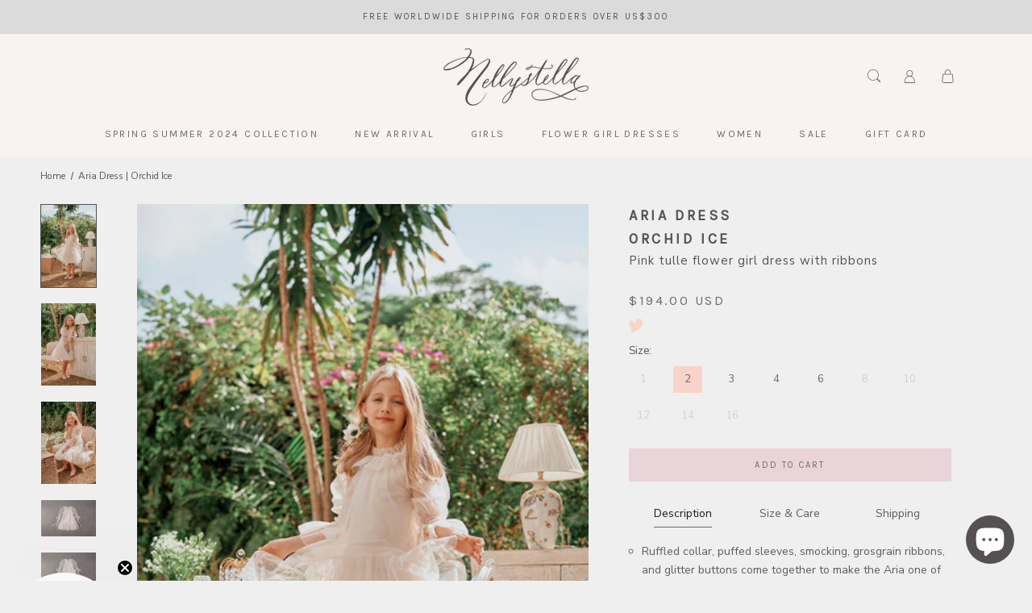

--- FILE ---
content_type: text/html; charset=utf-8
request_url: https://www.nellystella.com/products/aria-dress-orchid-ice-aw22
body_size: 73846
content:
<!doctype html>

<html class="no-js" lang="en">
  <head>
    <!-- Google Tag Manager -->
    <script>
      (function(w,d,s,l,i){w[l]=w[l]||[];w[l].push({'gtm.start':
      new Date().getTime(),event:'gtm.js'});var f=d.getElementsByTagName(s)[0],
      j=d.createElement(s),dl=l!='dataLayer'?'&l='+l:'';j.async=true;j.src=
      'https://www.googletagmanager.com/gtm.js?id='+i+dl;f.parentNode.insertBefore(j,f);
      })(window,document,'script','dataLayer','GTM-M9MJDVZ4');
    </script>
    <!-- End Google Tag Manager -->
    <meta charset="utf-8">
    <meta http-equiv="X-UA-Compatible" content="IE=edge,chrome=1">
    <meta
      name="viewport"
      content="width=device-width, initial-scale=1.0, height=device-height, minimum-scale=1.0, maximum-scale=1.0"
    >
    <meta name="theme-color" content="">
    <link rel="preload" href="Vogue-bold-italic.woff2" as="font" type="font/woff2" crossorigin>
    <link rel="preload" href="Vogue-bold-italic.woff" as="font" type="font/woff" crossorigin>
    <!-- Google tag (gtag.js) -->
    <script async src="https://www.googletagmanager.com/gtag/js?id=G-YLLXQLETCX"></script>
    <script>
      window.dataLayer = window.dataLayer || [];
      function gtag(){dataLayer.push(arguments);}
      gtag('js', new Date());

      gtag('config', 'G-YLLXQLETCX');
    </script>

    <title>
      Aria Dress | Pink tulle flower girl with ribbons
      
      
       &ndash; NELLYSTELLA 
    </title><meta name="description" content="Ruffled collar, puffed sleeves, smocking, grosgrain ribbons, and glitter buttons come together to make the Aria one of the dreamiest tulle dresses your little girl can ever wear. Perfect for flower girl moments, birthdays, recitals, Christmas, Easter, Eid, and, of course, the milestone first communion."><link rel="canonical" href="https://www.nellystella.com/products/aria-dress-orchid-ice-aw22"><link rel="shortcut icon" href="//www.nellystella.com/cdn/shop/files/f1_96x.webp?v=1648814577" type="image/png"><meta property="og:type" content="product">
  <meta property="og:title" content="Aria Dress | Orchid Ice"><meta property="og:image" content="http://www.nellystella.com/cdn/shop/products/AriaDress-OrchidIcecopy_02d6264d-971c-4bc6-a53c-797529cb15b0.jpg?v=1750230700">
    <meta property="og:image:secure_url" content="https://www.nellystella.com/cdn/shop/products/AriaDress-OrchidIcecopy_02d6264d-971c-4bc6-a53c-797529cb15b0.jpg?v=1750230700">
    <meta property="og:image:width" content="1200">
    <meta property="og:image:height" content="1800"><meta property="product:price:amount" content="194.00">
  <meta property="product:price:currency" content="USD"><meta property="og:description" content="Ruffled collar, puffed sleeves, smocking, grosgrain ribbons, and glitter buttons come together to make the Aria one of the dreamiest tulle dresses your little girl can ever wear. Perfect for flower girl moments, birthdays, recitals, Christmas, Easter, Eid, and, of course, the milestone first communion."><meta property="og:url" content="https://www.nellystella.com/products/aria-dress-orchid-ice-aw22">
<meta property="og:site_name" content="NELLYSTELLA "><meta name="twitter:card" content="summary"><meta name="twitter:title" content="Aria Dress | Orchid Ice">
  <meta name="twitter:description" content="

Ruffled collar, puffed sleeves, smocking, grosgrain ribbons, and glitter buttons come together to make the Aria one of the dreamiest tulle dresses your little girl can ever wear. Perfect for flower girl moments, birthdays, recitals, Christmas, Easter, Eid, and, of course, the milestone first communion.

Pink.

Carefully handmade in India using the finest materials and dressmaking techniques.

Materials: shell in 100% nylon &amp;amp; lining in 100% cotton.
">
  <meta name="twitter:image" content="https://www.nellystella.com/cdn/shop/products/AriaDress-OrchidIcecopy_02d6264d-971c-4bc6-a53c-797529cb15b0_600x600_crop_center.jpg?v=1750230700">
    <style>
  @font-face {
  font-family: Karla;
  font-weight: 400;
  font-style: normal;
  font-display: fallback;
  src: url("//www.nellystella.com/cdn/fonts/karla/karla_n4.40497e07df527e6a50e58fb17ef1950c72f3e32c.woff2") format("woff2"),
       url("//www.nellystella.com/cdn/fonts/karla/karla_n4.e9f6f9de321061073c6bfe03c28976ba8ce6ee18.woff") format("woff");
}

  @font-face {
  font-family: "Nunito Sans";
  font-weight: 400;
  font-style: normal;
  font-display: fallback;
  src: url("//www.nellystella.com/cdn/fonts/nunito_sans/nunitosans_n4.0276fe080df0ca4e6a22d9cb55aed3ed5ba6b1da.woff2") format("woff2"),
       url("//www.nellystella.com/cdn/fonts/nunito_sans/nunitosans_n4.b4964bee2f5e7fd9c3826447e73afe2baad607b7.woff") format("woff");
}


  @font-face {
  font-family: "Nunito Sans";
  font-weight: 700;
  font-style: normal;
  font-display: fallback;
  src: url("//www.nellystella.com/cdn/fonts/nunito_sans/nunitosans_n7.25d963ed46da26098ebeab731e90d8802d989fa5.woff2") format("woff2"),
       url("//www.nellystella.com/cdn/fonts/nunito_sans/nunitosans_n7.d32e3219b3d2ec82285d3027bd673efc61a996c8.woff") format("woff");
}

  @font-face {
  font-family: "Nunito Sans";
  font-weight: 400;
  font-style: italic;
  font-display: fallback;
  src: url("//www.nellystella.com/cdn/fonts/nunito_sans/nunitosans_i4.6e408730afac1484cf297c30b0e67c86d17fc586.woff2") format("woff2"),
       url("//www.nellystella.com/cdn/fonts/nunito_sans/nunitosans_i4.c9b6dcbfa43622b39a5990002775a8381942ae38.woff") format("woff");
}

  @font-face {
  font-family: "Nunito Sans";
  font-weight: 700;
  font-style: italic;
  font-display: fallback;
  src: url("//www.nellystella.com/cdn/fonts/nunito_sans/nunitosans_i7.8c1124729eec046a321e2424b2acf328c2c12139.woff2") format("woff2"),
       url("//www.nellystella.com/cdn/fonts/nunito_sans/nunitosans_i7.af4cda04357273e0996d21184432bcb14651a64d.woff") format("woff");
}


  :root {
    --heading-font-family : Karla, sans-serif;
    --heading-font-weight : 400;
    --heading-font-style  : normal;

    --text-font-family : "Nunito Sans", sans-serif;
    --text-font-weight : 400;
    --text-font-style  : normal;

    --base-text-font-size   : 13px;
    --default-text-font-size: 14px;--background          : #efefef;
    --background-rgb      : 239, 239, 239;
    --light-background    : #ffffff;
    --light-background-rgb: 255, 255, 255;
    --heading-color       : #565151;
    --text-color          : #565151;
    --text-color-rgb      : 86, 81, 81;
    --text-color-light    : #6a6a6a;
    --text-color-light-rgb: 106, 106, 106;
    --link-color          : #6a6a6a;
    --link-color-rgb      : 106, 106, 106;
    --border-color        : #d8d7d7;
    --border-color-rgb    : 216, 215, 215;

    --button-background    : #e8d4d9;
    --button-background-rgb: 232, 212, 217;
    --button-text-color    : #6a6a6a;

    --header-background       : #f8f2f2;
    --header-heading-color    : #6a6a6a;
    --header-light-text-color : #1c1b1b;
    --header-border-color     : #e3dede;

    --footer-background    : #f8f2f2;
    --footer-text-color    : #6a6a6a;
    --footer-heading-color : #1c1b1b;
    --footer-border-color  : #e3dede;

    --navigation-background      : #f8f2f2;
    --navigation-background-rgb  : 248, 242, 242;
    --navigation-text-color      : #1c1b1b;
    --navigation-text-color-light: rgba(28, 27, 27, 0.5);
    --navigation-border-color    : rgba(28, 27, 27, 0.25);

    --newsletter-popup-background     : #dbdbdb;
    --newsletter-popup-text-color     : #565151;
    --newsletter-popup-text-color-rgb : 86, 81, 81;

    --secondary-elements-background       : #f8f2f2;
    --secondary-elements-background-rgb   : 248, 242, 242;
    --secondary-elements-text-color       : #1c1b1b;
    --secondary-elements-text-color-light : rgba(28, 27, 27, 0.5);
    --secondary-elements-border-color     : rgba(28, 27, 27, 0.25);

    --product-sale-price-color    : #ff0000;
    --product-sale-price-color-rgb: 255, 0, 0;
    --product-star-rating: #f6a429;
    --product-sale-label: #FF0000;
    --product-discount-label: #FF0000;

    /* Shopify related variables */
    --payment-terms-background-color: #efefef;

    /* Products */

    --horizontal-spacing-four-products-per-row: 20px;
        --horizontal-spacing-two-products-per-row : 20px;

    --vertical-spacing-four-products-per-row: 40px;
        --vertical-spacing-two-products-per-row : 50px;

    /* Animation */
    --drawer-transition-timing: cubic-bezier(0.645, 0.045, 0.355, 1);
    --header-base-height: 80px; /* We set a default for browsers that do not support CSS variables */

    /* Cursors */
    --cursor-zoom-in-svg    : url(//www.nellystella.com/cdn/shop/t/57/assets/cursor-zoom-in.svg?v=8153747567499867121721113001);
    --cursor-zoom-in-2x-svg : url(//www.nellystella.com/cdn/shop/t/57/assets/cursor-zoom-in-2x.svg?v=135403611942022463191721113001);
  }
</style>

<script>
  // IE11 does not have support for CSS variables, so we have to polyfill them
  if (!(((window || {}).CSS || {}).supports && window.CSS.supports('(--a: 0)'))) {
    const script = document.createElement('script');
    script.type = 'text/javascript';
    script.src = 'https://cdn.jsdelivr.net/npm/css-vars-ponyfill@2';
    script.onload = function() {
      cssVars({});
    };

    document.getElementsByTagName('head')[0].appendChild(script);
  }
</script>
     <style>
@font-face {
    font-family: 'Vogue';
    src: url('https://cdn.shopify.com/s/files/1/0336/8992/7813/files/Vogue-bold-italic.woff2?v=1683283783') format('woff2'),
       url('https://cdn.shopify.com/s/files/1/0336/8992/7813/files/Vogue-bold-italic.woff?v=1683283769') format('woff');
    font-weight: bold;
    font-style: italic;
    font-display: swap;
}
/*    @font-face {
    font-family: 'Vogue';
    src: url('Vogue-bold-italic.woff2') format('woff2'),
        url('Vogue-bold-italic.woff') format('woff');
    font-weight: bold;
    font-style: italic;
    font-display: swap;
   } */
</style>

    <script>window.performance && window.performance.mark && window.performance.mark('shopify.content_for_header.start');</script><meta name="facebook-domain-verification" content="xbt2zr9x9pp92bcockqci6s9qw3wht">
<meta name="google-site-verification" content="JN5HNYXEaEweN4nWx7GYj0rFDJ1g-U14RN-tE1A4ObM">
<meta id="shopify-digital-wallet" name="shopify-digital-wallet" content="/33689927813/digital_wallets/dialog">
<link rel="alternate" hreflang="x-default" href="https://www.nellystella.com/products/aria-dress-orchid-ice-aw22">
<link rel="alternate" hreflang="en" href="https://www.nellystella.com/products/aria-dress-orchid-ice-aw22">
<link rel="alternate" hreflang="en-KR" href="https://www.nellystella.com/en-kr/products/aria-dress-orchid-ice-aw22">
<link rel="alternate" hreflang="ko-KR" href="https://www.nellystella.com/ko-kr/products/aria-dress-orchid-ice-aw22">
<link rel="alternate" type="application/json+oembed" href="https://www.nellystella.com/products/aria-dress-orchid-ice-aw22.oembed">
<script async="async" src="/checkouts/internal/preloads.js?locale=en-US"></script>
<script id="shopify-features" type="application/json">{"accessToken":"9e3b6b3c0dd3a2100bb8794057a50dfa","betas":["rich-media-storefront-analytics"],"domain":"www.nellystella.com","predictiveSearch":true,"shopId":33689927813,"locale":"en"}</script>
<script>var Shopify = Shopify || {};
Shopify.shop = "nellystella.myshopify.com";
Shopify.locale = "en";
Shopify.currency = {"active":"USD","rate":"1.0"};
Shopify.country = "US";
Shopify.theme = {"name":"Latest updates - Arham Web - 16-07-2024 (01122025)","id":124889038981,"schema_name":"Prestige","schema_version":"5.6.2","theme_store_id":855,"role":"main"};
Shopify.theme.handle = "null";
Shopify.theme.style = {"id":null,"handle":null};
Shopify.cdnHost = "www.nellystella.com/cdn";
Shopify.routes = Shopify.routes || {};
Shopify.routes.root = "/";</script>
<script type="module">!function(o){(o.Shopify=o.Shopify||{}).modules=!0}(window);</script>
<script>!function(o){function n(){var o=[];function n(){o.push(Array.prototype.slice.apply(arguments))}return n.q=o,n}var t=o.Shopify=o.Shopify||{};t.loadFeatures=n(),t.autoloadFeatures=n()}(window);</script>
<script id="shop-js-analytics" type="application/json">{"pageType":"product"}</script>
<script defer="defer" async type="module" src="//www.nellystella.com/cdn/shopifycloud/shop-js/modules/v2/client.init-shop-cart-sync_C5BV16lS.en.esm.js"></script>
<script defer="defer" async type="module" src="//www.nellystella.com/cdn/shopifycloud/shop-js/modules/v2/chunk.common_CygWptCX.esm.js"></script>
<script type="module">
  await import("//www.nellystella.com/cdn/shopifycloud/shop-js/modules/v2/client.init-shop-cart-sync_C5BV16lS.en.esm.js");
await import("//www.nellystella.com/cdn/shopifycloud/shop-js/modules/v2/chunk.common_CygWptCX.esm.js");

  window.Shopify.SignInWithShop?.initShopCartSync?.({"fedCMEnabled":true,"windoidEnabled":true});

</script>
<script>(function() {
  var isLoaded = false;
  function asyncLoad() {
    if (isLoaded) return;
    isLoaded = true;
    var urls = ["https:\/\/instafeed.nfcube.com\/cdn\/f091a1a98c04ff149569b6769c22d788.js?shop=nellystella.myshopify.com","https:\/\/gdprcdn.b-cdn.net\/js\/gdpr_cookie_consent.min.js?shop=nellystella.myshopify.com","https:\/\/schemaplusfiles.s3.amazonaws.com\/loader.min.js?shop=nellystella.myshopify.com","https:\/\/ideafyi.oss-us-west-1.aliyuncs.com\/js\/blocker.js?v=2\u0026shop=nellystella.myshopify.com"];
    for (var i = 0; i < urls.length; i++) {
      var s = document.createElement('script');
      s.type = 'text/javascript';
      s.async = true;
      s.src = urls[i];
      var x = document.getElementsByTagName('script')[0];
      x.parentNode.insertBefore(s, x);
    }
  };
  if(window.attachEvent) {
    window.attachEvent('onload', asyncLoad);
  } else {
    window.addEventListener('load', asyncLoad, false);
  }
})();</script>
<script id="__st">var __st={"a":33689927813,"offset":28800,"reqid":"a5b24fac-7591-496e-bc3b-77c7e8e221f4-1768672720","pageurl":"www.nellystella.com\/products\/aria-dress-orchid-ice-aw22","u":"a32e06bd45b1","p":"product","rtyp":"product","rid":6727374143621};</script>
<script>window.ShopifyPaypalV4VisibilityTracking = true;</script>
<script id="captcha-bootstrap">!function(){'use strict';const t='contact',e='account',n='new_comment',o=[[t,t],['blogs',n],['comments',n],[t,'customer']],c=[[e,'customer_login'],[e,'guest_login'],[e,'recover_customer_password'],[e,'create_customer']],r=t=>t.map((([t,e])=>`form[action*='/${t}']:not([data-nocaptcha='true']) input[name='form_type'][value='${e}']`)).join(','),a=t=>()=>t?[...document.querySelectorAll(t)].map((t=>t.form)):[];function s(){const t=[...o],e=r(t);return a(e)}const i='password',u='form_key',d=['recaptcha-v3-token','g-recaptcha-response','h-captcha-response',i],f=()=>{try{return window.sessionStorage}catch{return}},m='__shopify_v',_=t=>t.elements[u];function p(t,e,n=!1){try{const o=window.sessionStorage,c=JSON.parse(o.getItem(e)),{data:r}=function(t){const{data:e,action:n}=t;return t[m]||n?{data:e,action:n}:{data:t,action:n}}(c);for(const[e,n]of Object.entries(r))t.elements[e]&&(t.elements[e].value=n);n&&o.removeItem(e)}catch(o){console.error('form repopulation failed',{error:o})}}const l='form_type',E='cptcha';function T(t){t.dataset[E]=!0}const w=window,h=w.document,L='Shopify',v='ce_forms',y='captcha';let A=!1;((t,e)=>{const n=(g='f06e6c50-85a8-45c8-87d0-21a2b65856fe',I='https://cdn.shopify.com/shopifycloud/storefront-forms-hcaptcha/ce_storefront_forms_captcha_hcaptcha.v1.5.2.iife.js',D={infoText:'Protected by hCaptcha',privacyText:'Privacy',termsText:'Terms'},(t,e,n)=>{const o=w[L][v],c=o.bindForm;if(c)return c(t,g,e,D).then(n);var r;o.q.push([[t,g,e,D],n]),r=I,A||(h.body.append(Object.assign(h.createElement('script'),{id:'captcha-provider',async:!0,src:r})),A=!0)});var g,I,D;w[L]=w[L]||{},w[L][v]=w[L][v]||{},w[L][v].q=[],w[L][y]=w[L][y]||{},w[L][y].protect=function(t,e){n(t,void 0,e),T(t)},Object.freeze(w[L][y]),function(t,e,n,w,h,L){const[v,y,A,g]=function(t,e,n){const i=e?o:[],u=t?c:[],d=[...i,...u],f=r(d),m=r(i),_=r(d.filter((([t,e])=>n.includes(e))));return[a(f),a(m),a(_),s()]}(w,h,L),I=t=>{const e=t.target;return e instanceof HTMLFormElement?e:e&&e.form},D=t=>v().includes(t);t.addEventListener('submit',(t=>{const e=I(t);if(!e)return;const n=D(e)&&!e.dataset.hcaptchaBound&&!e.dataset.recaptchaBound,o=_(e),c=g().includes(e)&&(!o||!o.value);(n||c)&&t.preventDefault(),c&&!n&&(function(t){try{if(!f())return;!function(t){const e=f();if(!e)return;const n=_(t);if(!n)return;const o=n.value;o&&e.removeItem(o)}(t);const e=Array.from(Array(32),(()=>Math.random().toString(36)[2])).join('');!function(t,e){_(t)||t.append(Object.assign(document.createElement('input'),{type:'hidden',name:u})),t.elements[u].value=e}(t,e),function(t,e){const n=f();if(!n)return;const o=[...t.querySelectorAll(`input[type='${i}']`)].map((({name:t})=>t)),c=[...d,...o],r={};for(const[a,s]of new FormData(t).entries())c.includes(a)||(r[a]=s);n.setItem(e,JSON.stringify({[m]:1,action:t.action,data:r}))}(t,e)}catch(e){console.error('failed to persist form',e)}}(e),e.submit())}));const S=(t,e)=>{t&&!t.dataset[E]&&(n(t,e.some((e=>e===t))),T(t))};for(const o of['focusin','change'])t.addEventListener(o,(t=>{const e=I(t);D(e)&&S(e,y())}));const B=e.get('form_key'),M=e.get(l),P=B&&M;t.addEventListener('DOMContentLoaded',(()=>{const t=y();if(P)for(const e of t)e.elements[l].value===M&&p(e,B);[...new Set([...A(),...v().filter((t=>'true'===t.dataset.shopifyCaptcha))])].forEach((e=>S(e,t)))}))}(h,new URLSearchParams(w.location.search),n,t,e,['guest_login'])})(!0,!0)}();</script>
<script integrity="sha256-4kQ18oKyAcykRKYeNunJcIwy7WH5gtpwJnB7kiuLZ1E=" data-source-attribution="shopify.loadfeatures" defer="defer" src="//www.nellystella.com/cdn/shopifycloud/storefront/assets/storefront/load_feature-a0a9edcb.js" crossorigin="anonymous"></script>
<script data-source-attribution="shopify.dynamic_checkout.dynamic.init">var Shopify=Shopify||{};Shopify.PaymentButton=Shopify.PaymentButton||{isStorefrontPortableWallets:!0,init:function(){window.Shopify.PaymentButton.init=function(){};var t=document.createElement("script");t.src="https://www.nellystella.com/cdn/shopifycloud/portable-wallets/latest/portable-wallets.en.js",t.type="module",document.head.appendChild(t)}};
</script>
<script data-source-attribution="shopify.dynamic_checkout.buyer_consent">
  function portableWalletsHideBuyerConsent(e){var t=document.getElementById("shopify-buyer-consent"),n=document.getElementById("shopify-subscription-policy-button");t&&n&&(t.classList.add("hidden"),t.setAttribute("aria-hidden","true"),n.removeEventListener("click",e))}function portableWalletsShowBuyerConsent(e){var t=document.getElementById("shopify-buyer-consent"),n=document.getElementById("shopify-subscription-policy-button");t&&n&&(t.classList.remove("hidden"),t.removeAttribute("aria-hidden"),n.addEventListener("click",e))}window.Shopify?.PaymentButton&&(window.Shopify.PaymentButton.hideBuyerConsent=portableWalletsHideBuyerConsent,window.Shopify.PaymentButton.showBuyerConsent=portableWalletsShowBuyerConsent);
</script>
<script data-source-attribution="shopify.dynamic_checkout.cart.bootstrap">document.addEventListener("DOMContentLoaded",(function(){function t(){return document.querySelector("shopify-accelerated-checkout-cart, shopify-accelerated-checkout")}if(t())Shopify.PaymentButton.init();else{new MutationObserver((function(e,n){t()&&(Shopify.PaymentButton.init(),n.disconnect())})).observe(document.body,{childList:!0,subtree:!0})}}));
</script>

<script>window.performance && window.performance.mark && window.performance.mark('shopify.content_for_header.end');</script>
    <link rel="stylesheet" href="//www.nellystella.com/cdn/shop/t/57/assets/custom.css?v=41052999998825712591723107459">
    <link rel="stylesheet" href="//code.jquery.com/ui/1.12.1/themes/base/jquery-ui.css">
    <link rel="stylesheet" href="//www.nellystella.com/cdn/shop/t/57/assets/theme.css?v=95778545217910288961721196337">
    <link rel="stylesheet" href="//www.nellystella.com/cdn/shop/t/57/assets/dynamic.css?v=41858323938938616481749529704">
    <link rel="stylesheet" href="//www.nellystella.com/cdn/shop/t/57/assets/press-media.css?v=123856839579675919251721113001">
    <link rel="stylesheet" href="//www.nellystella.com/cdn/shop/t/57/assets/nellystella.scss.css?v=61430930615853035861721113001">
    

    <script
      src="https://code.jquery.com/jquery-3.6.0.min.js"
      integrity="sha256-/xUj+3OJU5yExlq6GSYGSHk7tPXikynS7ogEvDej/m4="
      crossorigin="anonymous"
    ></script>
<script
        src="https://code.jquery.com/jquery-3.5.1.min.js"
        integrity="sha256-9/aliU8dGd2tb6OSsuzixeV4y/faTqgFtohetphbbj0="
        crossorigin="anonymous"
      ></script>
      <script src="https://code.jquery.com/ui/1.12.1/jquery-ui.js"></script>

      <script>
             $( function() {
               $("#description_tabs .Rte").prepend("<ul class='unordered-list'></ul>");
               $("#description_tabs .Rte h4").each(function(){
                 $("#description_tabs  .unordered-list").append("<li><a href='#"+ $(this).text().toLowerCase().replace(/[^a-z0-9]+/g, '-').replace(/-$/, '').replace(/^-/, '') +"'>"+ $(this).text() +"</a></li>");
               });

               $("#description_tabs .Rte h4").each(function(){
                 $(this).nextUntil("h4").wrapAll('<div class="wrapper" id='+ $(this).text().toLowerCase().replace(/[^a-z0-9]+/g, '-').replace(/-$/, '').replace(/^-/, '')+'></div>');
                 $(this).remove();
               });
             });
             $(document).ready(function() {
               $('#description_tabs .Rte').tabs();
               /* changed from 'a' to 'a.ui-tabs-anchor' as code was preventing all links from working in product page tabs - evan@cooeecommerce.com */
               $('#description_tabs .Rte ul li').delegate('a.ui-tabs-anchor', 'click', function(e){
                 e.preventDefault();
                 return false;
               });
        });
      </script>
    
    

    <script>// This allows to expose several variables to the global scope, to be used in scripts
      window.theme = {
        pageType: "product",
        moneyFormat: "\u003cspan class='money'\u003e${{amount}}\u003c\/span\u003e",
        moneyWithCurrencyFormat: "\u003cspan class='money'\u003e${{amount}} USD\u003c\/span\u003e",
        currencyCodeEnabled: true,
        productImageSize: "tall",
        searchMode: "product",
        showPageTransition: false,
        showElementStaggering: false,
        showImageZooming: false
      };

      window.routes = {
        rootUrl: "\/",
        rootUrlWithoutSlash: '',
        cartUrl: "\/cart",
        cartAddUrl: "\/cart\/add",
        cartChangeUrl: "\/cart\/change",
        searchUrl: "\/search",
        productRecommendationsUrl: "\/recommendations\/products"
      };

      window.languages = {
        cartAddNote: "Add Order Note",
        cartEditNote: "Edit Order Note",
        productImageLoadingError: "This image could not be loaded. Please try to reload the page.",
        productFormAddToCart: "Add to cart",
        productFormUnavailable: "Unavailable",
        productFormSoldOut: "Sold Out",
        shippingEstimatorOneResult: "1 option available:",
        shippingEstimatorMoreResults: "{{count}} options available:",
        shippingEstimatorNoResults: "No shipping could be found"
      };

      window.lazySizesConfig = {
        loadHidden: false,
        hFac: 0.5,
        expFactor: 2,
        ricTimeout: 150,
        lazyClass: 'Image--lazyLoad',
        loadingClass: 'Image--lazyLoading',
        loadedClass: 'Image--lazyLoaded'
      };

      document.documentElement.className = document.documentElement.className.replace('no-js', 'js');
      document.documentElement.style.setProperty('--window-height', window.innerHeight + 'px');

      // We do a quick detection of some features (we could use Modernizr but for so little...)
      (function() {
        document.documentElement.className += ((window.CSS && window.CSS.supports('(position: sticky) or (position: -webkit-sticky)')) ? ' supports-sticky' : ' no-supports-sticky');
        document.documentElement.className += (window.matchMedia('(-moz-touch-enabled: 1), (hover: none)')).matches ? ' no-supports-hover' : ' supports-hover';
      }());

      
    </script>

    <script src="//www.nellystella.com/cdn/shop/t/57/assets/lazysizes.min.js?v=174358363404432586981721113001" async></script><script src="//www.nellystella.com/cdn/shop/t/57/assets/libs.min.js?v=26178543184394469741721113001" defer></script>
    <script src="//www.nellystella.com/cdn/shop/t/57/assets/theme.js?v=116291210821653663351721113001" defer></script>
    <script src="//www.nellystella.com/cdn/shop/t/57/assets/custom.js?v=76741662302726995111744620029" defer></script>

    <script>
      (function () {
        window.onpageshow = function() {
          if (window.theme.showPageTransition) {
            var pageTransition = document.querySelector('.PageTransition');

            if (pageTransition) {
              pageTransition.style.visibility = 'visible';
              pageTransition.style.opacity = '0';
            }
          }

          // When the page is loaded from the cache, we have to reload the cart content
          document.documentElement.dispatchEvent(new CustomEvent('cart:refresh', {
            bubbles: true
          }));
        };
      })();
    </script>

    
  <script type="application/ld+json">
  {
    "@context": "http://schema.org",
    "@type": "Product",
    "offers": [{
          "@type": "Offer",
          "name": "1",
          "availability":"https://schema.org/OutOfStock",
          "price": 194.0,
          "priceCurrency": "USD",
          "priceValidUntil": "2026-01-28","sku": "N22F0147-OI","url": "/products/aria-dress-orchid-ice-aw22?variant=39927929405573"
        },
{
          "@type": "Offer",
          "name": "2",
          "availability":"https://schema.org/InStock",
          "price": 194.0,
          "priceCurrency": "USD",
          "priceValidUntil": "2026-01-28","sku": "N22F0147-OI","url": "/products/aria-dress-orchid-ice-aw22?variant=39927929438341"
        },
{
          "@type": "Offer",
          "name": "3",
          "availability":"https://schema.org/InStock",
          "price": 194.0,
          "priceCurrency": "USD",
          "priceValidUntil": "2026-01-28","sku": "N22F0147-OI","url": "/products/aria-dress-orchid-ice-aw22?variant=39927929471109"
        },
{
          "@type": "Offer",
          "name": "4",
          "availability":"https://schema.org/InStock",
          "price": 208.0,
          "priceCurrency": "USD",
          "priceValidUntil": "2026-01-28","sku": "N22F0147-OI","url": "/products/aria-dress-orchid-ice-aw22?variant=39927929503877"
        },
{
          "@type": "Offer",
          "name": "6",
          "availability":"https://schema.org/InStock",
          "price": 208.0,
          "priceCurrency": "USD",
          "priceValidUntil": "2026-01-28","sku": "N22F0147-OI","url": "/products/aria-dress-orchid-ice-aw22?variant=39927929536645"
        },
{
          "@type": "Offer",
          "name": "8",
          "availability":"https://schema.org/OutOfStock",
          "price": 208.0,
          "priceCurrency": "USD",
          "priceValidUntil": "2026-01-28","sku": "N22F0147-OI","url": "/products/aria-dress-orchid-ice-aw22?variant=39927929569413"
        },
{
          "@type": "Offer",
          "name": "10",
          "availability":"https://schema.org/OutOfStock",
          "price": 208.0,
          "priceCurrency": "USD",
          "priceValidUntil": "2026-01-28","sku": "N22F0147-OI","url": "/products/aria-dress-orchid-ice-aw22?variant=39927929602181"
        },
{
          "@type": "Offer",
          "name": "12",
          "availability":"https://schema.org/OutOfStock",
          "price": 208.0,
          "priceCurrency": "USD",
          "priceValidUntil": "2026-01-28","sku": "N22F0147-OI","url": "/products/aria-dress-orchid-ice-aw22?variant=39927929634949"
        },
{
          "@type": "Offer",
          "name": "14",
          "availability":"https://schema.org/OutOfStock",
          "price": 208.0,
          "priceCurrency": "USD",
          "priceValidUntil": "2026-01-28","sku": "N22F0147-OI","url": "/products/aria-dress-orchid-ice-aw22?variant=39927929667717"
        },
{
          "@type": "Offer",
          "name": "16",
          "availability":"https://schema.org/OutOfStock",
          "price": 208.0,
          "priceCurrency": "USD",
          "priceValidUntil": "2026-01-28","sku": "N22F0147-OI","url": "/products/aria-dress-orchid-ice-aw22?variant=39927929700485"
        }
],
      "mpn": "3047157",
      "productId": "3047157",
    "brand": {
      "name": "LOVE by Nellystella"
    },
    "name": "Aria Dress | Orchid Ice",
    "description": "\n\nRuffled collar, puffed sleeves, smocking, grosgrain ribbons, and glitter buttons come together to make the Aria one of the dreamiest tulle dresses your little girl can ever wear. Perfect for flower girl moments, birthdays, recitals, Christmas, Easter, Eid, and, of course, the milestone first communion.\n\nPink.\n\nCarefully handmade in India using the finest materials and dressmaking techniques.\n\nMaterials: shell in 100% nylon \u0026amp; lining in 100% cotton.\n",
    "category": "Dresses",
    "url": "/products/aria-dress-orchid-ice-aw22",
    "sku": "N22F0147-OI",
    "image": {
      "@type": "ImageObject",
      "url": "https://www.nellystella.com/cdn/shop/products/AriaDress-OrchidIcecopy_02d6264d-971c-4bc6-a53c-797529cb15b0_1024x.jpg?v=1750230700",
      "image": "https://www.nellystella.com/cdn/shop/products/AriaDress-OrchidIcecopy_02d6264d-971c-4bc6-a53c-797529cb15b0_1024x.jpg?v=1750230700",
      "name": "Pink tulle flower girl dress with ribbons",
      "width": "1024",
      "height": "1024"
    }
  }
  </script>



  <script type="application/ld+json">
  {
    "@context": "http://schema.org",
    "@type": "BreadcrumbList",
  "itemListElement": [{
      "@type": "ListItem",
      "position": 1,
      "name": "Home",
      "item": "https://www.nellystella.com"
    },{
          "@type": "ListItem",
          "position": 2,
          "name": "Aria Dress | Orchid Ice",
          "item": "https://www.nellystella.com/products/aria-dress-orchid-ice-aw22"
        }]
  }
  </script>

    
        <script>
        window.superNOVA = window.superNOVA || {};
        window.superNOVA.config = {}; window.superNOVA.reConvert = function () {};
        Object.assign(window.superNOVA.config, {"id":null,"active":true,"userCurrency":"","selectedCurrencies":"[{\"USD\":\"US Dollar (USD)\"},{\"EUR\":\"Euro (EUR)\"},{\"GBP\":\"British Pound (GBP)\"},{\"CAD\":\"Canadian Dollar (CAD)\"}]","autoSwitchCurrencyLocationBased":true,"moneyWithCurrencyFormat":false,"autoSwitchOnlyToPreferredCurrency":false,"showCurrencyCodesOnly":false,"displayPositionType":"floating","displayPosition":"bottom_left","customPosition":"","mobileDisplayPositionType":"floating","mobileDisplayPosition":"bottom_left","mobileCustomPosition":"","showInDesktop":true,"showInMobileDevice":true,"showOriginalPriceOnMouseHover":false,"cartNotificationStatus":false,"cartNotificationMessage":"We process all orders in {STORE_CURRENCY} and you will be checkout using the most current exchange rates.","cartNotificationBackgroundColor":"rgba(57,28,28,1)","cartNotificationTextColor":"rgba(0,255,60,1)","roundingDecimal":0.99,"priceRoundingType":"none","defaultCurrencyRounding":false,"integrateWithOtherApps":true,"themeType":"default","backgroundColor":"rgba(255,255,255,1)","textColor":"rgba(30,30,30,1)","hoverColor":"rgba(255,255,255,1)","borderStyle":"boxShadow","instantLoader":false,"darkMode":false,"flagStyle":"modern","flagTheme":"rounded","flagDisplayOption":"showFlagAndCurrency","expertSettings":"{\"css\":\"\"}"}, { money_format: "\u003cspan class='money'\u003e${{amount}}\u003c\/span\u003e", money_with_currency_format: "\u003cspan class='money'\u003e${{amount}} USD\u003c\/span\u003e", userCurrency: "USD" }); window.superNOVA.config.multiCurrencies = [];  window.superNOVA.config.multiCurrencies = "USD".split(',') || ''; window.superNOVA.config.cartCurrency = "USD" || '';  
        </script>
    <!-- ReviewXpo Styles Start -->
<link rel="stylesheet" type="text/css" href="/apps/reviewxpo/css/storefront.css?shop=nellystella.myshopify.com&v=3.2.1">
<!-- ReviewXpo Styles End -->

    
  

<!-- BEGIN app block: shopify://apps/consentmo-gdpr/blocks/gdpr_cookie_consent/4fbe573f-a377-4fea-9801-3ee0858cae41 -->


<!-- END app block --><!-- BEGIN app block: shopify://apps/klaviyo-email-marketing-sms/blocks/klaviyo-onsite-embed/2632fe16-c075-4321-a88b-50b567f42507 -->












  <script async src="https://static.klaviyo.com/onsite/js/SYTLJE/klaviyo.js?company_id=SYTLJE"></script>
  <script>!function(){if(!window.klaviyo){window._klOnsite=window._klOnsite||[];try{window.klaviyo=new Proxy({},{get:function(n,i){return"push"===i?function(){var n;(n=window._klOnsite).push.apply(n,arguments)}:function(){for(var n=arguments.length,o=new Array(n),w=0;w<n;w++)o[w]=arguments[w];var t="function"==typeof o[o.length-1]?o.pop():void 0,e=new Promise((function(n){window._klOnsite.push([i].concat(o,[function(i){t&&t(i),n(i)}]))}));return e}}})}catch(n){window.klaviyo=window.klaviyo||[],window.klaviyo.push=function(){var n;(n=window._klOnsite).push.apply(n,arguments)}}}}();</script>

  
    <script id="viewed_product">
      if (item == null) {
        var _learnq = _learnq || [];

        var MetafieldReviews = null
        var MetafieldYotpoRating = null
        var MetafieldYotpoCount = null
        var MetafieldLooxRating = null
        var MetafieldLooxCount = null
        var okendoProduct = null
        var okendoProductReviewCount = null
        var okendoProductReviewAverageValue = null
        try {
          // The following fields are used for Customer Hub recently viewed in order to add reviews.
          // This information is not part of __kla_viewed. Instead, it is part of __kla_viewed_reviewed_items
          MetafieldReviews = {};
          MetafieldYotpoRating = null
          MetafieldYotpoCount = null
          MetafieldLooxRating = null
          MetafieldLooxCount = null

          okendoProduct = null
          // If the okendo metafield is not legacy, it will error, which then requires the new json formatted data
          if (okendoProduct && 'error' in okendoProduct) {
            okendoProduct = null
          }
          okendoProductReviewCount = okendoProduct ? okendoProduct.reviewCount : null
          okendoProductReviewAverageValue = okendoProduct ? okendoProduct.reviewAverageValue : null
        } catch (error) {
          console.error('Error in Klaviyo onsite reviews tracking:', error);
        }

        var item = {
          Name: "Aria Dress | Orchid Ice",
          ProductID: 6727374143621,
          Categories: ["Active products","All Products","AW22 Collection","Black Friday Sale 23 24","Boho Flowergirl Dress","Cyber Monday Sale","Cyber Monday Sale 23 24","Dresses","Dresses","Easter Dress","Flower Girl Dresses","Full-Priced Items","Girls Christmas Dress","Girls Special Occasion Dresses","Knee Length Dresses","Knee Length Dresses","Knee Length Dresses","Knee Length Dresses","Knee Length Dresses","Knee Length Dresses","Knee Length Dresses","Knee Length Dresses","Long Sleeve Dresses","Long Sleeve Dresses","Long Sleeve Dresses","Long Sleeve Dresses","Long Sleeve Dresses","Long Sleeve Dresses","Long Sleeve Dresses","Long Sleeve Dresses","LOVE by Nellystella","LOVE by Nellystella","LOVE by Nellystella Landing Page Collection","Puff Sleeve Dresses","Puff Sleeve Dresses","Puff Sleeve Dresses","Puff Sleeve Dresses","Puff Sleeve Dresses","Puff Sleeve Dresses","Puff Sleeve Dresses","Puff Sleeve Dresses","Sale","Shop All","Spring Summer 2024 Collection","Spring Summer 2024 Collection","Toddler Christmas Dress","Tulle dress","Wedding Guest Dresses"],
          ImageURL: "https://www.nellystella.com/cdn/shop/products/AriaDress-OrchidIcecopy_02d6264d-971c-4bc6-a53c-797529cb15b0_grande.jpg?v=1750230700",
          URL: "https://www.nellystella.com/products/aria-dress-orchid-ice-aw22",
          Brand: "LOVE by Nellystella",
          Price: "$194.00",
          Value: "194.00",
          CompareAtPrice: "$0.00"
        };
        _learnq.push(['track', 'Viewed Product', item]);
        _learnq.push(['trackViewedItem', {
          Title: item.Name,
          ItemId: item.ProductID,
          Categories: item.Categories,
          ImageUrl: item.ImageURL,
          Url: item.URL,
          Metadata: {
            Brand: item.Brand,
            Price: item.Price,
            Value: item.Value,
            CompareAtPrice: item.CompareAtPrice
          },
          metafields:{
            reviews: MetafieldReviews,
            yotpo:{
              rating: MetafieldYotpoRating,
              count: MetafieldYotpoCount,
            },
            loox:{
              rating: MetafieldLooxRating,
              count: MetafieldLooxCount,
            },
            okendo: {
              rating: okendoProductReviewAverageValue,
              count: okendoProductReviewCount,
            }
          }
        }]);
      }
    </script>
  




  <script>
    window.klaviyoReviewsProductDesignMode = false
  </script>







<!-- END app block --><!-- BEGIN app block: shopify://apps/hulk-form-builder/blocks/app-embed/b6b8dd14-356b-4725-a4ed-77232212b3c3 --><!-- BEGIN app snippet: hulkapps-formbuilder-theme-ext --><script type="text/javascript">
  
  if (typeof window.formbuilder_customer != "object") {
        window.formbuilder_customer = {}
  }

  window.hulkFormBuilder = {
    form_data: {},
    shop_data: {"shop_Y4AVe4QOueXa-JkYB6kQAg":{"shop_uuid":"Y4AVe4QOueXa-JkYB6kQAg","shop_timezone":"Asia\/Singapore","shop_id":43786,"shop_is_after_submit_enabled":true,"shop_shopify_plan":"Shopify","shop_shopify_domain":"nellystella.myshopify.com","shop_created_at":"2020-11-18T22:41:49.232-06:00","is_skip_metafield":false,"shop_deleted":false,"shop_disabled":false}},
    settings_data: {"shop_settings":{"shop_customise_msgs":[],"default_customise_msgs":{"is_required":"is required","thank_you":"Thank you! The form was submitted successfully.","processing":"Processing...","valid_data":"Please provide valid data","valid_email":"Provide valid email format","valid_tags":"HTML Tags are not allowed","valid_phone":"Provide valid phone number","valid_captcha":"Please provide valid captcha response","valid_url":"Provide valid URL","only_number_alloud":"Provide valid number in","number_less":"must be less than","number_more":"must be more than","image_must_less":"Image must be less than 20MB","image_number":"Images allowed","image_extension":"Invalid extension! Please provide image file","error_image_upload":"Error in image upload. Please try again.","error_file_upload":"Error in file upload. Please try again.","your_response":"Your response","error_form_submit":"Error occur.Please try again after sometime.","email_submitted":"Form with this email is already submitted","invalid_email_by_zerobounce":"The email address you entered appears to be invalid. Please check it and try again.","download_file":"Download file","card_details_invalid":"Your card details are invalid","card_details":"Card details","please_enter_card_details":"Please enter card details","card_number":"Card number","exp_mm":"Exp MM","exp_yy":"Exp YY","crd_cvc":"CVV","payment_value":"Payment amount","please_enter_payment_amount":"Please enter payment amount","address1":"Address line 1","address2":"Address line 2","city":"City","province":"Province","zipcode":"Zip code","country":"Country","blocked_domain":"This form does not accept addresses from","file_must_less":"File must be less than 20MB","file_extension":"Invalid extension! Please provide file","only_file_number_alloud":"files allowed","previous":"Previous","next":"Next","must_have_a_input":"Please enter at least one field.","please_enter_required_data":"Please enter required data","atleast_one_special_char":"Include at least one special character","atleast_one_lowercase_char":"Include at least one lowercase character","atleast_one_uppercase_char":"Include at least one uppercase character","atleast_one_number":"Include at least one number","must_have_8_chars":"Must have 8 characters long","be_between_8_and_12_chars":"Be between 8 and 12 characters long","please_select":"Please Select","phone_submitted":"Form with this phone number is already submitted","user_res_parse_error":"Error while submitting the form","valid_same_values":"values must be same","product_choice_clear_selection":"Clear Selection","picture_choice_clear_selection":"Clear Selection","remove_all_for_file_image_upload":"Remove All","invalid_file_type_for_image_upload":"You can't upload files of this type.","invalid_file_type_for_signature_upload":"You can't upload files of this type.","max_files_exceeded_for_file_upload":"You can not upload any more files.","max_files_exceeded_for_image_upload":"You can not upload any more files.","file_already_exist":"File already uploaded","max_limit_exceed":"You have added the maximum number of text fields.","cancel_upload_for_file_upload":"Cancel upload","cancel_upload_for_image_upload":"Cancel upload","cancel_upload_for_signature_upload":"Cancel upload"},"shop_blocked_domains":[]}},
    features_data: {"shop_plan_features":{"shop_plan_features":["unlimited-forms","full-design-customization","export-form-submissions","multiple-recipients-for-form-submissions","multiple-admin-notifications","enable-captcha","unlimited-file-uploads","save-submitted-form-data","set-auto-response-message","conditional-logic","form-banner","save-as-draft-facility","include-user-response-in-admin-email","disable-form-submission","file-upload"]}},
    shop: null,
    shop_id: null,
    plan_features: null,
    validateDoubleQuotes: false,
    assets: {
      extraFunctions: "https://cdn.shopify.com/extensions/019bb5ee-ec40-7527-955d-c1b8751eb060/form-builder-by-hulkapps-50/assets/extra-functions.js",
      extraStyles: "https://cdn.shopify.com/extensions/019bb5ee-ec40-7527-955d-c1b8751eb060/form-builder-by-hulkapps-50/assets/extra-styles.css",
      bootstrapStyles: "https://cdn.shopify.com/extensions/019bb5ee-ec40-7527-955d-c1b8751eb060/form-builder-by-hulkapps-50/assets/theme-app-extension-bootstrap.css"
    },
    translations: {
      htmlTagNotAllowed: "HTML Tags are not allowed",
      sqlQueryNotAllowed: "SQL Queries are not allowed",
      doubleQuoteNotAllowed: "Double quotes are not allowed",
      vorwerkHttpWwwNotAllowed: "The words \u0026#39;http\u0026#39; and \u0026#39;www\u0026#39; are not allowed. Please remove them and try again.",
      maxTextFieldsReached: "You have added the maximum number of text fields.",
      avoidNegativeWords: "Avoid negative words: Don\u0026#39;t use negative words in your contact message.",
      customDesignOnly: "This form is for custom designs requests. For general inquiries please contact our team at info@stagheaddesigns.com",
      zerobounceApiErrorMsg: "We couldn\u0026#39;t verify your email due to a technical issue. Please try again later.",
    }

  }

  

  window.FbThemeAppExtSettingsHash = {}
  
</script><!-- END app snippet --><!-- END app block --><!-- BEGIN app block: shopify://apps/pagefly-page-builder/blocks/app-embed/83e179f7-59a0-4589-8c66-c0dddf959200 -->

<!-- BEGIN app snippet: pagefly-cro-ab-testing-main -->







<script>
  ;(function () {
    const url = new URL(window.location)
    const viewParam = url.searchParams.get('view')
    if (viewParam && viewParam.includes('variant-pf-')) {
      url.searchParams.set('pf_v', viewParam)
      url.searchParams.delete('view')
      window.history.replaceState({}, '', url)
    }
  })()
</script>



<script type='module'>
  
  window.PAGEFLY_CRO = window.PAGEFLY_CRO || {}

  window.PAGEFLY_CRO['data_debug'] = {
    original_template_suffix: "all_products",
    allow_ab_test: false,
    ab_test_start_time: 0,
    ab_test_end_time: 0,
    today_date_time: 1768672721000,
  }
  window.PAGEFLY_CRO['GA4'] = { enabled: false}
</script>

<!-- END app snippet -->








  <script src='https://cdn.shopify.com/extensions/019bb4f9-aed6-78a3-be91-e9d44663e6bf/pagefly-page-builder-215/assets/pagefly-helper.js' defer='defer'></script>

  <script src='https://cdn.shopify.com/extensions/019bb4f9-aed6-78a3-be91-e9d44663e6bf/pagefly-page-builder-215/assets/pagefly-general-helper.js' defer='defer'></script>

  <script src='https://cdn.shopify.com/extensions/019bb4f9-aed6-78a3-be91-e9d44663e6bf/pagefly-page-builder-215/assets/pagefly-snap-slider.js' defer='defer'></script>

  <script src='https://cdn.shopify.com/extensions/019bb4f9-aed6-78a3-be91-e9d44663e6bf/pagefly-page-builder-215/assets/pagefly-slideshow-v3.js' defer='defer'></script>

  <script src='https://cdn.shopify.com/extensions/019bb4f9-aed6-78a3-be91-e9d44663e6bf/pagefly-page-builder-215/assets/pagefly-slideshow-v4.js' defer='defer'></script>

  <script src='https://cdn.shopify.com/extensions/019bb4f9-aed6-78a3-be91-e9d44663e6bf/pagefly-page-builder-215/assets/pagefly-glider.js' defer='defer'></script>

  <script src='https://cdn.shopify.com/extensions/019bb4f9-aed6-78a3-be91-e9d44663e6bf/pagefly-page-builder-215/assets/pagefly-slideshow-v1-v2.js' defer='defer'></script>

  <script src='https://cdn.shopify.com/extensions/019bb4f9-aed6-78a3-be91-e9d44663e6bf/pagefly-page-builder-215/assets/pagefly-product-media.js' defer='defer'></script>

  <script src='https://cdn.shopify.com/extensions/019bb4f9-aed6-78a3-be91-e9d44663e6bf/pagefly-page-builder-215/assets/pagefly-product.js' defer='defer'></script>


<script id='pagefly-helper-data' type='application/json'>
  {
    "page_optimization": {
      "assets_prefetching": false
    },
    "elements_asset_mapper": {
      "Accordion": "https://cdn.shopify.com/extensions/019bb4f9-aed6-78a3-be91-e9d44663e6bf/pagefly-page-builder-215/assets/pagefly-accordion.js",
      "Accordion3": "https://cdn.shopify.com/extensions/019bb4f9-aed6-78a3-be91-e9d44663e6bf/pagefly-page-builder-215/assets/pagefly-accordion3.js",
      "CountDown": "https://cdn.shopify.com/extensions/019bb4f9-aed6-78a3-be91-e9d44663e6bf/pagefly-page-builder-215/assets/pagefly-countdown.js",
      "GMap1": "https://cdn.shopify.com/extensions/019bb4f9-aed6-78a3-be91-e9d44663e6bf/pagefly-page-builder-215/assets/pagefly-gmap.js",
      "GMap2": "https://cdn.shopify.com/extensions/019bb4f9-aed6-78a3-be91-e9d44663e6bf/pagefly-page-builder-215/assets/pagefly-gmap.js",
      "GMapBasicV2": "https://cdn.shopify.com/extensions/019bb4f9-aed6-78a3-be91-e9d44663e6bf/pagefly-page-builder-215/assets/pagefly-gmap.js",
      "GMapAdvancedV2": "https://cdn.shopify.com/extensions/019bb4f9-aed6-78a3-be91-e9d44663e6bf/pagefly-page-builder-215/assets/pagefly-gmap.js",
      "HTML.Video": "https://cdn.shopify.com/extensions/019bb4f9-aed6-78a3-be91-e9d44663e6bf/pagefly-page-builder-215/assets/pagefly-htmlvideo.js",
      "HTML.Video2": "https://cdn.shopify.com/extensions/019bb4f9-aed6-78a3-be91-e9d44663e6bf/pagefly-page-builder-215/assets/pagefly-htmlvideo2.js",
      "HTML.Video3": "https://cdn.shopify.com/extensions/019bb4f9-aed6-78a3-be91-e9d44663e6bf/pagefly-page-builder-215/assets/pagefly-htmlvideo2.js",
      "BackgroundVideo": "https://cdn.shopify.com/extensions/019bb4f9-aed6-78a3-be91-e9d44663e6bf/pagefly-page-builder-215/assets/pagefly-htmlvideo2.js",
      "Instagram": "https://cdn.shopify.com/extensions/019bb4f9-aed6-78a3-be91-e9d44663e6bf/pagefly-page-builder-215/assets/pagefly-instagram.js",
      "Instagram2": "https://cdn.shopify.com/extensions/019bb4f9-aed6-78a3-be91-e9d44663e6bf/pagefly-page-builder-215/assets/pagefly-instagram.js",
      "Insta3": "https://cdn.shopify.com/extensions/019bb4f9-aed6-78a3-be91-e9d44663e6bf/pagefly-page-builder-215/assets/pagefly-instagram3.js",
      "Tabs": "https://cdn.shopify.com/extensions/019bb4f9-aed6-78a3-be91-e9d44663e6bf/pagefly-page-builder-215/assets/pagefly-tab.js",
      "Tabs3": "https://cdn.shopify.com/extensions/019bb4f9-aed6-78a3-be91-e9d44663e6bf/pagefly-page-builder-215/assets/pagefly-tab3.js",
      "ProductBox": "https://cdn.shopify.com/extensions/019bb4f9-aed6-78a3-be91-e9d44663e6bf/pagefly-page-builder-215/assets/pagefly-cart.js",
      "FBPageBox2": "https://cdn.shopify.com/extensions/019bb4f9-aed6-78a3-be91-e9d44663e6bf/pagefly-page-builder-215/assets/pagefly-facebook.js",
      "FBLikeButton2": "https://cdn.shopify.com/extensions/019bb4f9-aed6-78a3-be91-e9d44663e6bf/pagefly-page-builder-215/assets/pagefly-facebook.js",
      "TwitterFeed2": "https://cdn.shopify.com/extensions/019bb4f9-aed6-78a3-be91-e9d44663e6bf/pagefly-page-builder-215/assets/pagefly-twitter.js",
      "Paragraph4": "https://cdn.shopify.com/extensions/019bb4f9-aed6-78a3-be91-e9d44663e6bf/pagefly-page-builder-215/assets/pagefly-paragraph4.js",

      "AliReviews": "https://cdn.shopify.com/extensions/019bb4f9-aed6-78a3-be91-e9d44663e6bf/pagefly-page-builder-215/assets/pagefly-3rd-elements.js",
      "BackInStock": "https://cdn.shopify.com/extensions/019bb4f9-aed6-78a3-be91-e9d44663e6bf/pagefly-page-builder-215/assets/pagefly-3rd-elements.js",
      "GloboBackInStock": "https://cdn.shopify.com/extensions/019bb4f9-aed6-78a3-be91-e9d44663e6bf/pagefly-page-builder-215/assets/pagefly-3rd-elements.js",
      "GrowaveWishlist": "https://cdn.shopify.com/extensions/019bb4f9-aed6-78a3-be91-e9d44663e6bf/pagefly-page-builder-215/assets/pagefly-3rd-elements.js",
      "InfiniteOptionsShopPad": "https://cdn.shopify.com/extensions/019bb4f9-aed6-78a3-be91-e9d44663e6bf/pagefly-page-builder-215/assets/pagefly-3rd-elements.js",
      "InkybayProductPersonalizer": "https://cdn.shopify.com/extensions/019bb4f9-aed6-78a3-be91-e9d44663e6bf/pagefly-page-builder-215/assets/pagefly-3rd-elements.js",
      "LimeSpot": "https://cdn.shopify.com/extensions/019bb4f9-aed6-78a3-be91-e9d44663e6bf/pagefly-page-builder-215/assets/pagefly-3rd-elements.js",
      "Loox": "https://cdn.shopify.com/extensions/019bb4f9-aed6-78a3-be91-e9d44663e6bf/pagefly-page-builder-215/assets/pagefly-3rd-elements.js",
      "Opinew": "https://cdn.shopify.com/extensions/019bb4f9-aed6-78a3-be91-e9d44663e6bf/pagefly-page-builder-215/assets/pagefly-3rd-elements.js",
      "Powr": "https://cdn.shopify.com/extensions/019bb4f9-aed6-78a3-be91-e9d44663e6bf/pagefly-page-builder-215/assets/pagefly-3rd-elements.js",
      "ProductReviews": "https://cdn.shopify.com/extensions/019bb4f9-aed6-78a3-be91-e9d44663e6bf/pagefly-page-builder-215/assets/pagefly-3rd-elements.js",
      "PushOwl": "https://cdn.shopify.com/extensions/019bb4f9-aed6-78a3-be91-e9d44663e6bf/pagefly-page-builder-215/assets/pagefly-3rd-elements.js",
      "ReCharge": "https://cdn.shopify.com/extensions/019bb4f9-aed6-78a3-be91-e9d44663e6bf/pagefly-page-builder-215/assets/pagefly-3rd-elements.js",
      "Rivyo": "https://cdn.shopify.com/extensions/019bb4f9-aed6-78a3-be91-e9d44663e6bf/pagefly-page-builder-215/assets/pagefly-3rd-elements.js",
      "TrackingMore": "https://cdn.shopify.com/extensions/019bb4f9-aed6-78a3-be91-e9d44663e6bf/pagefly-page-builder-215/assets/pagefly-3rd-elements.js",
      "Vitals": "https://cdn.shopify.com/extensions/019bb4f9-aed6-78a3-be91-e9d44663e6bf/pagefly-page-builder-215/assets/pagefly-3rd-elements.js",
      "Wiser": "https://cdn.shopify.com/extensions/019bb4f9-aed6-78a3-be91-e9d44663e6bf/pagefly-page-builder-215/assets/pagefly-3rd-elements.js"
    },
    "custom_elements_mapper": {
      "pf-click-action-element": "https://cdn.shopify.com/extensions/019bb4f9-aed6-78a3-be91-e9d44663e6bf/pagefly-page-builder-215/assets/pagefly-click-action-element.js",
      "pf-dialog-element": "https://cdn.shopify.com/extensions/019bb4f9-aed6-78a3-be91-e9d44663e6bf/pagefly-page-builder-215/assets/pagefly-dialog-element.js"
    }
  }
</script>


<!-- END app block --><!-- BEGIN app block: shopify://apps/helium-customer-fields/blocks/app-embed/bab58598-3e6a-4377-aaaa-97189b15f131 -->







































<script>
  if ('CF' in window) {
    window.CF.appEmbedEnabled = true;
  } else {
    window.CF = {
      appEmbedEnabled: true,
    };
  }

  window.CF.editAccountFormId = "";
  window.CF.registrationFormId = "ewt9X2";
</script>

<!-- BEGIN app snippet: patch-registration-links -->







































<script>
  function patchRegistrationLinks() {
    const PATCHABLE_LINKS_SELECTOR = 'a[href*="/account/register"]';

    const search = new URLSearchParams(window.location.search);
    const checkoutUrl = search.get('checkout_url');
    const returnUrl = search.get('return_url');

    const redirectUrl = checkoutUrl || returnUrl;
    if (!redirectUrl) return;

    const registrationLinks = Array.from(document.querySelectorAll(PATCHABLE_LINKS_SELECTOR));
    registrationLinks.forEach(link => {
      const url = new URL(link.href);

      url.searchParams.set('return_url', redirectUrl);

      link.href = url.href;
    });
  }

  if (['complete', 'interactive', 'loaded'].includes(document.readyState)) {
    patchRegistrationLinks();
  } else {
    document.addEventListener('DOMContentLoaded', () => patchRegistrationLinks());
  }
</script><!-- END app snippet -->
<!-- BEGIN app snippet: patch-login-grecaptcha-conflict -->







































<script>
  // Fixes a problem where both grecaptcha and hcaptcha response fields are included in the /account/login form submission
  // resulting in a 404 on the /challenge page.
  // This is caused by our triggerShopifyRecaptchaLoad function in initialize-forms.liquid.ejs
  // The fix itself just removes the unnecessary g-recaptcha-response input

  function patchLoginGrecaptchaConflict() {
    Array.from(document.querySelectorAll('form')).forEach(form => {
      form.addEventListener('submit', e => {
        const grecaptchaResponse = form.querySelector('[name="g-recaptcha-response"]');
        const hcaptchaResponse = form.querySelector('[name="h-captcha-response"]');

        if (grecaptchaResponse && hcaptchaResponse) {
          // Can't use both. Only keep hcaptcha response field.
          grecaptchaResponse.parentElement.removeChild(grecaptchaResponse);
        }
      })
    })
  }

  if (['complete', 'interactive', 'loaded'].includes(document.readyState)) {
    patchLoginGrecaptchaConflict();
  } else {
    document.addEventListener('DOMContentLoaded', () => patchLoginGrecaptchaConflict());
  }
</script><!-- END app snippet -->
<!-- BEGIN app snippet: embed-data -->


























































<script>
  window.CF.version = "5.1.3";
  window.CF.environment = 
  {
  
  "domain": "nellystella.myshopify.com",
  "servicesToken": "1768672721:42330eac3f713050ee67dad394152defe9981f81d85586d30215e2eeec5513d7",
  "baseApiUrl": "https:\/\/app.customerfields.com",
  "captchaSiteKey": "6LcPgj0fAAAAAP-umaQr9HIDbQuwgq6MxqN3ykjf",
  "captchaEnabled": true,
  "proxyPath": "\/tools\/customr",
  "countries": [{"name":"Afghanistan","code":"AF"},{"name":"Åland Islands","code":"AX"},{"name":"Albania","code":"AL"},{"name":"Algeria","code":"DZ"},{"name":"Andorra","code":"AD"},{"name":"Angola","code":"AO"},{"name":"Anguilla","code":"AI"},{"name":"Antigua \u0026 Barbuda","code":"AG"},{"name":"Argentina","code":"AR","provinces":[{"name":"Buenos Aires Province","code":"B"},{"name":"Catamarca","code":"K"},{"name":"Chaco","code":"H"},{"name":"Chubut","code":"U"},{"name":"Buenos Aires (Autonomous City)","code":"C"},{"name":"Córdoba","code":"X"},{"name":"Corrientes","code":"W"},{"name":"Entre Ríos","code":"E"},{"name":"Formosa","code":"P"},{"name":"Jujuy","code":"Y"},{"name":"La Pampa","code":"L"},{"name":"La Rioja","code":"F"},{"name":"Mendoza","code":"M"},{"name":"Misiones","code":"N"},{"name":"Neuquén","code":"Q"},{"name":"Río Negro","code":"R"},{"name":"Salta","code":"A"},{"name":"San Juan","code":"J"},{"name":"San Luis","code":"D"},{"name":"Santa Cruz","code":"Z"},{"name":"Santa Fe","code":"S"},{"name":"Santiago del Estero","code":"G"},{"name":"Tierra del Fuego","code":"V"},{"name":"Tucumán","code":"T"}]},{"name":"Armenia","code":"AM"},{"name":"Aruba","code":"AW"},{"name":"Ascension Island","code":"AC"},{"name":"Australia","code":"AU","provinces":[{"name":"Australian Capital Territory","code":"ACT"},{"name":"New South Wales","code":"NSW"},{"name":"Northern Territory","code":"NT"},{"name":"Queensland","code":"QLD"},{"name":"South Australia","code":"SA"},{"name":"Tasmania","code":"TAS"},{"name":"Victoria","code":"VIC"},{"name":"Western Australia","code":"WA"}]},{"name":"Austria","code":"AT"},{"name":"Azerbaijan","code":"AZ"},{"name":"Bahamas","code":"BS"},{"name":"Bahrain","code":"BH"},{"name":"Bangladesh","code":"BD"},{"name":"Barbados","code":"BB"},{"name":"Belarus","code":"BY"},{"name":"Belgium","code":"BE"},{"name":"Belize","code":"BZ"},{"name":"Benin","code":"BJ"},{"name":"Bermuda","code":"BM"},{"name":"Bhutan","code":"BT"},{"name":"Bolivia","code":"BO"},{"name":"Bosnia \u0026 Herzegovina","code":"BA"},{"name":"Botswana","code":"BW"},{"name":"Brazil","code":"BR","provinces":[{"name":"Acre","code":"AC"},{"name":"Alagoas","code":"AL"},{"name":"Amapá","code":"AP"},{"name":"Amazonas","code":"AM"},{"name":"Bahia","code":"BA"},{"name":"Ceará","code":"CE"},{"name":"Federal District","code":"DF"},{"name":"Espírito Santo","code":"ES"},{"name":"Goiás","code":"GO"},{"name":"Maranhão","code":"MA"},{"name":"Mato Grosso","code":"MT"},{"name":"Mato Grosso do Sul","code":"MS"},{"name":"Minas Gerais","code":"MG"},{"name":"Pará","code":"PA"},{"name":"Paraíba","code":"PB"},{"name":"Paraná","code":"PR"},{"name":"Pernambuco","code":"PE"},{"name":"Piauí","code":"PI"},{"name":"Rio Grande do Norte","code":"RN"},{"name":"Rio Grande do Sul","code":"RS"},{"name":"Rio de Janeiro","code":"RJ"},{"name":"Rondônia","code":"RO"},{"name":"Roraima","code":"RR"},{"name":"Santa Catarina","code":"SC"},{"name":"São Paulo","code":"SP"},{"name":"Sergipe","code":"SE"},{"name":"Tocantins","code":"TO"}]},{"name":"British Indian Ocean Territory","code":"IO"},{"name":"British Virgin Islands","code":"VG"},{"name":"Brunei","code":"BN"},{"name":"Bulgaria","code":"BG"},{"name":"Burkina Faso","code":"BF"},{"name":"Burundi","code":"BI"},{"name":"Cambodia","code":"KH"},{"name":"Cameroon","code":"CM"},{"name":"Canada","code":"CA","provinces":[{"name":"Alberta","code":"AB"},{"name":"British Columbia","code":"BC"},{"name":"Manitoba","code":"MB"},{"name":"New Brunswick","code":"NB"},{"name":"Newfoundland and Labrador","code":"NL"},{"name":"Northwest Territories","code":"NT"},{"name":"Nova Scotia","code":"NS"},{"name":"Nunavut","code":"NU"},{"name":"Ontario","code":"ON"},{"name":"Prince Edward Island","code":"PE"},{"name":"Quebec","code":"QC"},{"name":"Saskatchewan","code":"SK"},{"name":"Yukon","code":"YT"}]},{"name":"Cape Verde","code":"CV"},{"name":"Caribbean Netherlands","code":"BQ"},{"name":"Cayman Islands","code":"KY"},{"name":"Central African Republic","code":"CF"},{"name":"Chad","code":"TD"},{"name":"Chile","code":"CL","provinces":[{"name":"Arica y Parinacota","code":"AP"},{"name":"Tarapacá","code":"TA"},{"name":"Antofagasta","code":"AN"},{"name":"Atacama","code":"AT"},{"name":"Coquimbo","code":"CO"},{"name":"Valparaíso","code":"VS"},{"name":"Santiago Metropolitan","code":"RM"},{"name":"Libertador General Bernardo O’Higgins","code":"LI"},{"name":"Maule","code":"ML"},{"name":"Ñuble","code":"NB"},{"name":"Bío Bío","code":"BI"},{"name":"Araucanía","code":"AR"},{"name":"Los Ríos","code":"LR"},{"name":"Los Lagos","code":"LL"},{"name":"Aysén","code":"AI"},{"name":"Magallanes Region","code":"MA"}]},{"name":"China","code":"CN","provinces":[{"name":"Anhui","code":"AH"},{"name":"Beijing","code":"BJ"},{"name":"Chongqing","code":"CQ"},{"name":"Fujian","code":"FJ"},{"name":"Gansu","code":"GS"},{"name":"Guangdong","code":"GD"},{"name":"Guangxi","code":"GX"},{"name":"Guizhou","code":"GZ"},{"name":"Hainan","code":"HI"},{"name":"Hebei","code":"HE"},{"name":"Heilongjiang","code":"HL"},{"name":"Henan","code":"HA"},{"name":"Hubei","code":"HB"},{"name":"Hunan","code":"HN"},{"name":"Inner Mongolia","code":"NM"},{"name":"Jiangsu","code":"JS"},{"name":"Jiangxi","code":"JX"},{"name":"Jilin","code":"JL"},{"name":"Liaoning","code":"LN"},{"name":"Ningxia","code":"NX"},{"name":"Qinghai","code":"QH"},{"name":"Shaanxi","code":"SN"},{"name":"Shandong","code":"SD"},{"name":"Shanghai","code":"SH"},{"name":"Shanxi","code":"SX"},{"name":"Sichuan","code":"SC"},{"name":"Tianjin","code":"TJ"},{"name":"Xinjiang","code":"XJ"},{"name":"Tibet","code":"YZ"},{"name":"Yunnan","code":"YN"},{"name":"Zhejiang","code":"ZJ"}]},{"name":"Christmas Island","code":"CX"},{"name":"Cocos (Keeling) Islands","code":"CC"},{"name":"Colombia","code":"CO","provinces":[{"name":"Capital District","code":"DC"},{"name":"Amazonas","code":"AMA"},{"name":"Antioquia","code":"ANT"},{"name":"Arauca","code":"ARA"},{"name":"Atlántico","code":"ATL"},{"name":"Bolívar","code":"BOL"},{"name":"Boyacá","code":"BOY"},{"name":"Caldas","code":"CAL"},{"name":"Caquetá","code":"CAQ"},{"name":"Casanare","code":"CAS"},{"name":"Cauca","code":"CAU"},{"name":"Cesar","code":"CES"},{"name":"Chocó","code":"CHO"},{"name":"Córdoba","code":"COR"},{"name":"Cundinamarca","code":"CUN"},{"name":"Guainía","code":"GUA"},{"name":"Guaviare","code":"GUV"},{"name":"Huila","code":"HUI"},{"name":"La Guajira","code":"LAG"},{"name":"Magdalena","code":"MAG"},{"name":"Meta","code":"MET"},{"name":"Nariño","code":"NAR"},{"name":"Norte de Santander","code":"NSA"},{"name":"Putumayo","code":"PUT"},{"name":"Quindío","code":"QUI"},{"name":"Risaralda","code":"RIS"},{"name":"San Andrés \u0026 Providencia","code":"SAP"},{"name":"Santander","code":"SAN"},{"name":"Sucre","code":"SUC"},{"name":"Tolima","code":"TOL"},{"name":"Valle del Cauca","code":"VAC"},{"name":"Vaupés","code":"VAU"},{"name":"Vichada","code":"VID"}]},{"name":"Comoros","code":"KM"},{"name":"Congo - Brazzaville","code":"CG"},{"name":"Congo - Kinshasa","code":"CD"},{"name":"Cook Islands","code":"CK"},{"name":"Costa Rica","code":"CR","provinces":[{"name":"Alajuela","code":"CR-A"},{"name":"Cartago","code":"CR-C"},{"name":"Guanacaste","code":"CR-G"},{"name":"Heredia","code":"CR-H"},{"name":"Limón","code":"CR-L"},{"name":"Puntarenas","code":"CR-P"},{"name":"San José","code":"CR-SJ"}]},{"name":"Croatia","code":"HR"},{"name":"Curaçao","code":"CW"},{"name":"Cyprus","code":"CY"},{"name":"Czechia","code":"CZ"},{"name":"Côte d’Ivoire","code":"CI"},{"name":"Denmark","code":"DK"},{"name":"Djibouti","code":"DJ"},{"name":"Dominica","code":"DM"},{"name":"Dominican Republic","code":"DO"},{"name":"Ecuador","code":"EC"},{"name":"Egypt","code":"EG","provinces":[{"name":"6th of October","code":"SU"},{"name":"Al Sharqia","code":"SHR"},{"name":"Alexandria","code":"ALX"},{"name":"Aswan","code":"ASN"},{"name":"Asyut","code":"AST"},{"name":"Beheira","code":"BH"},{"name":"Beni Suef","code":"BNS"},{"name":"Cairo","code":"C"},{"name":"Dakahlia","code":"DK"},{"name":"Damietta","code":"DT"},{"name":"Faiyum","code":"FYM"},{"name":"Gharbia","code":"GH"},{"name":"Giza","code":"GZ"},{"name":"Helwan","code":"HU"},{"name":"Ismailia","code":"IS"},{"name":"Kafr el-Sheikh","code":"KFS"},{"name":"Luxor","code":"LX"},{"name":"Matrouh","code":"MT"},{"name":"Minya","code":"MN"},{"name":"Monufia","code":"MNF"},{"name":"New Valley","code":"WAD"},{"name":"North Sinai","code":"SIN"},{"name":"Port Said","code":"PTS"},{"name":"Qalyubia","code":"KB"},{"name":"Qena","code":"KN"},{"name":"Red Sea","code":"BA"},{"name":"Sohag","code":"SHG"},{"name":"South Sinai","code":"JS"},{"name":"Suez","code":"SUZ"}]},{"name":"El Salvador","code":"SV","provinces":[{"name":"Ahuachapán","code":"SV-AH"},{"name":"Cabañas","code":"SV-CA"},{"name":"Chalatenango","code":"SV-CH"},{"name":"Cuscatlán","code":"SV-CU"},{"name":"La Libertad","code":"SV-LI"},{"name":"La Paz","code":"SV-PA"},{"name":"La Unión","code":"SV-UN"},{"name":"Morazán","code":"SV-MO"},{"name":"San Miguel","code":"SV-SM"},{"name":"San Salvador","code":"SV-SS"},{"name":"San Vicente","code":"SV-SV"},{"name":"Santa Ana","code":"SV-SA"},{"name":"Sonsonate","code":"SV-SO"},{"name":"Usulután","code":"SV-US"}]},{"name":"Equatorial Guinea","code":"GQ"},{"name":"Eritrea","code":"ER"},{"name":"Estonia","code":"EE"},{"name":"Eswatini","code":"SZ"},{"name":"Ethiopia","code":"ET"},{"name":"Falkland Islands","code":"FK"},{"name":"Faroe Islands","code":"FO"},{"name":"Fiji","code":"FJ"},{"name":"Finland","code":"FI"},{"name":"France","code":"FR"},{"name":"French Guiana","code":"GF"},{"name":"French Polynesia","code":"PF"},{"name":"French Southern Territories","code":"TF"},{"name":"Gabon","code":"GA"},{"name":"Gambia","code":"GM"},{"name":"Georgia","code":"GE"},{"name":"Germany","code":"DE"},{"name":"Ghana","code":"GH"},{"name":"Gibraltar","code":"GI"},{"name":"Greece","code":"GR"},{"name":"Greenland","code":"GL"},{"name":"Grenada","code":"GD"},{"name":"Guadeloupe","code":"GP"},{"name":"Guatemala","code":"GT","provinces":[{"name":"Alta Verapaz","code":"AVE"},{"name":"Baja Verapaz","code":"BVE"},{"name":"Chimaltenango","code":"CMT"},{"name":"Chiquimula","code":"CQM"},{"name":"El Progreso","code":"EPR"},{"name":"Escuintla","code":"ESC"},{"name":"Guatemala","code":"GUA"},{"name":"Huehuetenango","code":"HUE"},{"name":"Izabal","code":"IZA"},{"name":"Jalapa","code":"JAL"},{"name":"Jutiapa","code":"JUT"},{"name":"Petén","code":"PET"},{"name":"Quetzaltenango","code":"QUE"},{"name":"Quiché","code":"QUI"},{"name":"Retalhuleu","code":"RET"},{"name":"Sacatepéquez","code":"SAC"},{"name":"San Marcos","code":"SMA"},{"name":"Santa Rosa","code":"SRO"},{"name":"Sololá","code":"SOL"},{"name":"Suchitepéquez","code":"SUC"},{"name":"Totonicapán","code":"TOT"},{"name":"Zacapa","code":"ZAC"}]},{"name":"Guernsey","code":"GG"},{"name":"Guinea","code":"GN"},{"name":"Guinea-Bissau","code":"GW"},{"name":"Guyana","code":"GY"},{"name":"Haiti","code":"HT"},{"name":"Honduras","code":"HN"},{"name":"Hong Kong SAR","code":"HK","provinces":[{"name":"Hong Kong Island","code":"HK"},{"name":"Kowloon","code":"KL"},{"name":"New Territories","code":"NT"}]},{"name":"Hungary","code":"HU"},{"name":"Iceland","code":"IS"},{"name":"India","code":"IN","provinces":[{"name":"Andaman and Nicobar Islands","code":"AN"},{"name":"Andhra Pradesh","code":"AP"},{"name":"Arunachal Pradesh","code":"AR"},{"name":"Assam","code":"AS"},{"name":"Bihar","code":"BR"},{"name":"Chandigarh","code":"CH"},{"name":"Chhattisgarh","code":"CG"},{"name":"Dadra and Nagar Haveli","code":"DN"},{"name":"Daman and Diu","code":"DD"},{"name":"Delhi","code":"DL"},{"name":"Goa","code":"GA"},{"name":"Gujarat","code":"GJ"},{"name":"Haryana","code":"HR"},{"name":"Himachal Pradesh","code":"HP"},{"name":"Jammu and Kashmir","code":"JK"},{"name":"Jharkhand","code":"JH"},{"name":"Karnataka","code":"KA"},{"name":"Kerala","code":"KL"},{"name":"Ladakh","code":"LA"},{"name":"Lakshadweep","code":"LD"},{"name":"Madhya Pradesh","code":"MP"},{"name":"Maharashtra","code":"MH"},{"name":"Manipur","code":"MN"},{"name":"Meghalaya","code":"ML"},{"name":"Mizoram","code":"MZ"},{"name":"Nagaland","code":"NL"},{"name":"Odisha","code":"OR"},{"name":"Puducherry","code":"PY"},{"name":"Punjab","code":"PB"},{"name":"Rajasthan","code":"RJ"},{"name":"Sikkim","code":"SK"},{"name":"Tamil Nadu","code":"TN"},{"name":"Telangana","code":"TS"},{"name":"Tripura","code":"TR"},{"name":"Uttar Pradesh","code":"UP"},{"name":"Uttarakhand","code":"UK"},{"name":"West Bengal","code":"WB"}]},{"name":"Indonesia","code":"ID","provinces":[{"name":"Aceh","code":"AC"},{"name":"Bali","code":"BA"},{"name":"Bangka–Belitung Islands","code":"BB"},{"name":"Banten","code":"BT"},{"name":"Bengkulu","code":"BE"},{"name":"Gorontalo","code":"GO"},{"name":"Jakarta","code":"JK"},{"name":"Jambi","code":"JA"},{"name":"West Java","code":"JB"},{"name":"Central Java","code":"JT"},{"name":"East Java","code":"JI"},{"name":"West Kalimantan","code":"KB"},{"name":"South Kalimantan","code":"KS"},{"name":"Central Kalimantan","code":"KT"},{"name":"East Kalimantan","code":"KI"},{"name":"North Kalimantan","code":"KU"},{"name":"Riau Islands","code":"KR"},{"name":"Lampung","code":"LA"},{"name":"Maluku","code":"MA"},{"name":"North Maluku","code":"MU"},{"name":"North Sumatra","code":"SU"},{"name":"West Nusa Tenggara","code":"NB"},{"name":"East Nusa Tenggara","code":"NT"},{"name":"Papua","code":"PA"},{"name":"West Papua","code":"PB"},{"name":"Riau","code":"RI"},{"name":"South Sumatra","code":"SS"},{"name":"West Sulawesi","code":"SR"},{"name":"South Sulawesi","code":"SN"},{"name":"Central Sulawesi","code":"ST"},{"name":"Southeast Sulawesi","code":"SG"},{"name":"North Sulawesi","code":"SA"},{"name":"West Sumatra","code":"SB"},{"name":"Yogyakarta","code":"YO"}]},{"name":"Iraq","code":"IQ"},{"name":"Ireland","code":"IE","provinces":[{"name":"Carlow","code":"CW"},{"name":"Cavan","code":"CN"},{"name":"Clare","code":"CE"},{"name":"Cork","code":"CO"},{"name":"Donegal","code":"DL"},{"name":"Dublin","code":"D"},{"name":"Galway","code":"G"},{"name":"Kerry","code":"KY"},{"name":"Kildare","code":"KE"},{"name":"Kilkenny","code":"KK"},{"name":"Laois","code":"LS"},{"name":"Leitrim","code":"LM"},{"name":"Limerick","code":"LK"},{"name":"Longford","code":"LD"},{"name":"Louth","code":"LH"},{"name":"Mayo","code":"MO"},{"name":"Meath","code":"MH"},{"name":"Monaghan","code":"MN"},{"name":"Offaly","code":"OY"},{"name":"Roscommon","code":"RN"},{"name":"Sligo","code":"SO"},{"name":"Tipperary","code":"TA"},{"name":"Waterford","code":"WD"},{"name":"Westmeath","code":"WH"},{"name":"Wexford","code":"WX"},{"name":"Wicklow","code":"WW"}]},{"name":"Isle of Man","code":"IM"},{"name":"Israel","code":"IL"},{"name":"Italy","code":"IT","provinces":[{"name":"Agrigento","code":"AG"},{"name":"Alessandria","code":"AL"},{"name":"Ancona","code":"AN"},{"name":"Aosta Valley","code":"AO"},{"name":"Arezzo","code":"AR"},{"name":"Ascoli Piceno","code":"AP"},{"name":"Asti","code":"AT"},{"name":"Avellino","code":"AV"},{"name":"Bari","code":"BA"},{"name":"Barletta-Andria-Trani","code":"BT"},{"name":"Belluno","code":"BL"},{"name":"Benevento","code":"BN"},{"name":"Bergamo","code":"BG"},{"name":"Biella","code":"BI"},{"name":"Bologna","code":"BO"},{"name":"South Tyrol","code":"BZ"},{"name":"Brescia","code":"BS"},{"name":"Brindisi","code":"BR"},{"name":"Cagliari","code":"CA"},{"name":"Caltanissetta","code":"CL"},{"name":"Campobasso","code":"CB"},{"name":"Carbonia-Iglesias","code":"CI"},{"name":"Caserta","code":"CE"},{"name":"Catania","code":"CT"},{"name":"Catanzaro","code":"CZ"},{"name":"Chieti","code":"CH"},{"name":"Como","code":"CO"},{"name":"Cosenza","code":"CS"},{"name":"Cremona","code":"CR"},{"name":"Crotone","code":"KR"},{"name":"Cuneo","code":"CN"},{"name":"Enna","code":"EN"},{"name":"Fermo","code":"FM"},{"name":"Ferrara","code":"FE"},{"name":"Florence","code":"FI"},{"name":"Foggia","code":"FG"},{"name":"Forlì-Cesena","code":"FC"},{"name":"Frosinone","code":"FR"},{"name":"Genoa","code":"GE"},{"name":"Gorizia","code":"GO"},{"name":"Grosseto","code":"GR"},{"name":"Imperia","code":"IM"},{"name":"Isernia","code":"IS"},{"name":"L’Aquila","code":"AQ"},{"name":"La Spezia","code":"SP"},{"name":"Latina","code":"LT"},{"name":"Lecce","code":"LE"},{"name":"Lecco","code":"LC"},{"name":"Livorno","code":"LI"},{"name":"Lodi","code":"LO"},{"name":"Lucca","code":"LU"},{"name":"Macerata","code":"MC"},{"name":"Mantua","code":"MN"},{"name":"Massa and Carrara","code":"MS"},{"name":"Matera","code":"MT"},{"name":"Medio Campidano","code":"VS"},{"name":"Messina","code":"ME"},{"name":"Milan","code":"MI"},{"name":"Modena","code":"MO"},{"name":"Monza and Brianza","code":"MB"},{"name":"Naples","code":"NA"},{"name":"Novara","code":"NO"},{"name":"Nuoro","code":"NU"},{"name":"Ogliastra","code":"OG"},{"name":"Olbia-Tempio","code":"OT"},{"name":"Oristano","code":"OR"},{"name":"Padua","code":"PD"},{"name":"Palermo","code":"PA"},{"name":"Parma","code":"PR"},{"name":"Pavia","code":"PV"},{"name":"Perugia","code":"PG"},{"name":"Pesaro and Urbino","code":"PU"},{"name":"Pescara","code":"PE"},{"name":"Piacenza","code":"PC"},{"name":"Pisa","code":"PI"},{"name":"Pistoia","code":"PT"},{"name":"Pordenone","code":"PN"},{"name":"Potenza","code":"PZ"},{"name":"Prato","code":"PO"},{"name":"Ragusa","code":"RG"},{"name":"Ravenna","code":"RA"},{"name":"Reggio Calabria","code":"RC"},{"name":"Reggio Emilia","code":"RE"},{"name":"Rieti","code":"RI"},{"name":"Rimini","code":"RN"},{"name":"Rome","code":"RM"},{"name":"Rovigo","code":"RO"},{"name":"Salerno","code":"SA"},{"name":"Sassari","code":"SS"},{"name":"Savona","code":"SV"},{"name":"Siena","code":"SI"},{"name":"Syracuse","code":"SR"},{"name":"Sondrio","code":"SO"},{"name":"Taranto","code":"TA"},{"name":"Teramo","code":"TE"},{"name":"Terni","code":"TR"},{"name":"Turin","code":"TO"},{"name":"Trapani","code":"TP"},{"name":"Trentino","code":"TN"},{"name":"Treviso","code":"TV"},{"name":"Trieste","code":"TS"},{"name":"Udine","code":"UD"},{"name":"Varese","code":"VA"},{"name":"Venice","code":"VE"},{"name":"Verbano-Cusio-Ossola","code":"VB"},{"name":"Vercelli","code":"VC"},{"name":"Verona","code":"VR"},{"name":"Vibo Valentia","code":"VV"},{"name":"Vicenza","code":"VI"},{"name":"Viterbo","code":"VT"}]},{"name":"Jamaica","code":"JM"},{"name":"Japan","code":"JP","provinces":[{"name":"Hokkaido","code":"JP-01"},{"name":"Aomori","code":"JP-02"},{"name":"Iwate","code":"JP-03"},{"name":"Miyagi","code":"JP-04"},{"name":"Akita","code":"JP-05"},{"name":"Yamagata","code":"JP-06"},{"name":"Fukushima","code":"JP-07"},{"name":"Ibaraki","code":"JP-08"},{"name":"Tochigi","code":"JP-09"},{"name":"Gunma","code":"JP-10"},{"name":"Saitama","code":"JP-11"},{"name":"Chiba","code":"JP-12"},{"name":"Tokyo","code":"JP-13"},{"name":"Kanagawa","code":"JP-14"},{"name":"Niigata","code":"JP-15"},{"name":"Toyama","code":"JP-16"},{"name":"Ishikawa","code":"JP-17"},{"name":"Fukui","code":"JP-18"},{"name":"Yamanashi","code":"JP-19"},{"name":"Nagano","code":"JP-20"},{"name":"Gifu","code":"JP-21"},{"name":"Shizuoka","code":"JP-22"},{"name":"Aichi","code":"JP-23"},{"name":"Mie","code":"JP-24"},{"name":"Shiga","code":"JP-25"},{"name":"Kyoto","code":"JP-26"},{"name":"Osaka","code":"JP-27"},{"name":"Hyogo","code":"JP-28"},{"name":"Nara","code":"JP-29"},{"name":"Wakayama","code":"JP-30"},{"name":"Tottori","code":"JP-31"},{"name":"Shimane","code":"JP-32"},{"name":"Okayama","code":"JP-33"},{"name":"Hiroshima","code":"JP-34"},{"name":"Yamaguchi","code":"JP-35"},{"name":"Tokushima","code":"JP-36"},{"name":"Kagawa","code":"JP-37"},{"name":"Ehime","code":"JP-38"},{"name":"Kochi","code":"JP-39"},{"name":"Fukuoka","code":"JP-40"},{"name":"Saga","code":"JP-41"},{"name":"Nagasaki","code":"JP-42"},{"name":"Kumamoto","code":"JP-43"},{"name":"Oita","code":"JP-44"},{"name":"Miyazaki","code":"JP-45"},{"name":"Kagoshima","code":"JP-46"},{"name":"Okinawa","code":"JP-47"}]},{"name":"Jersey","code":"JE"},{"name":"Jordan","code":"JO"},{"name":"Kazakhstan","code":"KZ"},{"name":"Kenya","code":"KE"},{"name":"Kiribati","code":"KI"},{"name":"Kosovo","code":"XK"},{"name":"Kuwait","code":"KW","provinces":[{"name":"Al Ahmadi","code":"KW-AH"},{"name":"Al Asimah","code":"KW-KU"},{"name":"Al Farwaniyah","code":"KW-FA"},{"name":"Al Jahra","code":"KW-JA"},{"name":"Hawalli","code":"KW-HA"},{"name":"Mubarak Al-Kabeer","code":"KW-MU"}]},{"name":"Kyrgyzstan","code":"KG"},{"name":"Laos","code":"LA"},{"name":"Latvia","code":"LV"},{"name":"Lebanon","code":"LB"},{"name":"Lesotho","code":"LS"},{"name":"Liberia","code":"LR"},{"name":"Libya","code":"LY"},{"name":"Liechtenstein","code":"LI"},{"name":"Lithuania","code":"LT"},{"name":"Luxembourg","code":"LU"},{"name":"Macao SAR","code":"MO"},{"name":"Madagascar","code":"MG"},{"name":"Malawi","code":"MW"},{"name":"Malaysia","code":"MY","provinces":[{"name":"Johor","code":"JHR"},{"name":"Kedah","code":"KDH"},{"name":"Kelantan","code":"KTN"},{"name":"Kuala Lumpur","code":"KUL"},{"name":"Labuan","code":"LBN"},{"name":"Malacca","code":"MLK"},{"name":"Negeri Sembilan","code":"NSN"},{"name":"Pahang","code":"PHG"},{"name":"Penang","code":"PNG"},{"name":"Perak","code":"PRK"},{"name":"Perlis","code":"PLS"},{"name":"Putrajaya","code":"PJY"},{"name":"Sabah","code":"SBH"},{"name":"Sarawak","code":"SWK"},{"name":"Selangor","code":"SGR"},{"name":"Terengganu","code":"TRG"}]},{"name":"Maldives","code":"MV"},{"name":"Mali","code":"ML"},{"name":"Malta","code":"MT"},{"name":"Martinique","code":"MQ"},{"name":"Mauritania","code":"MR"},{"name":"Mauritius","code":"MU"},{"name":"Mayotte","code":"YT"},{"name":"Mexico","code":"MX","provinces":[{"name":"Aguascalientes","code":"AGS"},{"name":"Baja California","code":"BC"},{"name":"Baja California Sur","code":"BCS"},{"name":"Campeche","code":"CAMP"},{"name":"Chiapas","code":"CHIS"},{"name":"Chihuahua","code":"CHIH"},{"name":"Ciudad de Mexico","code":"DF"},{"name":"Coahuila","code":"COAH"},{"name":"Colima","code":"COL"},{"name":"Durango","code":"DGO"},{"name":"Guanajuato","code":"GTO"},{"name":"Guerrero","code":"GRO"},{"name":"Hidalgo","code":"HGO"},{"name":"Jalisco","code":"JAL"},{"name":"Mexico State","code":"MEX"},{"name":"Michoacán","code":"MICH"},{"name":"Morelos","code":"MOR"},{"name":"Nayarit","code":"NAY"},{"name":"Nuevo León","code":"NL"},{"name":"Oaxaca","code":"OAX"},{"name":"Puebla","code":"PUE"},{"name":"Querétaro","code":"QRO"},{"name":"Quintana Roo","code":"Q ROO"},{"name":"San Luis Potosí","code":"SLP"},{"name":"Sinaloa","code":"SIN"},{"name":"Sonora","code":"SON"},{"name":"Tabasco","code":"TAB"},{"name":"Tamaulipas","code":"TAMPS"},{"name":"Tlaxcala","code":"TLAX"},{"name":"Veracruz","code":"VER"},{"name":"Yucatán","code":"YUC"},{"name":"Zacatecas","code":"ZAC"}]},{"name":"Moldova","code":"MD"},{"name":"Monaco","code":"MC"},{"name":"Mongolia","code":"MN"},{"name":"Montenegro","code":"ME"},{"name":"Montserrat","code":"MS"},{"name":"Morocco","code":"MA"},{"name":"Mozambique","code":"MZ"},{"name":"Myanmar (Burma)","code":"MM"},{"name":"Namibia","code":"NA"},{"name":"Nauru","code":"NR"},{"name":"Nepal","code":"NP"},{"name":"Netherlands","code":"NL"},{"name":"New Caledonia","code":"NC"},{"name":"New Zealand","code":"NZ","provinces":[{"name":"Auckland","code":"AUK"},{"name":"Bay of Plenty","code":"BOP"},{"name":"Canterbury","code":"CAN"},{"name":"Chatham Islands","code":"CIT"},{"name":"Gisborne","code":"GIS"},{"name":"Hawke’s Bay","code":"HKB"},{"name":"Manawatū-Whanganui","code":"MWT"},{"name":"Marlborough","code":"MBH"},{"name":"Nelson","code":"NSN"},{"name":"Northland","code":"NTL"},{"name":"Otago","code":"OTA"},{"name":"Southland","code":"STL"},{"name":"Taranaki","code":"TKI"},{"name":"Tasman","code":"TAS"},{"name":"Waikato","code":"WKO"},{"name":"Wellington","code":"WGN"},{"name":"West Coast","code":"WTC"}]},{"name":"Nicaragua","code":"NI"},{"name":"Niger","code":"NE"},{"name":"Nigeria","code":"NG","provinces":[{"name":"Abia","code":"AB"},{"name":"Federal Capital Territory","code":"FC"},{"name":"Adamawa","code":"AD"},{"name":"Akwa Ibom","code":"AK"},{"name":"Anambra","code":"AN"},{"name":"Bauchi","code":"BA"},{"name":"Bayelsa","code":"BY"},{"name":"Benue","code":"BE"},{"name":"Borno","code":"BO"},{"name":"Cross River","code":"CR"},{"name":"Delta","code":"DE"},{"name":"Ebonyi","code":"EB"},{"name":"Edo","code":"ED"},{"name":"Ekiti","code":"EK"},{"name":"Enugu","code":"EN"},{"name":"Gombe","code":"GO"},{"name":"Imo","code":"IM"},{"name":"Jigawa","code":"JI"},{"name":"Kaduna","code":"KD"},{"name":"Kano","code":"KN"},{"name":"Katsina","code":"KT"},{"name":"Kebbi","code":"KE"},{"name":"Kogi","code":"KO"},{"name":"Kwara","code":"KW"},{"name":"Lagos","code":"LA"},{"name":"Nasarawa","code":"NA"},{"name":"Niger","code":"NI"},{"name":"Ogun","code":"OG"},{"name":"Ondo","code":"ON"},{"name":"Osun","code":"OS"},{"name":"Oyo","code":"OY"},{"name":"Plateau","code":"PL"},{"name":"Rivers","code":"RI"},{"name":"Sokoto","code":"SO"},{"name":"Taraba","code":"TA"},{"name":"Yobe","code":"YO"},{"name":"Zamfara","code":"ZA"}]},{"name":"Niue","code":"NU"},{"name":"Norfolk Island","code":"NF"},{"name":"North Macedonia","code":"MK"},{"name":"Norway","code":"NO"},{"name":"Oman","code":"OM"},{"name":"Pakistan","code":"PK"},{"name":"Palestinian Territories","code":"PS"},{"name":"Panama","code":"PA","provinces":[{"name":"Bocas del Toro","code":"PA-1"},{"name":"Chiriquí","code":"PA-4"},{"name":"Coclé","code":"PA-2"},{"name":"Colón","code":"PA-3"},{"name":"Darién","code":"PA-5"},{"name":"Emberá","code":"PA-EM"},{"name":"Herrera","code":"PA-6"},{"name":"Guna Yala","code":"PA-KY"},{"name":"Los Santos","code":"PA-7"},{"name":"Ngöbe-Buglé","code":"PA-NB"},{"name":"Panamá","code":"PA-8"},{"name":"West Panamá","code":"PA-10"},{"name":"Veraguas","code":"PA-9"}]},{"name":"Papua New Guinea","code":"PG"},{"name":"Paraguay","code":"PY"},{"name":"Peru","code":"PE","provinces":[{"name":"Amazonas","code":"PE-AMA"},{"name":"Ancash","code":"PE-ANC"},{"name":"Apurímac","code":"PE-APU"},{"name":"Arequipa","code":"PE-ARE"},{"name":"Ayacucho","code":"PE-AYA"},{"name":"Cajamarca","code":"PE-CAJ"},{"name":"El Callao","code":"PE-CAL"},{"name":"Cusco","code":"PE-CUS"},{"name":"Huancavelica","code":"PE-HUV"},{"name":"Huánuco","code":"PE-HUC"},{"name":"Ica","code":"PE-ICA"},{"name":"Junín","code":"PE-JUN"},{"name":"La Libertad","code":"PE-LAL"},{"name":"Lambayeque","code":"PE-LAM"},{"name":"Lima (Department)","code":"PE-LIM"},{"name":"Lima (Metropolitan)","code":"PE-LMA"},{"name":"Loreto","code":"PE-LOR"},{"name":"Madre de Dios","code":"PE-MDD"},{"name":"Moquegua","code":"PE-MOQ"},{"name":"Pasco","code":"PE-PAS"},{"name":"Piura","code":"PE-PIU"},{"name":"Puno","code":"PE-PUN"},{"name":"San Martín","code":"PE-SAM"},{"name":"Tacna","code":"PE-TAC"},{"name":"Tumbes","code":"PE-TUM"},{"name":"Ucayali","code":"PE-UCA"}]},{"name":"Philippines","code":"PH","provinces":[{"name":"Abra","code":"PH-ABR"},{"name":"Agusan del Norte","code":"PH-AGN"},{"name":"Agusan del Sur","code":"PH-AGS"},{"name":"Aklan","code":"PH-AKL"},{"name":"Albay","code":"PH-ALB"},{"name":"Antique","code":"PH-ANT"},{"name":"Apayao","code":"PH-APA"},{"name":"Aurora","code":"PH-AUR"},{"name":"Basilan","code":"PH-BAS"},{"name":"Bataan","code":"PH-BAN"},{"name":"Batanes","code":"PH-BTN"},{"name":"Batangas","code":"PH-BTG"},{"name":"Benguet","code":"PH-BEN"},{"name":"Biliran","code":"PH-BIL"},{"name":"Bohol","code":"PH-BOH"},{"name":"Bukidnon","code":"PH-BUK"},{"name":"Bulacan","code":"PH-BUL"},{"name":"Cagayan","code":"PH-CAG"},{"name":"Camarines Norte","code":"PH-CAN"},{"name":"Camarines Sur","code":"PH-CAS"},{"name":"Camiguin","code":"PH-CAM"},{"name":"Capiz","code":"PH-CAP"},{"name":"Catanduanes","code":"PH-CAT"},{"name":"Cavite","code":"PH-CAV"},{"name":"Cebu","code":"PH-CEB"},{"name":"Cotabato","code":"PH-NCO"},{"name":"Davao Occidental","code":"PH-DVO"},{"name":"Davao Oriental","code":"PH-DAO"},{"name":"Compostela Valley","code":"PH-COM"},{"name":"Davao del Norte","code":"PH-DAV"},{"name":"Davao del Sur","code":"PH-DAS"},{"name":"Dinagat Islands","code":"PH-DIN"},{"name":"Eastern Samar","code":"PH-EAS"},{"name":"Guimaras","code":"PH-GUI"},{"name":"Ifugao","code":"PH-IFU"},{"name":"Ilocos Norte","code":"PH-ILN"},{"name":"Ilocos Sur","code":"PH-ILS"},{"name":"Iloilo","code":"PH-ILI"},{"name":"Isabela","code":"PH-ISA"},{"name":"Kalinga","code":"PH-KAL"},{"name":"La Union","code":"PH-LUN"},{"name":"Laguna","code":"PH-LAG"},{"name":"Lanao del Norte","code":"PH-LAN"},{"name":"Lanao del Sur","code":"PH-LAS"},{"name":"Leyte","code":"PH-LEY"},{"name":"Maguindanao","code":"PH-MAG"},{"name":"Marinduque","code":"PH-MAD"},{"name":"Masbate","code":"PH-MAS"},{"name":"Metro Manila","code":"PH-00"},{"name":"Misamis Occidental","code":"PH-MSC"},{"name":"Misamis Oriental","code":"PH-MSR"},{"name":"Mountain","code":"PH-MOU"},{"name":"Negros Occidental","code":"PH-NEC"},{"name":"Negros Oriental","code":"PH-NER"},{"name":"Northern Samar","code":"PH-NSA"},{"name":"Nueva Ecija","code":"PH-NUE"},{"name":"Nueva Vizcaya","code":"PH-NUV"},{"name":"Occidental Mindoro","code":"PH-MDC"},{"name":"Oriental Mindoro","code":"PH-MDR"},{"name":"Palawan","code":"PH-PLW"},{"name":"Pampanga","code":"PH-PAM"},{"name":"Pangasinan","code":"PH-PAN"},{"name":"Quezon","code":"PH-QUE"},{"name":"Quirino","code":"PH-QUI"},{"name":"Rizal","code":"PH-RIZ"},{"name":"Romblon","code":"PH-ROM"},{"name":"Samar","code":"PH-WSA"},{"name":"Sarangani","code":"PH-SAR"},{"name":"Siquijor","code":"PH-SIG"},{"name":"Sorsogon","code":"PH-SOR"},{"name":"South Cotabato","code":"PH-SCO"},{"name":"Southern Leyte","code":"PH-SLE"},{"name":"Sultan Kudarat","code":"PH-SUK"},{"name":"Sulu","code":"PH-SLU"},{"name":"Surigao del Norte","code":"PH-SUN"},{"name":"Surigao del Sur","code":"PH-SUR"},{"name":"Tarlac","code":"PH-TAR"},{"name":"Tawi-Tawi","code":"PH-TAW"},{"name":"Zambales","code":"PH-ZMB"},{"name":"Zamboanga Sibugay","code":"PH-ZSI"},{"name":"Zamboanga del Norte","code":"PH-ZAN"},{"name":"Zamboanga del Sur","code":"PH-ZAS"}]},{"name":"Pitcairn Islands","code":"PN"},{"name":"Poland","code":"PL"},{"name":"Portugal","code":"PT","provinces":[{"name":"Azores","code":"PT-20"},{"name":"Aveiro","code":"PT-01"},{"name":"Beja","code":"PT-02"},{"name":"Braga","code":"PT-03"},{"name":"Bragança","code":"PT-04"},{"name":"Castelo Branco","code":"PT-05"},{"name":"Coimbra","code":"PT-06"},{"name":"Évora","code":"PT-07"},{"name":"Faro","code":"PT-08"},{"name":"Guarda","code":"PT-09"},{"name":"Leiria","code":"PT-10"},{"name":"Lisbon","code":"PT-11"},{"name":"Madeira","code":"PT-30"},{"name":"Portalegre","code":"PT-12"},{"name":"Porto","code":"PT-13"},{"name":"Santarém","code":"PT-14"},{"name":"Setúbal","code":"PT-15"},{"name":"Viana do Castelo","code":"PT-16"},{"name":"Vila Real","code":"PT-17"},{"name":"Viseu","code":"PT-18"}]},{"name":"Qatar","code":"QA"},{"name":"Réunion","code":"RE"},{"name":"Romania","code":"RO","provinces":[{"name":"Alba","code":"AB"},{"name":"Arad","code":"AR"},{"name":"Argeș","code":"AG"},{"name":"Bacău","code":"BC"},{"name":"Bihor","code":"BH"},{"name":"Bistriţa-Năsăud","code":"BN"},{"name":"Botoşani","code":"BT"},{"name":"Brăila","code":"BR"},{"name":"Braşov","code":"BV"},{"name":"Bucharest","code":"B"},{"name":"Buzău","code":"BZ"},{"name":"Caraș-Severin","code":"CS"},{"name":"Cluj","code":"CJ"},{"name":"Constanța","code":"CT"},{"name":"Covasna","code":"CV"},{"name":"Călărași","code":"CL"},{"name":"Dolj","code":"DJ"},{"name":"Dâmbovița","code":"DB"},{"name":"Galați","code":"GL"},{"name":"Giurgiu","code":"GR"},{"name":"Gorj","code":"GJ"},{"name":"Harghita","code":"HR"},{"name":"Hunedoara","code":"HD"},{"name":"Ialomița","code":"IL"},{"name":"Iași","code":"IS"},{"name":"Ilfov","code":"IF"},{"name":"Maramureş","code":"MM"},{"name":"Mehedinți","code":"MH"},{"name":"Mureş","code":"MS"},{"name":"Neamţ","code":"NT"},{"name":"Olt","code":"OT"},{"name":"Prahova","code":"PH"},{"name":"Sălaj","code":"SJ"},{"name":"Satu Mare","code":"SM"},{"name":"Sibiu","code":"SB"},{"name":"Suceava","code":"SV"},{"name":"Teleorman","code":"TR"},{"name":"Timiș","code":"TM"},{"name":"Tulcea","code":"TL"},{"name":"Vâlcea","code":"VL"},{"name":"Vaslui","code":"VS"},{"name":"Vrancea","code":"VN"}]},{"name":"Russia","code":"RU","provinces":[{"name":"Altai Krai","code":"ALT"},{"name":"Altai","code":"AL"},{"name":"Amur","code":"AMU"},{"name":"Arkhangelsk","code":"ARK"},{"name":"Astrakhan","code":"AST"},{"name":"Belgorod","code":"BEL"},{"name":"Bryansk","code":"BRY"},{"name":"Chechen","code":"CE"},{"name":"Chelyabinsk","code":"CHE"},{"name":"Chukotka Okrug","code":"CHU"},{"name":"Chuvash","code":"CU"},{"name":"Irkutsk","code":"IRK"},{"name":"Ivanovo","code":"IVA"},{"name":"Jewish","code":"YEV"},{"name":"Kabardino-Balkar","code":"KB"},{"name":"Kaliningrad","code":"KGD"},{"name":"Kaluga","code":"KLU"},{"name":"Kamchatka Krai","code":"KAM"},{"name":"Karachay-Cherkess","code":"KC"},{"name":"Kemerovo","code":"KEM"},{"name":"Khabarovsk Krai","code":"KHA"},{"name":"Khanty-Mansi","code":"KHM"},{"name":"Kirov","code":"KIR"},{"name":"Komi","code":"KO"},{"name":"Kostroma","code":"KOS"},{"name":"Krasnodar Krai","code":"KDA"},{"name":"Krasnoyarsk Krai","code":"KYA"},{"name":"Kurgan","code":"KGN"},{"name":"Kursk","code":"KRS"},{"name":"Leningrad","code":"LEN"},{"name":"Lipetsk","code":"LIP"},{"name":"Magadan","code":"MAG"},{"name":"Mari El","code":"ME"},{"name":"Moscow","code":"MOW"},{"name":"Moscow Province","code":"MOS"},{"name":"Murmansk","code":"MUR"},{"name":"Nizhny Novgorod","code":"NIZ"},{"name":"Novgorod","code":"NGR"},{"name":"Novosibirsk","code":"NVS"},{"name":"Omsk","code":"OMS"},{"name":"Orenburg","code":"ORE"},{"name":"Oryol","code":"ORL"},{"name":"Penza","code":"PNZ"},{"name":"Perm Krai","code":"PER"},{"name":"Primorsky Krai","code":"PRI"},{"name":"Pskov","code":"PSK"},{"name":"Adygea","code":"AD"},{"name":"Bashkortostan","code":"BA"},{"name":"Buryat","code":"BU"},{"name":"Dagestan","code":"DA"},{"name":"Ingushetia","code":"IN"},{"name":"Kalmykia","code":"KL"},{"name":"Karelia","code":"KR"},{"name":"Khakassia","code":"KK"},{"name":"Mordovia","code":"MO"},{"name":"North Ossetia-Alania","code":"SE"},{"name":"Tatarstan","code":"TA"},{"name":"Rostov","code":"ROS"},{"name":"Ryazan","code":"RYA"},{"name":"Saint Petersburg","code":"SPE"},{"name":"Sakha","code":"SA"},{"name":"Sakhalin","code":"SAK"},{"name":"Samara","code":"SAM"},{"name":"Saratov","code":"SAR"},{"name":"Smolensk","code":"SMO"},{"name":"Stavropol Krai","code":"STA"},{"name":"Sverdlovsk","code":"SVE"},{"name":"Tambov","code":"TAM"},{"name":"Tomsk","code":"TOM"},{"name":"Tula","code":"TUL"},{"name":"Tver","code":"TVE"},{"name":"Tyumen","code":"TYU"},{"name":"Tuva","code":"TY"},{"name":"Udmurt","code":"UD"},{"name":"Ulyanovsk","code":"ULY"},{"name":"Vladimir","code":"VLA"},{"name":"Volgograd","code":"VGG"},{"name":"Vologda","code":"VLG"},{"name":"Voronezh","code":"VOR"},{"name":"Yamalo-Nenets Okrug","code":"YAN"},{"name":"Yaroslavl","code":"YAR"},{"name":"Zabaykalsky Krai","code":"ZAB"}]},{"name":"Rwanda","code":"RW"},{"name":"Samoa","code":"WS"},{"name":"San Marino","code":"SM"},{"name":"São Tomé \u0026 Príncipe","code":"ST"},{"name":"Saudi Arabia","code":"SA"},{"name":"Senegal","code":"SN"},{"name":"Serbia","code":"RS"},{"name":"Seychelles","code":"SC"},{"name":"Sierra Leone","code":"SL"},{"name":"Singapore","code":"SG"},{"name":"Sint Maarten","code":"SX"},{"name":"Slovakia","code":"SK"},{"name":"Slovenia","code":"SI"},{"name":"Solomon Islands","code":"SB"},{"name":"Somalia","code":"SO"},{"name":"South Africa","code":"ZA","provinces":[{"name":"Eastern Cape","code":"EC"},{"name":"Free State","code":"FS"},{"name":"Gauteng","code":"GP"},{"name":"KwaZulu-Natal","code":"NL"},{"name":"Limpopo","code":"LP"},{"name":"Mpumalanga","code":"MP"},{"name":"North West","code":"NW"},{"name":"Northern Cape","code":"NC"},{"name":"Western Cape","code":"WC"}]},{"name":"South Georgia \u0026 South Sandwich Islands","code":"GS"},{"name":"South Korea","code":"KR","provinces":[{"name":"Busan","code":"KR-26"},{"name":"North Chungcheong","code":"KR-43"},{"name":"South Chungcheong","code":"KR-44"},{"name":"Daegu","code":"KR-27"},{"name":"Daejeon","code":"KR-30"},{"name":"Gangwon","code":"KR-42"},{"name":"Gwangju City","code":"KR-29"},{"name":"North Gyeongsang","code":"KR-47"},{"name":"Gyeonggi","code":"KR-41"},{"name":"South Gyeongsang","code":"KR-48"},{"name":"Incheon","code":"KR-28"},{"name":"Jeju","code":"KR-49"},{"name":"North Jeolla","code":"KR-45"},{"name":"South Jeolla","code":"KR-46"},{"name":"Sejong","code":"KR-50"},{"name":"Seoul","code":"KR-11"},{"name":"Ulsan","code":"KR-31"}]},{"name":"South Sudan","code":"SS"},{"name":"Spain","code":"ES","provinces":[{"name":"A Coruña","code":"C"},{"name":"Álava","code":"VI"},{"name":"Albacete","code":"AB"},{"name":"Alicante","code":"A"},{"name":"Almería","code":"AL"},{"name":"Asturias Province","code":"O"},{"name":"Ávila","code":"AV"},{"name":"Badajoz","code":"BA"},{"name":"Balears Province","code":"PM"},{"name":"Barcelona","code":"B"},{"name":"Burgos","code":"BU"},{"name":"Cáceres","code":"CC"},{"name":"Cádiz","code":"CA"},{"name":"Cantabria Province","code":"S"},{"name":"Castellón","code":"CS"},{"name":"Ceuta","code":"CE"},{"name":"Ciudad Real","code":"CR"},{"name":"Córdoba","code":"CO"},{"name":"Cuenca","code":"CU"},{"name":"Girona","code":"GI"},{"name":"Granada","code":"GR"},{"name":"Guadalajara","code":"GU"},{"name":"Gipuzkoa","code":"SS"},{"name":"Huelva","code":"H"},{"name":"Huesca","code":"HU"},{"name":"Jaén","code":"J"},{"name":"La Rioja Province","code":"LO"},{"name":"Las Palmas","code":"GC"},{"name":"León","code":"LE"},{"name":"Lleida","code":"L"},{"name":"Lugo","code":"LU"},{"name":"Madrid Province","code":"M"},{"name":"Málaga","code":"MA"},{"name":"Melilla","code":"ML"},{"name":"Murcia","code":"MU"},{"name":"Navarra","code":"NA"},{"name":"Ourense","code":"OR"},{"name":"Palencia","code":"P"},{"name":"Pontevedra","code":"PO"},{"name":"Salamanca","code":"SA"},{"name":"Santa Cruz de Tenerife","code":"TF"},{"name":"Segovia","code":"SG"},{"name":"Seville","code":"SE"},{"name":"Soria","code":"SO"},{"name":"Tarragona","code":"T"},{"name":"Teruel","code":"TE"},{"name":"Toledo","code":"TO"},{"name":"Valencia","code":"V"},{"name":"Valladolid","code":"VA"},{"name":"Biscay","code":"BI"},{"name":"Zamora","code":"ZA"},{"name":"Zaragoza","code":"Z"}]},{"name":"Sri Lanka","code":"LK"},{"name":"St. Barthélemy","code":"BL"},{"name":"St. Helena","code":"SH"},{"name":"St. Kitts \u0026 Nevis","code":"KN"},{"name":"St. Lucia","code":"LC"},{"name":"St. Martin","code":"MF"},{"name":"St. Pierre \u0026 Miquelon","code":"PM"},{"name":"St. Vincent \u0026 Grenadines","code":"VC"},{"name":"Sudan","code":"SD"},{"name":"Suriname","code":"SR"},{"name":"Svalbard \u0026 Jan Mayen","code":"SJ"},{"name":"Sweden","code":"SE"},{"name":"Switzerland","code":"CH"},{"name":"Taiwan","code":"TW"},{"name":"Tajikistan","code":"TJ"},{"name":"Tanzania","code":"TZ"},{"name":"Thailand","code":"TH","provinces":[{"name":"Amnat Charoen","code":"TH-37"},{"name":"Ang Thong","code":"TH-15"},{"name":"Bangkok","code":"TH-10"},{"name":"Bueng Kan","code":"TH-38"},{"name":"Buri Ram","code":"TH-31"},{"name":"Chachoengsao","code":"TH-24"},{"name":"Chai Nat","code":"TH-18"},{"name":"Chaiyaphum","code":"TH-36"},{"name":"Chanthaburi","code":"TH-22"},{"name":"Chiang Mai","code":"TH-50"},{"name":"Chiang Rai","code":"TH-57"},{"name":"Chon Buri","code":"TH-20"},{"name":"Chumphon","code":"TH-86"},{"name":"Kalasin","code":"TH-46"},{"name":"Kamphaeng Phet","code":"TH-62"},{"name":"Kanchanaburi","code":"TH-71"},{"name":"Khon Kaen","code":"TH-40"},{"name":"Krabi","code":"TH-81"},{"name":"Lampang","code":"TH-52"},{"name":"Lamphun","code":"TH-51"},{"name":"Loei","code":"TH-42"},{"name":"Lopburi","code":"TH-16"},{"name":"Mae Hong Son","code":"TH-58"},{"name":"Maha Sarakham","code":"TH-44"},{"name":"Mukdahan","code":"TH-49"},{"name":"Nakhon Nayok","code":"TH-26"},{"name":"Nakhon Pathom","code":"TH-73"},{"name":"Nakhon Phanom","code":"TH-48"},{"name":"Nakhon Ratchasima","code":"TH-30"},{"name":"Nakhon Sawan","code":"TH-60"},{"name":"Nakhon Si Thammarat","code":"TH-80"},{"name":"Nan","code":"TH-55"},{"name":"Narathiwat","code":"TH-96"},{"name":"Nong Bua Lam Phu","code":"TH-39"},{"name":"Nong Khai","code":"TH-43"},{"name":"Nonthaburi","code":"TH-12"},{"name":"Pathum Thani","code":"TH-13"},{"name":"Pattani","code":"TH-94"},{"name":"Pattaya","code":"TH-S"},{"name":"Phang Nga","code":"TH-82"},{"name":"Phatthalung","code":"TH-93"},{"name":"Phayao","code":"TH-56"},{"name":"Phetchabun","code":"TH-67"},{"name":"Phetchaburi","code":"TH-76"},{"name":"Phichit","code":"TH-66"},{"name":"Phitsanulok","code":"TH-65"},{"name":"Phra Nakhon Si Ayutthaya","code":"TH-14"},{"name":"Phrae","code":"TH-54"},{"name":"Phuket","code":"TH-83"},{"name":"Prachin Buri","code":"TH-25"},{"name":"Prachuap Khiri Khan","code":"TH-77"},{"name":"Ranong","code":"TH-85"},{"name":"Ratchaburi","code":"TH-70"},{"name":"Rayong","code":"TH-21"},{"name":"Roi Et","code":"TH-45"},{"name":"Sa Kaeo","code":"TH-27"},{"name":"Sakon Nakhon","code":"TH-47"},{"name":"Samut Prakan","code":"TH-11"},{"name":"Samut Sakhon","code":"TH-74"},{"name":"Samut Songkhram","code":"TH-75"},{"name":"Saraburi","code":"TH-19"},{"name":"Satun","code":"TH-91"},{"name":"Sing Buri","code":"TH-17"},{"name":"Si Sa Ket","code":"TH-33"},{"name":"Songkhla","code":"TH-90"},{"name":"Sukhothai","code":"TH-64"},{"name":"Suphanburi","code":"TH-72"},{"name":"Surat Thani","code":"TH-84"},{"name":"Surin","code":"TH-32"},{"name":"Tak","code":"TH-63"},{"name":"Trang","code":"TH-92"},{"name":"Trat","code":"TH-23"},{"name":"Ubon Ratchathani","code":"TH-34"},{"name":"Udon Thani","code":"TH-41"},{"name":"Uthai Thani","code":"TH-61"},{"name":"Uttaradit","code":"TH-53"},{"name":"Yala","code":"TH-95"},{"name":"Yasothon","code":"TH-35"}]},{"name":"Timor-Leste","code":"TL"},{"name":"Togo","code":"TG"},{"name":"Tokelau","code":"TK"},{"name":"Tonga","code":"TO"},{"name":"Trinidad \u0026 Tobago","code":"TT"},{"name":"Tristan da Cunha","code":"TA"},{"name":"Tunisia","code":"TN"},{"name":"Turkey","code":"TR"},{"name":"Turkmenistan","code":"TM"},{"name":"Turks \u0026 Caicos Islands","code":"TC"},{"name":"Tuvalu","code":"TV"},{"name":"U.S. Outlying Islands","code":"UM"},{"name":"Uganda","code":"UG"},{"name":"Ukraine","code":"UA"},{"name":"United Arab Emirates","code":"AE","provinces":[{"name":"Abu Dhabi","code":"AZ"},{"name":"Ajman","code":"AJ"},{"name":"Dubai","code":"DU"},{"name":"Fujairah","code":"FU"},{"name":"Ras al-Khaimah","code":"RK"},{"name":"Sharjah","code":"SH"},{"name":"Umm al-Quwain","code":"UQ"}]},{"name":"United Kingdom","code":"GB","provinces":[{"name":"British Forces","code":"BFP"},{"name":"England","code":"ENG"},{"name":"Northern Ireland","code":"NIR"},{"name":"Scotland","code":"SCT"},{"name":"Wales","code":"WLS"}]},{"name":"United States","code":"US","provinces":[{"name":"Alabama","code":"AL"},{"name":"Alaska","code":"AK"},{"name":"American Samoa","code":"AS"},{"name":"Arizona","code":"AZ"},{"name":"Arkansas","code":"AR"},{"name":"California","code":"CA"},{"name":"Colorado","code":"CO"},{"name":"Connecticut","code":"CT"},{"name":"Delaware","code":"DE"},{"name":"Washington DC","code":"DC"},{"name":"Micronesia","code":"FM"},{"name":"Florida","code":"FL"},{"name":"Georgia","code":"GA"},{"name":"Guam","code":"GU"},{"name":"Hawaii","code":"HI"},{"name":"Idaho","code":"ID"},{"name":"Illinois","code":"IL"},{"name":"Indiana","code":"IN"},{"name":"Iowa","code":"IA"},{"name":"Kansas","code":"KS"},{"name":"Kentucky","code":"KY"},{"name":"Louisiana","code":"LA"},{"name":"Maine","code":"ME"},{"name":"Marshall Islands","code":"MH"},{"name":"Maryland","code":"MD"},{"name":"Massachusetts","code":"MA"},{"name":"Michigan","code":"MI"},{"name":"Minnesota","code":"MN"},{"name":"Mississippi","code":"MS"},{"name":"Missouri","code":"MO"},{"name":"Montana","code":"MT"},{"name":"Nebraska","code":"NE"},{"name":"Nevada","code":"NV"},{"name":"New Hampshire","code":"NH"},{"name":"New Jersey","code":"NJ"},{"name":"New Mexico","code":"NM"},{"name":"New York","code":"NY"},{"name":"North Carolina","code":"NC"},{"name":"North Dakota","code":"ND"},{"name":"Northern Mariana Islands","code":"MP"},{"name":"Ohio","code":"OH"},{"name":"Oklahoma","code":"OK"},{"name":"Oregon","code":"OR"},{"name":"Palau","code":"PW"},{"name":"Pennsylvania","code":"PA"},{"name":"Puerto Rico","code":"PR"},{"name":"Rhode Island","code":"RI"},{"name":"South Carolina","code":"SC"},{"name":"South Dakota","code":"SD"},{"name":"Tennessee","code":"TN"},{"name":"Texas","code":"TX"},{"name":"Utah","code":"UT"},{"name":"Vermont","code":"VT"},{"name":"U.S. Virgin Islands","code":"VI"},{"name":"Virginia","code":"VA"},{"name":"Washington","code":"WA"},{"name":"West Virginia","code":"WV"},{"name":"Wisconsin","code":"WI"},{"name":"Wyoming","code":"WY"},{"name":"Armed Forces Americas","code":"AA"},{"name":"Armed Forces Europe","code":"AE"},{"name":"Armed Forces Pacific","code":"AP"}]},{"name":"Uruguay","code":"UY","provinces":[{"name":"Artigas","code":"UY-AR"},{"name":"Canelones","code":"UY-CA"},{"name":"Cerro Largo","code":"UY-CL"},{"name":"Colonia","code":"UY-CO"},{"name":"Durazno","code":"UY-DU"},{"name":"Flores","code":"UY-FS"},{"name":"Florida","code":"UY-FD"},{"name":"Lavalleja","code":"UY-LA"},{"name":"Maldonado","code":"UY-MA"},{"name":"Montevideo","code":"UY-MO"},{"name":"Paysandú","code":"UY-PA"},{"name":"Río Negro","code":"UY-RN"},{"name":"Rivera","code":"UY-RV"},{"name":"Rocha","code":"UY-RO"},{"name":"Salto","code":"UY-SA"},{"name":"San José","code":"UY-SJ"},{"name":"Soriano","code":"UY-SO"},{"name":"Tacuarembó","code":"UY-TA"},{"name":"Treinta y Tres","code":"UY-TT"}]},{"name":"Uzbekistan","code":"UZ"},{"name":"Vanuatu","code":"VU"},{"name":"Vatican City","code":"VA"},{"name":"Venezuela","code":"VE","provinces":[{"name":"Amazonas","code":"VE-Z"},{"name":"Anzoátegui","code":"VE-B"},{"name":"Apure","code":"VE-C"},{"name":"Aragua","code":"VE-D"},{"name":"Barinas","code":"VE-E"},{"name":"Bolívar","code":"VE-F"},{"name":"Carabobo","code":"VE-G"},{"name":"Cojedes","code":"VE-H"},{"name":"Delta Amacuro","code":"VE-Y"},{"name":"Federal Dependencies","code":"VE-W"},{"name":"Capital","code":"VE-A"},{"name":"Falcón","code":"VE-I"},{"name":"Guárico","code":"VE-J"},{"name":"Vargas","code":"VE-X"},{"name":"Lara","code":"VE-K"},{"name":"Mérida","code":"VE-L"},{"name":"Miranda","code":"VE-M"},{"name":"Monagas","code":"VE-N"},{"name":"Nueva Esparta","code":"VE-O"},{"name":"Portuguesa","code":"VE-P"},{"name":"Sucre","code":"VE-R"},{"name":"Táchira","code":"VE-S"},{"name":"Trujillo","code":"VE-T"},{"name":"Yaracuy","code":"VE-U"},{"name":"Zulia","code":"VE-V"}]},{"name":"Vietnam","code":"VN"},{"name":"Wallis \u0026 Futuna","code":"WF"},{"name":"Western Sahara","code":"EH"},{"name":"Yemen","code":"YE"},{"name":"Zambia","code":"ZM"},{"name":"Zimbabwe","code":"ZW"}],
  "locale": "en",
  
    "localeRootPath": "\/",
  
  
    "adminIsLoggedIn": false
  
  }
;
  window.CF.countryOptionTags = `<option value="United States" data-provinces="[[&quot;Alabama&quot;,&quot;Alabama&quot;],[&quot;Alaska&quot;,&quot;Alaska&quot;],[&quot;American Samoa&quot;,&quot;American Samoa&quot;],[&quot;Arizona&quot;,&quot;Arizona&quot;],[&quot;Arkansas&quot;,&quot;Arkansas&quot;],[&quot;Armed Forces Americas&quot;,&quot;Armed Forces Americas&quot;],[&quot;Armed Forces Europe&quot;,&quot;Armed Forces Europe&quot;],[&quot;Armed Forces Pacific&quot;,&quot;Armed Forces Pacific&quot;],[&quot;California&quot;,&quot;California&quot;],[&quot;Colorado&quot;,&quot;Colorado&quot;],[&quot;Connecticut&quot;,&quot;Connecticut&quot;],[&quot;Delaware&quot;,&quot;Delaware&quot;],[&quot;District of Columbia&quot;,&quot;Washington DC&quot;],[&quot;Federated States of Micronesia&quot;,&quot;Micronesia&quot;],[&quot;Florida&quot;,&quot;Florida&quot;],[&quot;Georgia&quot;,&quot;Georgia&quot;],[&quot;Guam&quot;,&quot;Guam&quot;],[&quot;Hawaii&quot;,&quot;Hawaii&quot;],[&quot;Idaho&quot;,&quot;Idaho&quot;],[&quot;Illinois&quot;,&quot;Illinois&quot;],[&quot;Indiana&quot;,&quot;Indiana&quot;],[&quot;Iowa&quot;,&quot;Iowa&quot;],[&quot;Kansas&quot;,&quot;Kansas&quot;],[&quot;Kentucky&quot;,&quot;Kentucky&quot;],[&quot;Louisiana&quot;,&quot;Louisiana&quot;],[&quot;Maine&quot;,&quot;Maine&quot;],[&quot;Marshall Islands&quot;,&quot;Marshall Islands&quot;],[&quot;Maryland&quot;,&quot;Maryland&quot;],[&quot;Massachusetts&quot;,&quot;Massachusetts&quot;],[&quot;Michigan&quot;,&quot;Michigan&quot;],[&quot;Minnesota&quot;,&quot;Minnesota&quot;],[&quot;Mississippi&quot;,&quot;Mississippi&quot;],[&quot;Missouri&quot;,&quot;Missouri&quot;],[&quot;Montana&quot;,&quot;Montana&quot;],[&quot;Nebraska&quot;,&quot;Nebraska&quot;],[&quot;Nevada&quot;,&quot;Nevada&quot;],[&quot;New Hampshire&quot;,&quot;New Hampshire&quot;],[&quot;New Jersey&quot;,&quot;New Jersey&quot;],[&quot;New Mexico&quot;,&quot;New Mexico&quot;],[&quot;New York&quot;,&quot;New York&quot;],[&quot;North Carolina&quot;,&quot;North Carolina&quot;],[&quot;North Dakota&quot;,&quot;North Dakota&quot;],[&quot;Northern Mariana Islands&quot;,&quot;Northern Mariana Islands&quot;],[&quot;Ohio&quot;,&quot;Ohio&quot;],[&quot;Oklahoma&quot;,&quot;Oklahoma&quot;],[&quot;Oregon&quot;,&quot;Oregon&quot;],[&quot;Palau&quot;,&quot;Palau&quot;],[&quot;Pennsylvania&quot;,&quot;Pennsylvania&quot;],[&quot;Puerto Rico&quot;,&quot;Puerto Rico&quot;],[&quot;Rhode Island&quot;,&quot;Rhode Island&quot;],[&quot;South Carolina&quot;,&quot;South Carolina&quot;],[&quot;South Dakota&quot;,&quot;South Dakota&quot;],[&quot;Tennessee&quot;,&quot;Tennessee&quot;],[&quot;Texas&quot;,&quot;Texas&quot;],[&quot;Utah&quot;,&quot;Utah&quot;],[&quot;Vermont&quot;,&quot;Vermont&quot;],[&quot;Virgin Islands&quot;,&quot;U.S. Virgin Islands&quot;],[&quot;Virginia&quot;,&quot;Virginia&quot;],[&quot;Washington&quot;,&quot;Washington&quot;],[&quot;West Virginia&quot;,&quot;West Virginia&quot;],[&quot;Wisconsin&quot;,&quot;Wisconsin&quot;],[&quot;Wyoming&quot;,&quot;Wyoming&quot;]]">United States</option>
<option value="Australia" data-provinces="[[&quot;Australian Capital Territory&quot;,&quot;Australian Capital Territory&quot;],[&quot;New South Wales&quot;,&quot;New South Wales&quot;],[&quot;Northern Territory&quot;,&quot;Northern Territory&quot;],[&quot;Queensland&quot;,&quot;Queensland&quot;],[&quot;South Australia&quot;,&quot;South Australia&quot;],[&quot;Tasmania&quot;,&quot;Tasmania&quot;],[&quot;Victoria&quot;,&quot;Victoria&quot;],[&quot;Western Australia&quot;,&quot;Western Australia&quot;]]">Australia</option>
<option value="---" data-provinces="[]">---</option>
<option value="Afghanistan" data-provinces="[]">Afghanistan</option>
<option value="Aland Islands" data-provinces="[]">Åland Islands</option>
<option value="Albania" data-provinces="[]">Albania</option>
<option value="Algeria" data-provinces="[]">Algeria</option>
<option value="Andorra" data-provinces="[]">Andorra</option>
<option value="Angola" data-provinces="[]">Angola</option>
<option value="Anguilla" data-provinces="[]">Anguilla</option>
<option value="Antigua And Barbuda" data-provinces="[]">Antigua & Barbuda</option>
<option value="Argentina" data-provinces="[[&quot;Buenos Aires&quot;,&quot;Buenos Aires Province&quot;],[&quot;Catamarca&quot;,&quot;Catamarca&quot;],[&quot;Chaco&quot;,&quot;Chaco&quot;],[&quot;Chubut&quot;,&quot;Chubut&quot;],[&quot;Ciudad Autónoma de Buenos Aires&quot;,&quot;Buenos Aires (Autonomous City)&quot;],[&quot;Corrientes&quot;,&quot;Corrientes&quot;],[&quot;Córdoba&quot;,&quot;Córdoba&quot;],[&quot;Entre Ríos&quot;,&quot;Entre Ríos&quot;],[&quot;Formosa&quot;,&quot;Formosa&quot;],[&quot;Jujuy&quot;,&quot;Jujuy&quot;],[&quot;La Pampa&quot;,&quot;La Pampa&quot;],[&quot;La Rioja&quot;,&quot;La Rioja&quot;],[&quot;Mendoza&quot;,&quot;Mendoza&quot;],[&quot;Misiones&quot;,&quot;Misiones&quot;],[&quot;Neuquén&quot;,&quot;Neuquén&quot;],[&quot;Río Negro&quot;,&quot;Río Negro&quot;],[&quot;Salta&quot;,&quot;Salta&quot;],[&quot;San Juan&quot;,&quot;San Juan&quot;],[&quot;San Luis&quot;,&quot;San Luis&quot;],[&quot;Santa Cruz&quot;,&quot;Santa Cruz&quot;],[&quot;Santa Fe&quot;,&quot;Santa Fe&quot;],[&quot;Santiago Del Estero&quot;,&quot;Santiago del Estero&quot;],[&quot;Tierra Del Fuego&quot;,&quot;Tierra del Fuego&quot;],[&quot;Tucumán&quot;,&quot;Tucumán&quot;]]">Argentina</option>
<option value="Armenia" data-provinces="[]">Armenia</option>
<option value="Aruba" data-provinces="[]">Aruba</option>
<option value="Ascension Island" data-provinces="[]">Ascension Island</option>
<option value="Australia" data-provinces="[[&quot;Australian Capital Territory&quot;,&quot;Australian Capital Territory&quot;],[&quot;New South Wales&quot;,&quot;New South Wales&quot;],[&quot;Northern Territory&quot;,&quot;Northern Territory&quot;],[&quot;Queensland&quot;,&quot;Queensland&quot;],[&quot;South Australia&quot;,&quot;South Australia&quot;],[&quot;Tasmania&quot;,&quot;Tasmania&quot;],[&quot;Victoria&quot;,&quot;Victoria&quot;],[&quot;Western Australia&quot;,&quot;Western Australia&quot;]]">Australia</option>
<option value="Austria" data-provinces="[]">Austria</option>
<option value="Azerbaijan" data-provinces="[]">Azerbaijan</option>
<option value="Bahamas" data-provinces="[]">Bahamas</option>
<option value="Bahrain" data-provinces="[]">Bahrain</option>
<option value="Bangladesh" data-provinces="[]">Bangladesh</option>
<option value="Barbados" data-provinces="[]">Barbados</option>
<option value="Belarus" data-provinces="[]">Belarus</option>
<option value="Belgium" data-provinces="[]">Belgium</option>
<option value="Belize" data-provinces="[]">Belize</option>
<option value="Benin" data-provinces="[]">Benin</option>
<option value="Bermuda" data-provinces="[]">Bermuda</option>
<option value="Bhutan" data-provinces="[]">Bhutan</option>
<option value="Bolivia" data-provinces="[]">Bolivia</option>
<option value="Bosnia And Herzegovina" data-provinces="[]">Bosnia & Herzegovina</option>
<option value="Botswana" data-provinces="[]">Botswana</option>
<option value="Brazil" data-provinces="[[&quot;Acre&quot;,&quot;Acre&quot;],[&quot;Alagoas&quot;,&quot;Alagoas&quot;],[&quot;Amapá&quot;,&quot;Amapá&quot;],[&quot;Amazonas&quot;,&quot;Amazonas&quot;],[&quot;Bahia&quot;,&quot;Bahia&quot;],[&quot;Ceará&quot;,&quot;Ceará&quot;],[&quot;Distrito Federal&quot;,&quot;Federal District&quot;],[&quot;Espírito Santo&quot;,&quot;Espírito Santo&quot;],[&quot;Goiás&quot;,&quot;Goiás&quot;],[&quot;Maranhão&quot;,&quot;Maranhão&quot;],[&quot;Mato Grosso&quot;,&quot;Mato Grosso&quot;],[&quot;Mato Grosso do Sul&quot;,&quot;Mato Grosso do Sul&quot;],[&quot;Minas Gerais&quot;,&quot;Minas Gerais&quot;],[&quot;Paraná&quot;,&quot;Paraná&quot;],[&quot;Paraíba&quot;,&quot;Paraíba&quot;],[&quot;Pará&quot;,&quot;Pará&quot;],[&quot;Pernambuco&quot;,&quot;Pernambuco&quot;],[&quot;Piauí&quot;,&quot;Piauí&quot;],[&quot;Rio Grande do Norte&quot;,&quot;Rio Grande do Norte&quot;],[&quot;Rio Grande do Sul&quot;,&quot;Rio Grande do Sul&quot;],[&quot;Rio de Janeiro&quot;,&quot;Rio de Janeiro&quot;],[&quot;Rondônia&quot;,&quot;Rondônia&quot;],[&quot;Roraima&quot;,&quot;Roraima&quot;],[&quot;Santa Catarina&quot;,&quot;Santa Catarina&quot;],[&quot;Sergipe&quot;,&quot;Sergipe&quot;],[&quot;São Paulo&quot;,&quot;São Paulo&quot;],[&quot;Tocantins&quot;,&quot;Tocantins&quot;]]">Brazil</option>
<option value="British Indian Ocean Territory" data-provinces="[]">British Indian Ocean Territory</option>
<option value="Virgin Islands, British" data-provinces="[]">British Virgin Islands</option>
<option value="Brunei" data-provinces="[]">Brunei</option>
<option value="Bulgaria" data-provinces="[]">Bulgaria</option>
<option value="Burkina Faso" data-provinces="[]">Burkina Faso</option>
<option value="Burundi" data-provinces="[]">Burundi</option>
<option value="Cambodia" data-provinces="[]">Cambodia</option>
<option value="Republic of Cameroon" data-provinces="[]">Cameroon</option>
<option value="Canada" data-provinces="[[&quot;Alberta&quot;,&quot;Alberta&quot;],[&quot;British Columbia&quot;,&quot;British Columbia&quot;],[&quot;Manitoba&quot;,&quot;Manitoba&quot;],[&quot;New Brunswick&quot;,&quot;New Brunswick&quot;],[&quot;Newfoundland and Labrador&quot;,&quot;Newfoundland and Labrador&quot;],[&quot;Northwest Territories&quot;,&quot;Northwest Territories&quot;],[&quot;Nova Scotia&quot;,&quot;Nova Scotia&quot;],[&quot;Nunavut&quot;,&quot;Nunavut&quot;],[&quot;Ontario&quot;,&quot;Ontario&quot;],[&quot;Prince Edward Island&quot;,&quot;Prince Edward Island&quot;],[&quot;Quebec&quot;,&quot;Quebec&quot;],[&quot;Saskatchewan&quot;,&quot;Saskatchewan&quot;],[&quot;Yukon&quot;,&quot;Yukon&quot;]]">Canada</option>
<option value="Cape Verde" data-provinces="[]">Cape Verde</option>
<option value="Caribbean Netherlands" data-provinces="[]">Caribbean Netherlands</option>
<option value="Cayman Islands" data-provinces="[]">Cayman Islands</option>
<option value="Central African Republic" data-provinces="[]">Central African Republic</option>
<option value="Chad" data-provinces="[]">Chad</option>
<option value="Chile" data-provinces="[[&quot;Antofagasta&quot;,&quot;Antofagasta&quot;],[&quot;Araucanía&quot;,&quot;Araucanía&quot;],[&quot;Arica and Parinacota&quot;,&quot;Arica y Parinacota&quot;],[&quot;Atacama&quot;,&quot;Atacama&quot;],[&quot;Aysén&quot;,&quot;Aysén&quot;],[&quot;Biobío&quot;,&quot;Bío Bío&quot;],[&quot;Coquimbo&quot;,&quot;Coquimbo&quot;],[&quot;Los Lagos&quot;,&quot;Los Lagos&quot;],[&quot;Los Ríos&quot;,&quot;Los Ríos&quot;],[&quot;Magallanes&quot;,&quot;Magallanes Region&quot;],[&quot;Maule&quot;,&quot;Maule&quot;],[&quot;O&#39;Higgins&quot;,&quot;Libertador General Bernardo O’Higgins&quot;],[&quot;Santiago&quot;,&quot;Santiago Metropolitan&quot;],[&quot;Tarapacá&quot;,&quot;Tarapacá&quot;],[&quot;Valparaíso&quot;,&quot;Valparaíso&quot;],[&quot;Ñuble&quot;,&quot;Ñuble&quot;]]">Chile</option>
<option value="China" data-provinces="[[&quot;Anhui&quot;,&quot;Anhui&quot;],[&quot;Beijing&quot;,&quot;Beijing&quot;],[&quot;Chongqing&quot;,&quot;Chongqing&quot;],[&quot;Fujian&quot;,&quot;Fujian&quot;],[&quot;Gansu&quot;,&quot;Gansu&quot;],[&quot;Guangdong&quot;,&quot;Guangdong&quot;],[&quot;Guangxi&quot;,&quot;Guangxi&quot;],[&quot;Guizhou&quot;,&quot;Guizhou&quot;],[&quot;Hainan&quot;,&quot;Hainan&quot;],[&quot;Hebei&quot;,&quot;Hebei&quot;],[&quot;Heilongjiang&quot;,&quot;Heilongjiang&quot;],[&quot;Henan&quot;,&quot;Henan&quot;],[&quot;Hubei&quot;,&quot;Hubei&quot;],[&quot;Hunan&quot;,&quot;Hunan&quot;],[&quot;Inner Mongolia&quot;,&quot;Inner Mongolia&quot;],[&quot;Jiangsu&quot;,&quot;Jiangsu&quot;],[&quot;Jiangxi&quot;,&quot;Jiangxi&quot;],[&quot;Jilin&quot;,&quot;Jilin&quot;],[&quot;Liaoning&quot;,&quot;Liaoning&quot;],[&quot;Ningxia&quot;,&quot;Ningxia&quot;],[&quot;Qinghai&quot;,&quot;Qinghai&quot;],[&quot;Shaanxi&quot;,&quot;Shaanxi&quot;],[&quot;Shandong&quot;,&quot;Shandong&quot;],[&quot;Shanghai&quot;,&quot;Shanghai&quot;],[&quot;Shanxi&quot;,&quot;Shanxi&quot;],[&quot;Sichuan&quot;,&quot;Sichuan&quot;],[&quot;Tianjin&quot;,&quot;Tianjin&quot;],[&quot;Xinjiang&quot;,&quot;Xinjiang&quot;],[&quot;Xizang&quot;,&quot;Tibet&quot;],[&quot;Yunnan&quot;,&quot;Yunnan&quot;],[&quot;Zhejiang&quot;,&quot;Zhejiang&quot;]]">China</option>
<option value="Christmas Island" data-provinces="[]">Christmas Island</option>
<option value="Cocos (Keeling) Islands" data-provinces="[]">Cocos (Keeling) Islands</option>
<option value="Colombia" data-provinces="[[&quot;Amazonas&quot;,&quot;Amazonas&quot;],[&quot;Antioquia&quot;,&quot;Antioquia&quot;],[&quot;Arauca&quot;,&quot;Arauca&quot;],[&quot;Atlántico&quot;,&quot;Atlántico&quot;],[&quot;Bogotá, D.C.&quot;,&quot;Capital District&quot;],[&quot;Bolívar&quot;,&quot;Bolívar&quot;],[&quot;Boyacá&quot;,&quot;Boyacá&quot;],[&quot;Caldas&quot;,&quot;Caldas&quot;],[&quot;Caquetá&quot;,&quot;Caquetá&quot;],[&quot;Casanare&quot;,&quot;Casanare&quot;],[&quot;Cauca&quot;,&quot;Cauca&quot;],[&quot;Cesar&quot;,&quot;Cesar&quot;],[&quot;Chocó&quot;,&quot;Chocó&quot;],[&quot;Cundinamarca&quot;,&quot;Cundinamarca&quot;],[&quot;Córdoba&quot;,&quot;Córdoba&quot;],[&quot;Guainía&quot;,&quot;Guainía&quot;],[&quot;Guaviare&quot;,&quot;Guaviare&quot;],[&quot;Huila&quot;,&quot;Huila&quot;],[&quot;La Guajira&quot;,&quot;La Guajira&quot;],[&quot;Magdalena&quot;,&quot;Magdalena&quot;],[&quot;Meta&quot;,&quot;Meta&quot;],[&quot;Nariño&quot;,&quot;Nariño&quot;],[&quot;Norte de Santander&quot;,&quot;Norte de Santander&quot;],[&quot;Putumayo&quot;,&quot;Putumayo&quot;],[&quot;Quindío&quot;,&quot;Quindío&quot;],[&quot;Risaralda&quot;,&quot;Risaralda&quot;],[&quot;San Andrés, Providencia y Santa Catalina&quot;,&quot;San Andrés \u0026 Providencia&quot;],[&quot;Santander&quot;,&quot;Santander&quot;],[&quot;Sucre&quot;,&quot;Sucre&quot;],[&quot;Tolima&quot;,&quot;Tolima&quot;],[&quot;Valle del Cauca&quot;,&quot;Valle del Cauca&quot;],[&quot;Vaupés&quot;,&quot;Vaupés&quot;],[&quot;Vichada&quot;,&quot;Vichada&quot;]]">Colombia</option>
<option value="Comoros" data-provinces="[]">Comoros</option>
<option value="Congo" data-provinces="[]">Congo - Brazzaville</option>
<option value="Congo, The Democratic Republic Of The" data-provinces="[]">Congo - Kinshasa</option>
<option value="Cook Islands" data-provinces="[]">Cook Islands</option>
<option value="Costa Rica" data-provinces="[[&quot;Alajuela&quot;,&quot;Alajuela&quot;],[&quot;Cartago&quot;,&quot;Cartago&quot;],[&quot;Guanacaste&quot;,&quot;Guanacaste&quot;],[&quot;Heredia&quot;,&quot;Heredia&quot;],[&quot;Limón&quot;,&quot;Limón&quot;],[&quot;Puntarenas&quot;,&quot;Puntarenas&quot;],[&quot;San José&quot;,&quot;San José&quot;]]">Costa Rica</option>
<option value="Croatia" data-provinces="[]">Croatia</option>
<option value="Curaçao" data-provinces="[]">Curaçao</option>
<option value="Cyprus" data-provinces="[]">Cyprus</option>
<option value="Czech Republic" data-provinces="[]">Czechia</option>
<option value="Côte d'Ivoire" data-provinces="[]">Côte d’Ivoire</option>
<option value="Denmark" data-provinces="[]">Denmark</option>
<option value="Djibouti" data-provinces="[]">Djibouti</option>
<option value="Dominica" data-provinces="[]">Dominica</option>
<option value="Dominican Republic" data-provinces="[]">Dominican Republic</option>
<option value="Ecuador" data-provinces="[]">Ecuador</option>
<option value="Egypt" data-provinces="[[&quot;6th of October&quot;,&quot;6th of October&quot;],[&quot;Al Sharqia&quot;,&quot;Al Sharqia&quot;],[&quot;Alexandria&quot;,&quot;Alexandria&quot;],[&quot;Aswan&quot;,&quot;Aswan&quot;],[&quot;Asyut&quot;,&quot;Asyut&quot;],[&quot;Beheira&quot;,&quot;Beheira&quot;],[&quot;Beni Suef&quot;,&quot;Beni Suef&quot;],[&quot;Cairo&quot;,&quot;Cairo&quot;],[&quot;Dakahlia&quot;,&quot;Dakahlia&quot;],[&quot;Damietta&quot;,&quot;Damietta&quot;],[&quot;Faiyum&quot;,&quot;Faiyum&quot;],[&quot;Gharbia&quot;,&quot;Gharbia&quot;],[&quot;Giza&quot;,&quot;Giza&quot;],[&quot;Helwan&quot;,&quot;Helwan&quot;],[&quot;Ismailia&quot;,&quot;Ismailia&quot;],[&quot;Kafr el-Sheikh&quot;,&quot;Kafr el-Sheikh&quot;],[&quot;Luxor&quot;,&quot;Luxor&quot;],[&quot;Matrouh&quot;,&quot;Matrouh&quot;],[&quot;Minya&quot;,&quot;Minya&quot;],[&quot;Monufia&quot;,&quot;Monufia&quot;],[&quot;New Valley&quot;,&quot;New Valley&quot;],[&quot;North Sinai&quot;,&quot;North Sinai&quot;],[&quot;Port Said&quot;,&quot;Port Said&quot;],[&quot;Qalyubia&quot;,&quot;Qalyubia&quot;],[&quot;Qena&quot;,&quot;Qena&quot;],[&quot;Red Sea&quot;,&quot;Red Sea&quot;],[&quot;Sohag&quot;,&quot;Sohag&quot;],[&quot;South Sinai&quot;,&quot;South Sinai&quot;],[&quot;Suez&quot;,&quot;Suez&quot;]]">Egypt</option>
<option value="El Salvador" data-provinces="[[&quot;Ahuachapán&quot;,&quot;Ahuachapán&quot;],[&quot;Cabañas&quot;,&quot;Cabañas&quot;],[&quot;Chalatenango&quot;,&quot;Chalatenango&quot;],[&quot;Cuscatlán&quot;,&quot;Cuscatlán&quot;],[&quot;La Libertad&quot;,&quot;La Libertad&quot;],[&quot;La Paz&quot;,&quot;La Paz&quot;],[&quot;La Unión&quot;,&quot;La Unión&quot;],[&quot;Morazán&quot;,&quot;Morazán&quot;],[&quot;San Miguel&quot;,&quot;San Miguel&quot;],[&quot;San Salvador&quot;,&quot;San Salvador&quot;],[&quot;San Vicente&quot;,&quot;San Vicente&quot;],[&quot;Santa Ana&quot;,&quot;Santa Ana&quot;],[&quot;Sonsonate&quot;,&quot;Sonsonate&quot;],[&quot;Usulután&quot;,&quot;Usulután&quot;]]">El Salvador</option>
<option value="Equatorial Guinea" data-provinces="[]">Equatorial Guinea</option>
<option value="Eritrea" data-provinces="[]">Eritrea</option>
<option value="Estonia" data-provinces="[]">Estonia</option>
<option value="Eswatini" data-provinces="[]">Eswatini</option>
<option value="Ethiopia" data-provinces="[]">Ethiopia</option>
<option value="Falkland Islands (Malvinas)" data-provinces="[]">Falkland Islands</option>
<option value="Faroe Islands" data-provinces="[]">Faroe Islands</option>
<option value="Fiji" data-provinces="[]">Fiji</option>
<option value="Finland" data-provinces="[]">Finland</option>
<option value="France" data-provinces="[]">France</option>
<option value="French Guiana" data-provinces="[]">French Guiana</option>
<option value="French Polynesia" data-provinces="[]">French Polynesia</option>
<option value="French Southern Territories" data-provinces="[]">French Southern Territories</option>
<option value="Gabon" data-provinces="[]">Gabon</option>
<option value="Gambia" data-provinces="[]">Gambia</option>
<option value="Georgia" data-provinces="[]">Georgia</option>
<option value="Germany" data-provinces="[]">Germany</option>
<option value="Ghana" data-provinces="[]">Ghana</option>
<option value="Gibraltar" data-provinces="[]">Gibraltar</option>
<option value="Greece" data-provinces="[]">Greece</option>
<option value="Greenland" data-provinces="[]">Greenland</option>
<option value="Grenada" data-provinces="[]">Grenada</option>
<option value="Guadeloupe" data-provinces="[]">Guadeloupe</option>
<option value="Guatemala" data-provinces="[[&quot;Alta Verapaz&quot;,&quot;Alta Verapaz&quot;],[&quot;Baja Verapaz&quot;,&quot;Baja Verapaz&quot;],[&quot;Chimaltenango&quot;,&quot;Chimaltenango&quot;],[&quot;Chiquimula&quot;,&quot;Chiquimula&quot;],[&quot;El Progreso&quot;,&quot;El Progreso&quot;],[&quot;Escuintla&quot;,&quot;Escuintla&quot;],[&quot;Guatemala&quot;,&quot;Guatemala&quot;],[&quot;Huehuetenango&quot;,&quot;Huehuetenango&quot;],[&quot;Izabal&quot;,&quot;Izabal&quot;],[&quot;Jalapa&quot;,&quot;Jalapa&quot;],[&quot;Jutiapa&quot;,&quot;Jutiapa&quot;],[&quot;Petén&quot;,&quot;Petén&quot;],[&quot;Quetzaltenango&quot;,&quot;Quetzaltenango&quot;],[&quot;Quiché&quot;,&quot;Quiché&quot;],[&quot;Retalhuleu&quot;,&quot;Retalhuleu&quot;],[&quot;Sacatepéquez&quot;,&quot;Sacatepéquez&quot;],[&quot;San Marcos&quot;,&quot;San Marcos&quot;],[&quot;Santa Rosa&quot;,&quot;Santa Rosa&quot;],[&quot;Sololá&quot;,&quot;Sololá&quot;],[&quot;Suchitepéquez&quot;,&quot;Suchitepéquez&quot;],[&quot;Totonicapán&quot;,&quot;Totonicapán&quot;],[&quot;Zacapa&quot;,&quot;Zacapa&quot;]]">Guatemala</option>
<option value="Guernsey" data-provinces="[]">Guernsey</option>
<option value="Guinea" data-provinces="[]">Guinea</option>
<option value="Guinea Bissau" data-provinces="[]">Guinea-Bissau</option>
<option value="Guyana" data-provinces="[]">Guyana</option>
<option value="Haiti" data-provinces="[]">Haiti</option>
<option value="Honduras" data-provinces="[]">Honduras</option>
<option value="Hong Kong" data-provinces="[[&quot;Hong Kong Island&quot;,&quot;Hong Kong Island&quot;],[&quot;Kowloon&quot;,&quot;Kowloon&quot;],[&quot;New Territories&quot;,&quot;New Territories&quot;]]">Hong Kong SAR</option>
<option value="Hungary" data-provinces="[]">Hungary</option>
<option value="Iceland" data-provinces="[]">Iceland</option>
<option value="India" data-provinces="[[&quot;Andaman and Nicobar Islands&quot;,&quot;Andaman and Nicobar Islands&quot;],[&quot;Andhra Pradesh&quot;,&quot;Andhra Pradesh&quot;],[&quot;Arunachal Pradesh&quot;,&quot;Arunachal Pradesh&quot;],[&quot;Assam&quot;,&quot;Assam&quot;],[&quot;Bihar&quot;,&quot;Bihar&quot;],[&quot;Chandigarh&quot;,&quot;Chandigarh&quot;],[&quot;Chhattisgarh&quot;,&quot;Chhattisgarh&quot;],[&quot;Dadra and Nagar Haveli&quot;,&quot;Dadra and Nagar Haveli&quot;],[&quot;Daman and Diu&quot;,&quot;Daman and Diu&quot;],[&quot;Delhi&quot;,&quot;Delhi&quot;],[&quot;Goa&quot;,&quot;Goa&quot;],[&quot;Gujarat&quot;,&quot;Gujarat&quot;],[&quot;Haryana&quot;,&quot;Haryana&quot;],[&quot;Himachal Pradesh&quot;,&quot;Himachal Pradesh&quot;],[&quot;Jammu and Kashmir&quot;,&quot;Jammu and Kashmir&quot;],[&quot;Jharkhand&quot;,&quot;Jharkhand&quot;],[&quot;Karnataka&quot;,&quot;Karnataka&quot;],[&quot;Kerala&quot;,&quot;Kerala&quot;],[&quot;Ladakh&quot;,&quot;Ladakh&quot;],[&quot;Lakshadweep&quot;,&quot;Lakshadweep&quot;],[&quot;Madhya Pradesh&quot;,&quot;Madhya Pradesh&quot;],[&quot;Maharashtra&quot;,&quot;Maharashtra&quot;],[&quot;Manipur&quot;,&quot;Manipur&quot;],[&quot;Meghalaya&quot;,&quot;Meghalaya&quot;],[&quot;Mizoram&quot;,&quot;Mizoram&quot;],[&quot;Nagaland&quot;,&quot;Nagaland&quot;],[&quot;Odisha&quot;,&quot;Odisha&quot;],[&quot;Puducherry&quot;,&quot;Puducherry&quot;],[&quot;Punjab&quot;,&quot;Punjab&quot;],[&quot;Rajasthan&quot;,&quot;Rajasthan&quot;],[&quot;Sikkim&quot;,&quot;Sikkim&quot;],[&quot;Tamil Nadu&quot;,&quot;Tamil Nadu&quot;],[&quot;Telangana&quot;,&quot;Telangana&quot;],[&quot;Tripura&quot;,&quot;Tripura&quot;],[&quot;Uttar Pradesh&quot;,&quot;Uttar Pradesh&quot;],[&quot;Uttarakhand&quot;,&quot;Uttarakhand&quot;],[&quot;West Bengal&quot;,&quot;West Bengal&quot;]]">India</option>
<option value="Indonesia" data-provinces="[[&quot;Aceh&quot;,&quot;Aceh&quot;],[&quot;Bali&quot;,&quot;Bali&quot;],[&quot;Bangka Belitung&quot;,&quot;Bangka–Belitung Islands&quot;],[&quot;Banten&quot;,&quot;Banten&quot;],[&quot;Bengkulu&quot;,&quot;Bengkulu&quot;],[&quot;Gorontalo&quot;,&quot;Gorontalo&quot;],[&quot;Jakarta&quot;,&quot;Jakarta&quot;],[&quot;Jambi&quot;,&quot;Jambi&quot;],[&quot;Jawa Barat&quot;,&quot;West Java&quot;],[&quot;Jawa Tengah&quot;,&quot;Central Java&quot;],[&quot;Jawa Timur&quot;,&quot;East Java&quot;],[&quot;Kalimantan Barat&quot;,&quot;West Kalimantan&quot;],[&quot;Kalimantan Selatan&quot;,&quot;South Kalimantan&quot;],[&quot;Kalimantan Tengah&quot;,&quot;Central Kalimantan&quot;],[&quot;Kalimantan Timur&quot;,&quot;East Kalimantan&quot;],[&quot;Kalimantan Utara&quot;,&quot;North Kalimantan&quot;],[&quot;Kepulauan Riau&quot;,&quot;Riau Islands&quot;],[&quot;Lampung&quot;,&quot;Lampung&quot;],[&quot;Maluku&quot;,&quot;Maluku&quot;],[&quot;Maluku Utara&quot;,&quot;North Maluku&quot;],[&quot;North Sumatra&quot;,&quot;North Sumatra&quot;],[&quot;Nusa Tenggara Barat&quot;,&quot;West Nusa Tenggara&quot;],[&quot;Nusa Tenggara Timur&quot;,&quot;East Nusa Tenggara&quot;],[&quot;Papua&quot;,&quot;Papua&quot;],[&quot;Papua Barat&quot;,&quot;West Papua&quot;],[&quot;Riau&quot;,&quot;Riau&quot;],[&quot;South Sumatra&quot;,&quot;South Sumatra&quot;],[&quot;Sulawesi Barat&quot;,&quot;West Sulawesi&quot;],[&quot;Sulawesi Selatan&quot;,&quot;South Sulawesi&quot;],[&quot;Sulawesi Tengah&quot;,&quot;Central Sulawesi&quot;],[&quot;Sulawesi Tenggara&quot;,&quot;Southeast Sulawesi&quot;],[&quot;Sulawesi Utara&quot;,&quot;North Sulawesi&quot;],[&quot;West Sumatra&quot;,&quot;West Sumatra&quot;],[&quot;Yogyakarta&quot;,&quot;Yogyakarta&quot;]]">Indonesia</option>
<option value="Iraq" data-provinces="[]">Iraq</option>
<option value="Ireland" data-provinces="[[&quot;Carlow&quot;,&quot;Carlow&quot;],[&quot;Cavan&quot;,&quot;Cavan&quot;],[&quot;Clare&quot;,&quot;Clare&quot;],[&quot;Cork&quot;,&quot;Cork&quot;],[&quot;Donegal&quot;,&quot;Donegal&quot;],[&quot;Dublin&quot;,&quot;Dublin&quot;],[&quot;Galway&quot;,&quot;Galway&quot;],[&quot;Kerry&quot;,&quot;Kerry&quot;],[&quot;Kildare&quot;,&quot;Kildare&quot;],[&quot;Kilkenny&quot;,&quot;Kilkenny&quot;],[&quot;Laois&quot;,&quot;Laois&quot;],[&quot;Leitrim&quot;,&quot;Leitrim&quot;],[&quot;Limerick&quot;,&quot;Limerick&quot;],[&quot;Longford&quot;,&quot;Longford&quot;],[&quot;Louth&quot;,&quot;Louth&quot;],[&quot;Mayo&quot;,&quot;Mayo&quot;],[&quot;Meath&quot;,&quot;Meath&quot;],[&quot;Monaghan&quot;,&quot;Monaghan&quot;],[&quot;Offaly&quot;,&quot;Offaly&quot;],[&quot;Roscommon&quot;,&quot;Roscommon&quot;],[&quot;Sligo&quot;,&quot;Sligo&quot;],[&quot;Tipperary&quot;,&quot;Tipperary&quot;],[&quot;Waterford&quot;,&quot;Waterford&quot;],[&quot;Westmeath&quot;,&quot;Westmeath&quot;],[&quot;Wexford&quot;,&quot;Wexford&quot;],[&quot;Wicklow&quot;,&quot;Wicklow&quot;]]">Ireland</option>
<option value="Isle Of Man" data-provinces="[]">Isle of Man</option>
<option value="Israel" data-provinces="[]">Israel</option>
<option value="Italy" data-provinces="[[&quot;Agrigento&quot;,&quot;Agrigento&quot;],[&quot;Alessandria&quot;,&quot;Alessandria&quot;],[&quot;Ancona&quot;,&quot;Ancona&quot;],[&quot;Aosta&quot;,&quot;Aosta Valley&quot;],[&quot;Arezzo&quot;,&quot;Arezzo&quot;],[&quot;Ascoli Piceno&quot;,&quot;Ascoli Piceno&quot;],[&quot;Asti&quot;,&quot;Asti&quot;],[&quot;Avellino&quot;,&quot;Avellino&quot;],[&quot;Bari&quot;,&quot;Bari&quot;],[&quot;Barletta-Andria-Trani&quot;,&quot;Barletta-Andria-Trani&quot;],[&quot;Belluno&quot;,&quot;Belluno&quot;],[&quot;Benevento&quot;,&quot;Benevento&quot;],[&quot;Bergamo&quot;,&quot;Bergamo&quot;],[&quot;Biella&quot;,&quot;Biella&quot;],[&quot;Bologna&quot;,&quot;Bologna&quot;],[&quot;Bolzano&quot;,&quot;South Tyrol&quot;],[&quot;Brescia&quot;,&quot;Brescia&quot;],[&quot;Brindisi&quot;,&quot;Brindisi&quot;],[&quot;Cagliari&quot;,&quot;Cagliari&quot;],[&quot;Caltanissetta&quot;,&quot;Caltanissetta&quot;],[&quot;Campobasso&quot;,&quot;Campobasso&quot;],[&quot;Carbonia-Iglesias&quot;,&quot;Carbonia-Iglesias&quot;],[&quot;Caserta&quot;,&quot;Caserta&quot;],[&quot;Catania&quot;,&quot;Catania&quot;],[&quot;Catanzaro&quot;,&quot;Catanzaro&quot;],[&quot;Chieti&quot;,&quot;Chieti&quot;],[&quot;Como&quot;,&quot;Como&quot;],[&quot;Cosenza&quot;,&quot;Cosenza&quot;],[&quot;Cremona&quot;,&quot;Cremona&quot;],[&quot;Crotone&quot;,&quot;Crotone&quot;],[&quot;Cuneo&quot;,&quot;Cuneo&quot;],[&quot;Enna&quot;,&quot;Enna&quot;],[&quot;Fermo&quot;,&quot;Fermo&quot;],[&quot;Ferrara&quot;,&quot;Ferrara&quot;],[&quot;Firenze&quot;,&quot;Florence&quot;],[&quot;Foggia&quot;,&quot;Foggia&quot;],[&quot;Forlì-Cesena&quot;,&quot;Forlì-Cesena&quot;],[&quot;Frosinone&quot;,&quot;Frosinone&quot;],[&quot;Genova&quot;,&quot;Genoa&quot;],[&quot;Gorizia&quot;,&quot;Gorizia&quot;],[&quot;Grosseto&quot;,&quot;Grosseto&quot;],[&quot;Imperia&quot;,&quot;Imperia&quot;],[&quot;Isernia&quot;,&quot;Isernia&quot;],[&quot;L&#39;Aquila&quot;,&quot;L’Aquila&quot;],[&quot;La Spezia&quot;,&quot;La Spezia&quot;],[&quot;Latina&quot;,&quot;Latina&quot;],[&quot;Lecce&quot;,&quot;Lecce&quot;],[&quot;Lecco&quot;,&quot;Lecco&quot;],[&quot;Livorno&quot;,&quot;Livorno&quot;],[&quot;Lodi&quot;,&quot;Lodi&quot;],[&quot;Lucca&quot;,&quot;Lucca&quot;],[&quot;Macerata&quot;,&quot;Macerata&quot;],[&quot;Mantova&quot;,&quot;Mantua&quot;],[&quot;Massa-Carrara&quot;,&quot;Massa and Carrara&quot;],[&quot;Matera&quot;,&quot;Matera&quot;],[&quot;Medio Campidano&quot;,&quot;Medio Campidano&quot;],[&quot;Messina&quot;,&quot;Messina&quot;],[&quot;Milano&quot;,&quot;Milan&quot;],[&quot;Modena&quot;,&quot;Modena&quot;],[&quot;Monza e Brianza&quot;,&quot;Monza and Brianza&quot;],[&quot;Napoli&quot;,&quot;Naples&quot;],[&quot;Novara&quot;,&quot;Novara&quot;],[&quot;Nuoro&quot;,&quot;Nuoro&quot;],[&quot;Ogliastra&quot;,&quot;Ogliastra&quot;],[&quot;Olbia-Tempio&quot;,&quot;Olbia-Tempio&quot;],[&quot;Oristano&quot;,&quot;Oristano&quot;],[&quot;Padova&quot;,&quot;Padua&quot;],[&quot;Palermo&quot;,&quot;Palermo&quot;],[&quot;Parma&quot;,&quot;Parma&quot;],[&quot;Pavia&quot;,&quot;Pavia&quot;],[&quot;Perugia&quot;,&quot;Perugia&quot;],[&quot;Pesaro e Urbino&quot;,&quot;Pesaro and Urbino&quot;],[&quot;Pescara&quot;,&quot;Pescara&quot;],[&quot;Piacenza&quot;,&quot;Piacenza&quot;],[&quot;Pisa&quot;,&quot;Pisa&quot;],[&quot;Pistoia&quot;,&quot;Pistoia&quot;],[&quot;Pordenone&quot;,&quot;Pordenone&quot;],[&quot;Potenza&quot;,&quot;Potenza&quot;],[&quot;Prato&quot;,&quot;Prato&quot;],[&quot;Ragusa&quot;,&quot;Ragusa&quot;],[&quot;Ravenna&quot;,&quot;Ravenna&quot;],[&quot;Reggio Calabria&quot;,&quot;Reggio Calabria&quot;],[&quot;Reggio Emilia&quot;,&quot;Reggio Emilia&quot;],[&quot;Rieti&quot;,&quot;Rieti&quot;],[&quot;Rimini&quot;,&quot;Rimini&quot;],[&quot;Roma&quot;,&quot;Rome&quot;],[&quot;Rovigo&quot;,&quot;Rovigo&quot;],[&quot;Salerno&quot;,&quot;Salerno&quot;],[&quot;Sassari&quot;,&quot;Sassari&quot;],[&quot;Savona&quot;,&quot;Savona&quot;],[&quot;Siena&quot;,&quot;Siena&quot;],[&quot;Siracusa&quot;,&quot;Syracuse&quot;],[&quot;Sondrio&quot;,&quot;Sondrio&quot;],[&quot;Taranto&quot;,&quot;Taranto&quot;],[&quot;Teramo&quot;,&quot;Teramo&quot;],[&quot;Terni&quot;,&quot;Terni&quot;],[&quot;Torino&quot;,&quot;Turin&quot;],[&quot;Trapani&quot;,&quot;Trapani&quot;],[&quot;Trento&quot;,&quot;Trentino&quot;],[&quot;Treviso&quot;,&quot;Treviso&quot;],[&quot;Trieste&quot;,&quot;Trieste&quot;],[&quot;Udine&quot;,&quot;Udine&quot;],[&quot;Varese&quot;,&quot;Varese&quot;],[&quot;Venezia&quot;,&quot;Venice&quot;],[&quot;Verbano-Cusio-Ossola&quot;,&quot;Verbano-Cusio-Ossola&quot;],[&quot;Vercelli&quot;,&quot;Vercelli&quot;],[&quot;Verona&quot;,&quot;Verona&quot;],[&quot;Vibo Valentia&quot;,&quot;Vibo Valentia&quot;],[&quot;Vicenza&quot;,&quot;Vicenza&quot;],[&quot;Viterbo&quot;,&quot;Viterbo&quot;]]">Italy</option>
<option value="Jamaica" data-provinces="[]">Jamaica</option>
<option value="Japan" data-provinces="[[&quot;Aichi&quot;,&quot;Aichi&quot;],[&quot;Akita&quot;,&quot;Akita&quot;],[&quot;Aomori&quot;,&quot;Aomori&quot;],[&quot;Chiba&quot;,&quot;Chiba&quot;],[&quot;Ehime&quot;,&quot;Ehime&quot;],[&quot;Fukui&quot;,&quot;Fukui&quot;],[&quot;Fukuoka&quot;,&quot;Fukuoka&quot;],[&quot;Fukushima&quot;,&quot;Fukushima&quot;],[&quot;Gifu&quot;,&quot;Gifu&quot;],[&quot;Gunma&quot;,&quot;Gunma&quot;],[&quot;Hiroshima&quot;,&quot;Hiroshima&quot;],[&quot;Hokkaidō&quot;,&quot;Hokkaido&quot;],[&quot;Hyōgo&quot;,&quot;Hyogo&quot;],[&quot;Ibaraki&quot;,&quot;Ibaraki&quot;],[&quot;Ishikawa&quot;,&quot;Ishikawa&quot;],[&quot;Iwate&quot;,&quot;Iwate&quot;],[&quot;Kagawa&quot;,&quot;Kagawa&quot;],[&quot;Kagoshima&quot;,&quot;Kagoshima&quot;],[&quot;Kanagawa&quot;,&quot;Kanagawa&quot;],[&quot;Kumamoto&quot;,&quot;Kumamoto&quot;],[&quot;Kyōto&quot;,&quot;Kyoto&quot;],[&quot;Kōchi&quot;,&quot;Kochi&quot;],[&quot;Mie&quot;,&quot;Mie&quot;],[&quot;Miyagi&quot;,&quot;Miyagi&quot;],[&quot;Miyazaki&quot;,&quot;Miyazaki&quot;],[&quot;Nagano&quot;,&quot;Nagano&quot;],[&quot;Nagasaki&quot;,&quot;Nagasaki&quot;],[&quot;Nara&quot;,&quot;Nara&quot;],[&quot;Niigata&quot;,&quot;Niigata&quot;],[&quot;Okayama&quot;,&quot;Okayama&quot;],[&quot;Okinawa&quot;,&quot;Okinawa&quot;],[&quot;Saga&quot;,&quot;Saga&quot;],[&quot;Saitama&quot;,&quot;Saitama&quot;],[&quot;Shiga&quot;,&quot;Shiga&quot;],[&quot;Shimane&quot;,&quot;Shimane&quot;],[&quot;Shizuoka&quot;,&quot;Shizuoka&quot;],[&quot;Tochigi&quot;,&quot;Tochigi&quot;],[&quot;Tokushima&quot;,&quot;Tokushima&quot;],[&quot;Tottori&quot;,&quot;Tottori&quot;],[&quot;Toyama&quot;,&quot;Toyama&quot;],[&quot;Tōkyō&quot;,&quot;Tokyo&quot;],[&quot;Wakayama&quot;,&quot;Wakayama&quot;],[&quot;Yamagata&quot;,&quot;Yamagata&quot;],[&quot;Yamaguchi&quot;,&quot;Yamaguchi&quot;],[&quot;Yamanashi&quot;,&quot;Yamanashi&quot;],[&quot;Ōita&quot;,&quot;Oita&quot;],[&quot;Ōsaka&quot;,&quot;Osaka&quot;]]">Japan</option>
<option value="Jersey" data-provinces="[]">Jersey</option>
<option value="Jordan" data-provinces="[]">Jordan</option>
<option value="Kazakhstan" data-provinces="[]">Kazakhstan</option>
<option value="Kenya" data-provinces="[]">Kenya</option>
<option value="Kiribati" data-provinces="[]">Kiribati</option>
<option value="Kosovo" data-provinces="[]">Kosovo</option>
<option value="Kuwait" data-provinces="[[&quot;Al Ahmadi&quot;,&quot;Al Ahmadi&quot;],[&quot;Al Asimah&quot;,&quot;Al Asimah&quot;],[&quot;Al Farwaniyah&quot;,&quot;Al Farwaniyah&quot;],[&quot;Al Jahra&quot;,&quot;Al Jahra&quot;],[&quot;Hawalli&quot;,&quot;Hawalli&quot;],[&quot;Mubarak Al-Kabeer&quot;,&quot;Mubarak Al-Kabeer&quot;]]">Kuwait</option>
<option value="Kyrgyzstan" data-provinces="[]">Kyrgyzstan</option>
<option value="Lao People's Democratic Republic" data-provinces="[]">Laos</option>
<option value="Latvia" data-provinces="[]">Latvia</option>
<option value="Lebanon" data-provinces="[]">Lebanon</option>
<option value="Lesotho" data-provinces="[]">Lesotho</option>
<option value="Liberia" data-provinces="[]">Liberia</option>
<option value="Libyan Arab Jamahiriya" data-provinces="[]">Libya</option>
<option value="Liechtenstein" data-provinces="[]">Liechtenstein</option>
<option value="Lithuania" data-provinces="[]">Lithuania</option>
<option value="Luxembourg" data-provinces="[]">Luxembourg</option>
<option value="Macao" data-provinces="[]">Macao SAR</option>
<option value="Madagascar" data-provinces="[]">Madagascar</option>
<option value="Malawi" data-provinces="[]">Malawi</option>
<option value="Malaysia" data-provinces="[[&quot;Johor&quot;,&quot;Johor&quot;],[&quot;Kedah&quot;,&quot;Kedah&quot;],[&quot;Kelantan&quot;,&quot;Kelantan&quot;],[&quot;Kuala Lumpur&quot;,&quot;Kuala Lumpur&quot;],[&quot;Labuan&quot;,&quot;Labuan&quot;],[&quot;Melaka&quot;,&quot;Malacca&quot;],[&quot;Negeri Sembilan&quot;,&quot;Negeri Sembilan&quot;],[&quot;Pahang&quot;,&quot;Pahang&quot;],[&quot;Penang&quot;,&quot;Penang&quot;],[&quot;Perak&quot;,&quot;Perak&quot;],[&quot;Perlis&quot;,&quot;Perlis&quot;],[&quot;Putrajaya&quot;,&quot;Putrajaya&quot;],[&quot;Sabah&quot;,&quot;Sabah&quot;],[&quot;Sarawak&quot;,&quot;Sarawak&quot;],[&quot;Selangor&quot;,&quot;Selangor&quot;],[&quot;Terengganu&quot;,&quot;Terengganu&quot;]]">Malaysia</option>
<option value="Maldives" data-provinces="[]">Maldives</option>
<option value="Mali" data-provinces="[]">Mali</option>
<option value="Malta" data-provinces="[]">Malta</option>
<option value="Martinique" data-provinces="[]">Martinique</option>
<option value="Mauritania" data-provinces="[]">Mauritania</option>
<option value="Mauritius" data-provinces="[]">Mauritius</option>
<option value="Mayotte" data-provinces="[]">Mayotte</option>
<option value="Mexico" data-provinces="[[&quot;Aguascalientes&quot;,&quot;Aguascalientes&quot;],[&quot;Baja California&quot;,&quot;Baja California&quot;],[&quot;Baja California Sur&quot;,&quot;Baja California Sur&quot;],[&quot;Campeche&quot;,&quot;Campeche&quot;],[&quot;Chiapas&quot;,&quot;Chiapas&quot;],[&quot;Chihuahua&quot;,&quot;Chihuahua&quot;],[&quot;Ciudad de México&quot;,&quot;Ciudad de Mexico&quot;],[&quot;Coahuila&quot;,&quot;Coahuila&quot;],[&quot;Colima&quot;,&quot;Colima&quot;],[&quot;Durango&quot;,&quot;Durango&quot;],[&quot;Guanajuato&quot;,&quot;Guanajuato&quot;],[&quot;Guerrero&quot;,&quot;Guerrero&quot;],[&quot;Hidalgo&quot;,&quot;Hidalgo&quot;],[&quot;Jalisco&quot;,&quot;Jalisco&quot;],[&quot;Michoacán&quot;,&quot;Michoacán&quot;],[&quot;Morelos&quot;,&quot;Morelos&quot;],[&quot;México&quot;,&quot;Mexico State&quot;],[&quot;Nayarit&quot;,&quot;Nayarit&quot;],[&quot;Nuevo León&quot;,&quot;Nuevo León&quot;],[&quot;Oaxaca&quot;,&quot;Oaxaca&quot;],[&quot;Puebla&quot;,&quot;Puebla&quot;],[&quot;Querétaro&quot;,&quot;Querétaro&quot;],[&quot;Quintana Roo&quot;,&quot;Quintana Roo&quot;],[&quot;San Luis Potosí&quot;,&quot;San Luis Potosí&quot;],[&quot;Sinaloa&quot;,&quot;Sinaloa&quot;],[&quot;Sonora&quot;,&quot;Sonora&quot;],[&quot;Tabasco&quot;,&quot;Tabasco&quot;],[&quot;Tamaulipas&quot;,&quot;Tamaulipas&quot;],[&quot;Tlaxcala&quot;,&quot;Tlaxcala&quot;],[&quot;Veracruz&quot;,&quot;Veracruz&quot;],[&quot;Yucatán&quot;,&quot;Yucatán&quot;],[&quot;Zacatecas&quot;,&quot;Zacatecas&quot;]]">Mexico</option>
<option value="Moldova, Republic of" data-provinces="[]">Moldova</option>
<option value="Monaco" data-provinces="[]">Monaco</option>
<option value="Mongolia" data-provinces="[]">Mongolia</option>
<option value="Montenegro" data-provinces="[]">Montenegro</option>
<option value="Montserrat" data-provinces="[]">Montserrat</option>
<option value="Morocco" data-provinces="[]">Morocco</option>
<option value="Mozambique" data-provinces="[]">Mozambique</option>
<option value="Myanmar" data-provinces="[]">Myanmar (Burma)</option>
<option value="Namibia" data-provinces="[]">Namibia</option>
<option value="Nauru" data-provinces="[]">Nauru</option>
<option value="Nepal" data-provinces="[]">Nepal</option>
<option value="Netherlands" data-provinces="[]">Netherlands</option>
<option value="New Caledonia" data-provinces="[]">New Caledonia</option>
<option value="New Zealand" data-provinces="[[&quot;Auckland&quot;,&quot;Auckland&quot;],[&quot;Bay of Plenty&quot;,&quot;Bay of Plenty&quot;],[&quot;Canterbury&quot;,&quot;Canterbury&quot;],[&quot;Chatham Islands&quot;,&quot;Chatham Islands&quot;],[&quot;Gisborne&quot;,&quot;Gisborne&quot;],[&quot;Hawke&#39;s Bay&quot;,&quot;Hawke’s Bay&quot;],[&quot;Manawatu-Wanganui&quot;,&quot;Manawatū-Whanganui&quot;],[&quot;Marlborough&quot;,&quot;Marlborough&quot;],[&quot;Nelson&quot;,&quot;Nelson&quot;],[&quot;Northland&quot;,&quot;Northland&quot;],[&quot;Otago&quot;,&quot;Otago&quot;],[&quot;Southland&quot;,&quot;Southland&quot;],[&quot;Taranaki&quot;,&quot;Taranaki&quot;],[&quot;Tasman&quot;,&quot;Tasman&quot;],[&quot;Waikato&quot;,&quot;Waikato&quot;],[&quot;Wellington&quot;,&quot;Wellington&quot;],[&quot;West Coast&quot;,&quot;West Coast&quot;]]">New Zealand</option>
<option value="Nicaragua" data-provinces="[]">Nicaragua</option>
<option value="Niger" data-provinces="[]">Niger</option>
<option value="Nigeria" data-provinces="[[&quot;Abia&quot;,&quot;Abia&quot;],[&quot;Abuja Federal Capital Territory&quot;,&quot;Federal Capital Territory&quot;],[&quot;Adamawa&quot;,&quot;Adamawa&quot;],[&quot;Akwa Ibom&quot;,&quot;Akwa Ibom&quot;],[&quot;Anambra&quot;,&quot;Anambra&quot;],[&quot;Bauchi&quot;,&quot;Bauchi&quot;],[&quot;Bayelsa&quot;,&quot;Bayelsa&quot;],[&quot;Benue&quot;,&quot;Benue&quot;],[&quot;Borno&quot;,&quot;Borno&quot;],[&quot;Cross River&quot;,&quot;Cross River&quot;],[&quot;Delta&quot;,&quot;Delta&quot;],[&quot;Ebonyi&quot;,&quot;Ebonyi&quot;],[&quot;Edo&quot;,&quot;Edo&quot;],[&quot;Ekiti&quot;,&quot;Ekiti&quot;],[&quot;Enugu&quot;,&quot;Enugu&quot;],[&quot;Gombe&quot;,&quot;Gombe&quot;],[&quot;Imo&quot;,&quot;Imo&quot;],[&quot;Jigawa&quot;,&quot;Jigawa&quot;],[&quot;Kaduna&quot;,&quot;Kaduna&quot;],[&quot;Kano&quot;,&quot;Kano&quot;],[&quot;Katsina&quot;,&quot;Katsina&quot;],[&quot;Kebbi&quot;,&quot;Kebbi&quot;],[&quot;Kogi&quot;,&quot;Kogi&quot;],[&quot;Kwara&quot;,&quot;Kwara&quot;],[&quot;Lagos&quot;,&quot;Lagos&quot;],[&quot;Nasarawa&quot;,&quot;Nasarawa&quot;],[&quot;Niger&quot;,&quot;Niger&quot;],[&quot;Ogun&quot;,&quot;Ogun&quot;],[&quot;Ondo&quot;,&quot;Ondo&quot;],[&quot;Osun&quot;,&quot;Osun&quot;],[&quot;Oyo&quot;,&quot;Oyo&quot;],[&quot;Plateau&quot;,&quot;Plateau&quot;],[&quot;Rivers&quot;,&quot;Rivers&quot;],[&quot;Sokoto&quot;,&quot;Sokoto&quot;],[&quot;Taraba&quot;,&quot;Taraba&quot;],[&quot;Yobe&quot;,&quot;Yobe&quot;],[&quot;Zamfara&quot;,&quot;Zamfara&quot;]]">Nigeria</option>
<option value="Niue" data-provinces="[]">Niue</option>
<option value="Norfolk Island" data-provinces="[]">Norfolk Island</option>
<option value="North Macedonia" data-provinces="[]">North Macedonia</option>
<option value="Norway" data-provinces="[]">Norway</option>
<option value="Oman" data-provinces="[]">Oman</option>
<option value="Pakistan" data-provinces="[]">Pakistan</option>
<option value="Palestinian Territory, Occupied" data-provinces="[]">Palestinian Territories</option>
<option value="Panama" data-provinces="[[&quot;Bocas del Toro&quot;,&quot;Bocas del Toro&quot;],[&quot;Chiriquí&quot;,&quot;Chiriquí&quot;],[&quot;Coclé&quot;,&quot;Coclé&quot;],[&quot;Colón&quot;,&quot;Colón&quot;],[&quot;Darién&quot;,&quot;Darién&quot;],[&quot;Emberá&quot;,&quot;Emberá&quot;],[&quot;Herrera&quot;,&quot;Herrera&quot;],[&quot;Kuna Yala&quot;,&quot;Guna Yala&quot;],[&quot;Los Santos&quot;,&quot;Los Santos&quot;],[&quot;Ngöbe-Buglé&quot;,&quot;Ngöbe-Buglé&quot;],[&quot;Panamá&quot;,&quot;Panamá&quot;],[&quot;Panamá Oeste&quot;,&quot;West Panamá&quot;],[&quot;Veraguas&quot;,&quot;Veraguas&quot;]]">Panama</option>
<option value="Papua New Guinea" data-provinces="[]">Papua New Guinea</option>
<option value="Paraguay" data-provinces="[]">Paraguay</option>
<option value="Peru" data-provinces="[[&quot;Amazonas&quot;,&quot;Amazonas&quot;],[&quot;Apurímac&quot;,&quot;Apurímac&quot;],[&quot;Arequipa&quot;,&quot;Arequipa&quot;],[&quot;Ayacucho&quot;,&quot;Ayacucho&quot;],[&quot;Cajamarca&quot;,&quot;Cajamarca&quot;],[&quot;Callao&quot;,&quot;El Callao&quot;],[&quot;Cuzco&quot;,&quot;Cusco&quot;],[&quot;Huancavelica&quot;,&quot;Huancavelica&quot;],[&quot;Huánuco&quot;,&quot;Huánuco&quot;],[&quot;Ica&quot;,&quot;Ica&quot;],[&quot;Junín&quot;,&quot;Junín&quot;],[&quot;La Libertad&quot;,&quot;La Libertad&quot;],[&quot;Lambayeque&quot;,&quot;Lambayeque&quot;],[&quot;Lima (departamento)&quot;,&quot;Lima (Department)&quot;],[&quot;Lima (provincia)&quot;,&quot;Lima (Metropolitan)&quot;],[&quot;Loreto&quot;,&quot;Loreto&quot;],[&quot;Madre de Dios&quot;,&quot;Madre de Dios&quot;],[&quot;Moquegua&quot;,&quot;Moquegua&quot;],[&quot;Pasco&quot;,&quot;Pasco&quot;],[&quot;Piura&quot;,&quot;Piura&quot;],[&quot;Puno&quot;,&quot;Puno&quot;],[&quot;San Martín&quot;,&quot;San Martín&quot;],[&quot;Tacna&quot;,&quot;Tacna&quot;],[&quot;Tumbes&quot;,&quot;Tumbes&quot;],[&quot;Ucayali&quot;,&quot;Ucayali&quot;],[&quot;Áncash&quot;,&quot;Ancash&quot;]]">Peru</option>
<option value="Philippines" data-provinces="[[&quot;Abra&quot;,&quot;Abra&quot;],[&quot;Agusan del Norte&quot;,&quot;Agusan del Norte&quot;],[&quot;Agusan del Sur&quot;,&quot;Agusan del Sur&quot;],[&quot;Aklan&quot;,&quot;Aklan&quot;],[&quot;Albay&quot;,&quot;Albay&quot;],[&quot;Antique&quot;,&quot;Antique&quot;],[&quot;Apayao&quot;,&quot;Apayao&quot;],[&quot;Aurora&quot;,&quot;Aurora&quot;],[&quot;Basilan&quot;,&quot;Basilan&quot;],[&quot;Bataan&quot;,&quot;Bataan&quot;],[&quot;Batanes&quot;,&quot;Batanes&quot;],[&quot;Batangas&quot;,&quot;Batangas&quot;],[&quot;Benguet&quot;,&quot;Benguet&quot;],[&quot;Biliran&quot;,&quot;Biliran&quot;],[&quot;Bohol&quot;,&quot;Bohol&quot;],[&quot;Bukidnon&quot;,&quot;Bukidnon&quot;],[&quot;Bulacan&quot;,&quot;Bulacan&quot;],[&quot;Cagayan&quot;,&quot;Cagayan&quot;],[&quot;Camarines Norte&quot;,&quot;Camarines Norte&quot;],[&quot;Camarines Sur&quot;,&quot;Camarines Sur&quot;],[&quot;Camiguin&quot;,&quot;Camiguin&quot;],[&quot;Capiz&quot;,&quot;Capiz&quot;],[&quot;Catanduanes&quot;,&quot;Catanduanes&quot;],[&quot;Cavite&quot;,&quot;Cavite&quot;],[&quot;Cebu&quot;,&quot;Cebu&quot;],[&quot;Cotabato&quot;,&quot;Cotabato&quot;],[&quot;Davao Occidental&quot;,&quot;Davao Occidental&quot;],[&quot;Davao Oriental&quot;,&quot;Davao Oriental&quot;],[&quot;Davao de Oro&quot;,&quot;Compostela Valley&quot;],[&quot;Davao del Norte&quot;,&quot;Davao del Norte&quot;],[&quot;Davao del Sur&quot;,&quot;Davao del Sur&quot;],[&quot;Dinagat Islands&quot;,&quot;Dinagat Islands&quot;],[&quot;Eastern Samar&quot;,&quot;Eastern Samar&quot;],[&quot;Guimaras&quot;,&quot;Guimaras&quot;],[&quot;Ifugao&quot;,&quot;Ifugao&quot;],[&quot;Ilocos Norte&quot;,&quot;Ilocos Norte&quot;],[&quot;Ilocos Sur&quot;,&quot;Ilocos Sur&quot;],[&quot;Iloilo&quot;,&quot;Iloilo&quot;],[&quot;Isabela&quot;,&quot;Isabela&quot;],[&quot;Kalinga&quot;,&quot;Kalinga&quot;],[&quot;La Union&quot;,&quot;La Union&quot;],[&quot;Laguna&quot;,&quot;Laguna&quot;],[&quot;Lanao del Norte&quot;,&quot;Lanao del Norte&quot;],[&quot;Lanao del Sur&quot;,&quot;Lanao del Sur&quot;],[&quot;Leyte&quot;,&quot;Leyte&quot;],[&quot;Maguindanao&quot;,&quot;Maguindanao&quot;],[&quot;Marinduque&quot;,&quot;Marinduque&quot;],[&quot;Masbate&quot;,&quot;Masbate&quot;],[&quot;Metro Manila&quot;,&quot;Metro Manila&quot;],[&quot;Misamis Occidental&quot;,&quot;Misamis Occidental&quot;],[&quot;Misamis Oriental&quot;,&quot;Misamis Oriental&quot;],[&quot;Mountain Province&quot;,&quot;Mountain&quot;],[&quot;Negros Occidental&quot;,&quot;Negros Occidental&quot;],[&quot;Negros Oriental&quot;,&quot;Negros Oriental&quot;],[&quot;Northern Samar&quot;,&quot;Northern Samar&quot;],[&quot;Nueva Ecija&quot;,&quot;Nueva Ecija&quot;],[&quot;Nueva Vizcaya&quot;,&quot;Nueva Vizcaya&quot;],[&quot;Occidental Mindoro&quot;,&quot;Occidental Mindoro&quot;],[&quot;Oriental Mindoro&quot;,&quot;Oriental Mindoro&quot;],[&quot;Palawan&quot;,&quot;Palawan&quot;],[&quot;Pampanga&quot;,&quot;Pampanga&quot;],[&quot;Pangasinan&quot;,&quot;Pangasinan&quot;],[&quot;Quezon&quot;,&quot;Quezon&quot;],[&quot;Quirino&quot;,&quot;Quirino&quot;],[&quot;Rizal&quot;,&quot;Rizal&quot;],[&quot;Romblon&quot;,&quot;Romblon&quot;],[&quot;Samar&quot;,&quot;Samar&quot;],[&quot;Sarangani&quot;,&quot;Sarangani&quot;],[&quot;Siquijor&quot;,&quot;Siquijor&quot;],[&quot;Sorsogon&quot;,&quot;Sorsogon&quot;],[&quot;South Cotabato&quot;,&quot;South Cotabato&quot;],[&quot;Southern Leyte&quot;,&quot;Southern Leyte&quot;],[&quot;Sultan Kudarat&quot;,&quot;Sultan Kudarat&quot;],[&quot;Sulu&quot;,&quot;Sulu&quot;],[&quot;Surigao del Norte&quot;,&quot;Surigao del Norte&quot;],[&quot;Surigao del Sur&quot;,&quot;Surigao del Sur&quot;],[&quot;Tarlac&quot;,&quot;Tarlac&quot;],[&quot;Tawi-Tawi&quot;,&quot;Tawi-Tawi&quot;],[&quot;Zambales&quot;,&quot;Zambales&quot;],[&quot;Zamboanga Sibugay&quot;,&quot;Zamboanga Sibugay&quot;],[&quot;Zamboanga del Norte&quot;,&quot;Zamboanga del Norte&quot;],[&quot;Zamboanga del Sur&quot;,&quot;Zamboanga del Sur&quot;]]">Philippines</option>
<option value="Pitcairn" data-provinces="[]">Pitcairn Islands</option>
<option value="Poland" data-provinces="[]">Poland</option>
<option value="Portugal" data-provinces="[[&quot;Aveiro&quot;,&quot;Aveiro&quot;],[&quot;Açores&quot;,&quot;Azores&quot;],[&quot;Beja&quot;,&quot;Beja&quot;],[&quot;Braga&quot;,&quot;Braga&quot;],[&quot;Bragança&quot;,&quot;Bragança&quot;],[&quot;Castelo Branco&quot;,&quot;Castelo Branco&quot;],[&quot;Coimbra&quot;,&quot;Coimbra&quot;],[&quot;Faro&quot;,&quot;Faro&quot;],[&quot;Guarda&quot;,&quot;Guarda&quot;],[&quot;Leiria&quot;,&quot;Leiria&quot;],[&quot;Lisboa&quot;,&quot;Lisbon&quot;],[&quot;Madeira&quot;,&quot;Madeira&quot;],[&quot;Portalegre&quot;,&quot;Portalegre&quot;],[&quot;Porto&quot;,&quot;Porto&quot;],[&quot;Santarém&quot;,&quot;Santarém&quot;],[&quot;Setúbal&quot;,&quot;Setúbal&quot;],[&quot;Viana do Castelo&quot;,&quot;Viana do Castelo&quot;],[&quot;Vila Real&quot;,&quot;Vila Real&quot;],[&quot;Viseu&quot;,&quot;Viseu&quot;],[&quot;Évora&quot;,&quot;Évora&quot;]]">Portugal</option>
<option value="Qatar" data-provinces="[]">Qatar</option>
<option value="Reunion" data-provinces="[]">Réunion</option>
<option value="Romania" data-provinces="[[&quot;Alba&quot;,&quot;Alba&quot;],[&quot;Arad&quot;,&quot;Arad&quot;],[&quot;Argeș&quot;,&quot;Argeș&quot;],[&quot;Bacău&quot;,&quot;Bacău&quot;],[&quot;Bihor&quot;,&quot;Bihor&quot;],[&quot;Bistrița-Năsăud&quot;,&quot;Bistriţa-Năsăud&quot;],[&quot;Botoșani&quot;,&quot;Botoşani&quot;],[&quot;Brașov&quot;,&quot;Braşov&quot;],[&quot;Brăila&quot;,&quot;Brăila&quot;],[&quot;București&quot;,&quot;Bucharest&quot;],[&quot;Buzău&quot;,&quot;Buzău&quot;],[&quot;Caraș-Severin&quot;,&quot;Caraș-Severin&quot;],[&quot;Cluj&quot;,&quot;Cluj&quot;],[&quot;Constanța&quot;,&quot;Constanța&quot;],[&quot;Covasna&quot;,&quot;Covasna&quot;],[&quot;Călărași&quot;,&quot;Călărași&quot;],[&quot;Dolj&quot;,&quot;Dolj&quot;],[&quot;Dâmbovița&quot;,&quot;Dâmbovița&quot;],[&quot;Galați&quot;,&quot;Galați&quot;],[&quot;Giurgiu&quot;,&quot;Giurgiu&quot;],[&quot;Gorj&quot;,&quot;Gorj&quot;],[&quot;Harghita&quot;,&quot;Harghita&quot;],[&quot;Hunedoara&quot;,&quot;Hunedoara&quot;],[&quot;Ialomița&quot;,&quot;Ialomița&quot;],[&quot;Iași&quot;,&quot;Iași&quot;],[&quot;Ilfov&quot;,&quot;Ilfov&quot;],[&quot;Maramureș&quot;,&quot;Maramureş&quot;],[&quot;Mehedinți&quot;,&quot;Mehedinți&quot;],[&quot;Mureș&quot;,&quot;Mureş&quot;],[&quot;Neamț&quot;,&quot;Neamţ&quot;],[&quot;Olt&quot;,&quot;Olt&quot;],[&quot;Prahova&quot;,&quot;Prahova&quot;],[&quot;Satu Mare&quot;,&quot;Satu Mare&quot;],[&quot;Sibiu&quot;,&quot;Sibiu&quot;],[&quot;Suceava&quot;,&quot;Suceava&quot;],[&quot;Sălaj&quot;,&quot;Sălaj&quot;],[&quot;Teleorman&quot;,&quot;Teleorman&quot;],[&quot;Timiș&quot;,&quot;Timiș&quot;],[&quot;Tulcea&quot;,&quot;Tulcea&quot;],[&quot;Vaslui&quot;,&quot;Vaslui&quot;],[&quot;Vrancea&quot;,&quot;Vrancea&quot;],[&quot;Vâlcea&quot;,&quot;Vâlcea&quot;]]">Romania</option>
<option value="Rwanda" data-provinces="[]">Rwanda</option>
<option value="Samoa" data-provinces="[]">Samoa</option>
<option value="San Marino" data-provinces="[]">San Marino</option>
<option value="Sao Tome And Principe" data-provinces="[]">São Tomé & Príncipe</option>
<option value="Saudi Arabia" data-provinces="[]">Saudi Arabia</option>
<option value="Senegal" data-provinces="[]">Senegal</option>
<option value="Serbia" data-provinces="[]">Serbia</option>
<option value="Seychelles" data-provinces="[]">Seychelles</option>
<option value="Sierra Leone" data-provinces="[]">Sierra Leone</option>
<option value="Singapore" data-provinces="[]">Singapore</option>
<option value="Sint Maarten" data-provinces="[]">Sint Maarten</option>
<option value="Slovakia" data-provinces="[]">Slovakia</option>
<option value="Slovenia" data-provinces="[]">Slovenia</option>
<option value="Solomon Islands" data-provinces="[]">Solomon Islands</option>
<option value="Somalia" data-provinces="[]">Somalia</option>
<option value="South Africa" data-provinces="[[&quot;Eastern Cape&quot;,&quot;Eastern Cape&quot;],[&quot;Free State&quot;,&quot;Free State&quot;],[&quot;Gauteng&quot;,&quot;Gauteng&quot;],[&quot;KwaZulu-Natal&quot;,&quot;KwaZulu-Natal&quot;],[&quot;Limpopo&quot;,&quot;Limpopo&quot;],[&quot;Mpumalanga&quot;,&quot;Mpumalanga&quot;],[&quot;North West&quot;,&quot;North West&quot;],[&quot;Northern Cape&quot;,&quot;Northern Cape&quot;],[&quot;Western Cape&quot;,&quot;Western Cape&quot;]]">South Africa</option>
<option value="South Georgia And The South Sandwich Islands" data-provinces="[]">South Georgia & South Sandwich Islands</option>
<option value="South Korea" data-provinces="[[&quot;Busan&quot;,&quot;Busan&quot;],[&quot;Chungbuk&quot;,&quot;North Chungcheong&quot;],[&quot;Chungnam&quot;,&quot;South Chungcheong&quot;],[&quot;Daegu&quot;,&quot;Daegu&quot;],[&quot;Daejeon&quot;,&quot;Daejeon&quot;],[&quot;Gangwon&quot;,&quot;Gangwon&quot;],[&quot;Gwangju&quot;,&quot;Gwangju City&quot;],[&quot;Gyeongbuk&quot;,&quot;North Gyeongsang&quot;],[&quot;Gyeonggi&quot;,&quot;Gyeonggi&quot;],[&quot;Gyeongnam&quot;,&quot;South Gyeongsang&quot;],[&quot;Incheon&quot;,&quot;Incheon&quot;],[&quot;Jeju&quot;,&quot;Jeju&quot;],[&quot;Jeonbuk&quot;,&quot;North Jeolla&quot;],[&quot;Jeonnam&quot;,&quot;South Jeolla&quot;],[&quot;Sejong&quot;,&quot;Sejong&quot;],[&quot;Seoul&quot;,&quot;Seoul&quot;],[&quot;Ulsan&quot;,&quot;Ulsan&quot;]]">South Korea</option>
<option value="South Sudan" data-provinces="[]">South Sudan</option>
<option value="Spain" data-provinces="[[&quot;A Coruña&quot;,&quot;A Coruña&quot;],[&quot;Albacete&quot;,&quot;Albacete&quot;],[&quot;Alicante&quot;,&quot;Alicante&quot;],[&quot;Almería&quot;,&quot;Almería&quot;],[&quot;Asturias&quot;,&quot;Asturias Province&quot;],[&quot;Badajoz&quot;,&quot;Badajoz&quot;],[&quot;Balears&quot;,&quot;Balears Province&quot;],[&quot;Barcelona&quot;,&quot;Barcelona&quot;],[&quot;Burgos&quot;,&quot;Burgos&quot;],[&quot;Cantabria&quot;,&quot;Cantabria Province&quot;],[&quot;Castellón&quot;,&quot;Castellón&quot;],[&quot;Ceuta&quot;,&quot;Ceuta&quot;],[&quot;Ciudad Real&quot;,&quot;Ciudad Real&quot;],[&quot;Cuenca&quot;,&quot;Cuenca&quot;],[&quot;Cáceres&quot;,&quot;Cáceres&quot;],[&quot;Cádiz&quot;,&quot;Cádiz&quot;],[&quot;Córdoba&quot;,&quot;Córdoba&quot;],[&quot;Girona&quot;,&quot;Girona&quot;],[&quot;Granada&quot;,&quot;Granada&quot;],[&quot;Guadalajara&quot;,&quot;Guadalajara&quot;],[&quot;Guipúzcoa&quot;,&quot;Gipuzkoa&quot;],[&quot;Huelva&quot;,&quot;Huelva&quot;],[&quot;Huesca&quot;,&quot;Huesca&quot;],[&quot;Jaén&quot;,&quot;Jaén&quot;],[&quot;La Rioja&quot;,&quot;La Rioja Province&quot;],[&quot;Las Palmas&quot;,&quot;Las Palmas&quot;],[&quot;León&quot;,&quot;León&quot;],[&quot;Lleida&quot;,&quot;Lleida&quot;],[&quot;Lugo&quot;,&quot;Lugo&quot;],[&quot;Madrid&quot;,&quot;Madrid Province&quot;],[&quot;Melilla&quot;,&quot;Melilla&quot;],[&quot;Murcia&quot;,&quot;Murcia&quot;],[&quot;Málaga&quot;,&quot;Málaga&quot;],[&quot;Navarra&quot;,&quot;Navarra&quot;],[&quot;Ourense&quot;,&quot;Ourense&quot;],[&quot;Palencia&quot;,&quot;Palencia&quot;],[&quot;Pontevedra&quot;,&quot;Pontevedra&quot;],[&quot;Salamanca&quot;,&quot;Salamanca&quot;],[&quot;Santa Cruz de Tenerife&quot;,&quot;Santa Cruz de Tenerife&quot;],[&quot;Segovia&quot;,&quot;Segovia&quot;],[&quot;Sevilla&quot;,&quot;Seville&quot;],[&quot;Soria&quot;,&quot;Soria&quot;],[&quot;Tarragona&quot;,&quot;Tarragona&quot;],[&quot;Teruel&quot;,&quot;Teruel&quot;],[&quot;Toledo&quot;,&quot;Toledo&quot;],[&quot;Valencia&quot;,&quot;Valencia&quot;],[&quot;Valladolid&quot;,&quot;Valladolid&quot;],[&quot;Vizcaya&quot;,&quot;Biscay&quot;],[&quot;Zamora&quot;,&quot;Zamora&quot;],[&quot;Zaragoza&quot;,&quot;Zaragoza&quot;],[&quot;Álava&quot;,&quot;Álava&quot;],[&quot;Ávila&quot;,&quot;Ávila&quot;]]">Spain</option>
<option value="Sri Lanka" data-provinces="[]">Sri Lanka</option>
<option value="Saint Barthélemy" data-provinces="[]">St. Barthélemy</option>
<option value="Saint Helena" data-provinces="[]">St. Helena</option>
<option value="Saint Kitts And Nevis" data-provinces="[]">St. Kitts & Nevis</option>
<option value="Saint Lucia" data-provinces="[]">St. Lucia</option>
<option value="Saint Martin" data-provinces="[]">St. Martin</option>
<option value="Saint Pierre And Miquelon" data-provinces="[]">St. Pierre & Miquelon</option>
<option value="St. Vincent" data-provinces="[]">St. Vincent & Grenadines</option>
<option value="Sudan" data-provinces="[]">Sudan</option>
<option value="Suriname" data-provinces="[]">Suriname</option>
<option value="Svalbard And Jan Mayen" data-provinces="[]">Svalbard & Jan Mayen</option>
<option value="Sweden" data-provinces="[]">Sweden</option>
<option value="Switzerland" data-provinces="[]">Switzerland</option>
<option value="Tajikistan" data-provinces="[]">Tajikistan</option>
<option value="Tanzania, United Republic Of" data-provinces="[]">Tanzania</option>
<option value="Thailand" data-provinces="[[&quot;Amnat Charoen&quot;,&quot;Amnat Charoen&quot;],[&quot;Ang Thong&quot;,&quot;Ang Thong&quot;],[&quot;Bangkok&quot;,&quot;Bangkok&quot;],[&quot;Bueng Kan&quot;,&quot;Bueng Kan&quot;],[&quot;Buriram&quot;,&quot;Buri Ram&quot;],[&quot;Chachoengsao&quot;,&quot;Chachoengsao&quot;],[&quot;Chai Nat&quot;,&quot;Chai Nat&quot;],[&quot;Chaiyaphum&quot;,&quot;Chaiyaphum&quot;],[&quot;Chanthaburi&quot;,&quot;Chanthaburi&quot;],[&quot;Chiang Mai&quot;,&quot;Chiang Mai&quot;],[&quot;Chiang Rai&quot;,&quot;Chiang Rai&quot;],[&quot;Chon Buri&quot;,&quot;Chon Buri&quot;],[&quot;Chumphon&quot;,&quot;Chumphon&quot;],[&quot;Kalasin&quot;,&quot;Kalasin&quot;],[&quot;Kamphaeng Phet&quot;,&quot;Kamphaeng Phet&quot;],[&quot;Kanchanaburi&quot;,&quot;Kanchanaburi&quot;],[&quot;Khon Kaen&quot;,&quot;Khon Kaen&quot;],[&quot;Krabi&quot;,&quot;Krabi&quot;],[&quot;Lampang&quot;,&quot;Lampang&quot;],[&quot;Lamphun&quot;,&quot;Lamphun&quot;],[&quot;Loei&quot;,&quot;Loei&quot;],[&quot;Lopburi&quot;,&quot;Lopburi&quot;],[&quot;Mae Hong Son&quot;,&quot;Mae Hong Son&quot;],[&quot;Maha Sarakham&quot;,&quot;Maha Sarakham&quot;],[&quot;Mukdahan&quot;,&quot;Mukdahan&quot;],[&quot;Nakhon Nayok&quot;,&quot;Nakhon Nayok&quot;],[&quot;Nakhon Pathom&quot;,&quot;Nakhon Pathom&quot;],[&quot;Nakhon Phanom&quot;,&quot;Nakhon Phanom&quot;],[&quot;Nakhon Ratchasima&quot;,&quot;Nakhon Ratchasima&quot;],[&quot;Nakhon Sawan&quot;,&quot;Nakhon Sawan&quot;],[&quot;Nakhon Si Thammarat&quot;,&quot;Nakhon Si Thammarat&quot;],[&quot;Nan&quot;,&quot;Nan&quot;],[&quot;Narathiwat&quot;,&quot;Narathiwat&quot;],[&quot;Nong Bua Lam Phu&quot;,&quot;Nong Bua Lam Phu&quot;],[&quot;Nong Khai&quot;,&quot;Nong Khai&quot;],[&quot;Nonthaburi&quot;,&quot;Nonthaburi&quot;],[&quot;Pathum Thani&quot;,&quot;Pathum Thani&quot;],[&quot;Pattani&quot;,&quot;Pattani&quot;],[&quot;Pattaya&quot;,&quot;Pattaya&quot;],[&quot;Phangnga&quot;,&quot;Phang Nga&quot;],[&quot;Phatthalung&quot;,&quot;Phatthalung&quot;],[&quot;Phayao&quot;,&quot;Phayao&quot;],[&quot;Phetchabun&quot;,&quot;Phetchabun&quot;],[&quot;Phetchaburi&quot;,&quot;Phetchaburi&quot;],[&quot;Phichit&quot;,&quot;Phichit&quot;],[&quot;Phitsanulok&quot;,&quot;Phitsanulok&quot;],[&quot;Phra Nakhon Si Ayutthaya&quot;,&quot;Phra Nakhon Si Ayutthaya&quot;],[&quot;Phrae&quot;,&quot;Phrae&quot;],[&quot;Phuket&quot;,&quot;Phuket&quot;],[&quot;Prachin Buri&quot;,&quot;Prachin Buri&quot;],[&quot;Prachuap Khiri Khan&quot;,&quot;Prachuap Khiri Khan&quot;],[&quot;Ranong&quot;,&quot;Ranong&quot;],[&quot;Ratchaburi&quot;,&quot;Ratchaburi&quot;],[&quot;Rayong&quot;,&quot;Rayong&quot;],[&quot;Roi Et&quot;,&quot;Roi Et&quot;],[&quot;Sa Kaeo&quot;,&quot;Sa Kaeo&quot;],[&quot;Sakon Nakhon&quot;,&quot;Sakon Nakhon&quot;],[&quot;Samut Prakan&quot;,&quot;Samut Prakan&quot;],[&quot;Samut Sakhon&quot;,&quot;Samut Sakhon&quot;],[&quot;Samut Songkhram&quot;,&quot;Samut Songkhram&quot;],[&quot;Saraburi&quot;,&quot;Saraburi&quot;],[&quot;Satun&quot;,&quot;Satun&quot;],[&quot;Sing Buri&quot;,&quot;Sing Buri&quot;],[&quot;Sisaket&quot;,&quot;Si Sa Ket&quot;],[&quot;Songkhla&quot;,&quot;Songkhla&quot;],[&quot;Sukhothai&quot;,&quot;Sukhothai&quot;],[&quot;Suphan Buri&quot;,&quot;Suphanburi&quot;],[&quot;Surat Thani&quot;,&quot;Surat Thani&quot;],[&quot;Surin&quot;,&quot;Surin&quot;],[&quot;Tak&quot;,&quot;Tak&quot;],[&quot;Trang&quot;,&quot;Trang&quot;],[&quot;Trat&quot;,&quot;Trat&quot;],[&quot;Ubon Ratchathani&quot;,&quot;Ubon Ratchathani&quot;],[&quot;Udon Thani&quot;,&quot;Udon Thani&quot;],[&quot;Uthai Thani&quot;,&quot;Uthai Thani&quot;],[&quot;Uttaradit&quot;,&quot;Uttaradit&quot;],[&quot;Yala&quot;,&quot;Yala&quot;],[&quot;Yasothon&quot;,&quot;Yasothon&quot;]]">Thailand</option>
<option value="Timor Leste" data-provinces="[]">Timor-Leste</option>
<option value="Togo" data-provinces="[]">Togo</option>
<option value="Tokelau" data-provinces="[]">Tokelau</option>
<option value="Tonga" data-provinces="[]">Tonga</option>
<option value="Trinidad and Tobago" data-provinces="[]">Trinidad & Tobago</option>
<option value="Tristan da Cunha" data-provinces="[]">Tristan da Cunha</option>
<option value="Tunisia" data-provinces="[]">Tunisia</option>
<option value="Turkey" data-provinces="[]">Türkiye</option>
<option value="Turkmenistan" data-provinces="[]">Turkmenistan</option>
<option value="Turks and Caicos Islands" data-provinces="[]">Turks & Caicos Islands</option>
<option value="Tuvalu" data-provinces="[]">Tuvalu</option>
<option value="United States Minor Outlying Islands" data-provinces="[]">U.S. Outlying Islands</option>
<option value="Uganda" data-provinces="[]">Uganda</option>
<option value="Ukraine" data-provinces="[]">Ukraine</option>
<option value="United Arab Emirates" data-provinces="[[&quot;Abu Dhabi&quot;,&quot;Abu Dhabi&quot;],[&quot;Ajman&quot;,&quot;Ajman&quot;],[&quot;Dubai&quot;,&quot;Dubai&quot;],[&quot;Fujairah&quot;,&quot;Fujairah&quot;],[&quot;Ras al-Khaimah&quot;,&quot;Ras al-Khaimah&quot;],[&quot;Sharjah&quot;,&quot;Sharjah&quot;],[&quot;Umm al-Quwain&quot;,&quot;Umm al-Quwain&quot;]]">United Arab Emirates</option>
<option value="United Kingdom" data-provinces="[[&quot;British Forces&quot;,&quot;British Forces&quot;],[&quot;England&quot;,&quot;England&quot;],[&quot;Northern Ireland&quot;,&quot;Northern Ireland&quot;],[&quot;Scotland&quot;,&quot;Scotland&quot;],[&quot;Wales&quot;,&quot;Wales&quot;]]">United Kingdom</option>
<option value="United States" data-provinces="[[&quot;Alabama&quot;,&quot;Alabama&quot;],[&quot;Alaska&quot;,&quot;Alaska&quot;],[&quot;American Samoa&quot;,&quot;American Samoa&quot;],[&quot;Arizona&quot;,&quot;Arizona&quot;],[&quot;Arkansas&quot;,&quot;Arkansas&quot;],[&quot;Armed Forces Americas&quot;,&quot;Armed Forces Americas&quot;],[&quot;Armed Forces Europe&quot;,&quot;Armed Forces Europe&quot;],[&quot;Armed Forces Pacific&quot;,&quot;Armed Forces Pacific&quot;],[&quot;California&quot;,&quot;California&quot;],[&quot;Colorado&quot;,&quot;Colorado&quot;],[&quot;Connecticut&quot;,&quot;Connecticut&quot;],[&quot;Delaware&quot;,&quot;Delaware&quot;],[&quot;District of Columbia&quot;,&quot;Washington DC&quot;],[&quot;Federated States of Micronesia&quot;,&quot;Micronesia&quot;],[&quot;Florida&quot;,&quot;Florida&quot;],[&quot;Georgia&quot;,&quot;Georgia&quot;],[&quot;Guam&quot;,&quot;Guam&quot;],[&quot;Hawaii&quot;,&quot;Hawaii&quot;],[&quot;Idaho&quot;,&quot;Idaho&quot;],[&quot;Illinois&quot;,&quot;Illinois&quot;],[&quot;Indiana&quot;,&quot;Indiana&quot;],[&quot;Iowa&quot;,&quot;Iowa&quot;],[&quot;Kansas&quot;,&quot;Kansas&quot;],[&quot;Kentucky&quot;,&quot;Kentucky&quot;],[&quot;Louisiana&quot;,&quot;Louisiana&quot;],[&quot;Maine&quot;,&quot;Maine&quot;],[&quot;Marshall Islands&quot;,&quot;Marshall Islands&quot;],[&quot;Maryland&quot;,&quot;Maryland&quot;],[&quot;Massachusetts&quot;,&quot;Massachusetts&quot;],[&quot;Michigan&quot;,&quot;Michigan&quot;],[&quot;Minnesota&quot;,&quot;Minnesota&quot;],[&quot;Mississippi&quot;,&quot;Mississippi&quot;],[&quot;Missouri&quot;,&quot;Missouri&quot;],[&quot;Montana&quot;,&quot;Montana&quot;],[&quot;Nebraska&quot;,&quot;Nebraska&quot;],[&quot;Nevada&quot;,&quot;Nevada&quot;],[&quot;New Hampshire&quot;,&quot;New Hampshire&quot;],[&quot;New Jersey&quot;,&quot;New Jersey&quot;],[&quot;New Mexico&quot;,&quot;New Mexico&quot;],[&quot;New York&quot;,&quot;New York&quot;],[&quot;North Carolina&quot;,&quot;North Carolina&quot;],[&quot;North Dakota&quot;,&quot;North Dakota&quot;],[&quot;Northern Mariana Islands&quot;,&quot;Northern Mariana Islands&quot;],[&quot;Ohio&quot;,&quot;Ohio&quot;],[&quot;Oklahoma&quot;,&quot;Oklahoma&quot;],[&quot;Oregon&quot;,&quot;Oregon&quot;],[&quot;Palau&quot;,&quot;Palau&quot;],[&quot;Pennsylvania&quot;,&quot;Pennsylvania&quot;],[&quot;Puerto Rico&quot;,&quot;Puerto Rico&quot;],[&quot;Rhode Island&quot;,&quot;Rhode Island&quot;],[&quot;South Carolina&quot;,&quot;South Carolina&quot;],[&quot;South Dakota&quot;,&quot;South Dakota&quot;],[&quot;Tennessee&quot;,&quot;Tennessee&quot;],[&quot;Texas&quot;,&quot;Texas&quot;],[&quot;Utah&quot;,&quot;Utah&quot;],[&quot;Vermont&quot;,&quot;Vermont&quot;],[&quot;Virgin Islands&quot;,&quot;U.S. Virgin Islands&quot;],[&quot;Virginia&quot;,&quot;Virginia&quot;],[&quot;Washington&quot;,&quot;Washington&quot;],[&quot;West Virginia&quot;,&quot;West Virginia&quot;],[&quot;Wisconsin&quot;,&quot;Wisconsin&quot;],[&quot;Wyoming&quot;,&quot;Wyoming&quot;]]">United States</option>
<option value="Uruguay" data-provinces="[[&quot;Artigas&quot;,&quot;Artigas&quot;],[&quot;Canelones&quot;,&quot;Canelones&quot;],[&quot;Cerro Largo&quot;,&quot;Cerro Largo&quot;],[&quot;Colonia&quot;,&quot;Colonia&quot;],[&quot;Durazno&quot;,&quot;Durazno&quot;],[&quot;Flores&quot;,&quot;Flores&quot;],[&quot;Florida&quot;,&quot;Florida&quot;],[&quot;Lavalleja&quot;,&quot;Lavalleja&quot;],[&quot;Maldonado&quot;,&quot;Maldonado&quot;],[&quot;Montevideo&quot;,&quot;Montevideo&quot;],[&quot;Paysandú&quot;,&quot;Paysandú&quot;],[&quot;Rivera&quot;,&quot;Rivera&quot;],[&quot;Rocha&quot;,&quot;Rocha&quot;],[&quot;Río Negro&quot;,&quot;Río Negro&quot;],[&quot;Salto&quot;,&quot;Salto&quot;],[&quot;San José&quot;,&quot;San José&quot;],[&quot;Soriano&quot;,&quot;Soriano&quot;],[&quot;Tacuarembó&quot;,&quot;Tacuarembó&quot;],[&quot;Treinta y Tres&quot;,&quot;Treinta y Tres&quot;]]">Uruguay</option>
<option value="Uzbekistan" data-provinces="[]">Uzbekistan</option>
<option value="Vanuatu" data-provinces="[]">Vanuatu</option>
<option value="Holy See (Vatican City State)" data-provinces="[]">Vatican City</option>
<option value="Venezuela" data-provinces="[[&quot;Amazonas&quot;,&quot;Amazonas&quot;],[&quot;Anzoátegui&quot;,&quot;Anzoátegui&quot;],[&quot;Apure&quot;,&quot;Apure&quot;],[&quot;Aragua&quot;,&quot;Aragua&quot;],[&quot;Barinas&quot;,&quot;Barinas&quot;],[&quot;Bolívar&quot;,&quot;Bolívar&quot;],[&quot;Carabobo&quot;,&quot;Carabobo&quot;],[&quot;Cojedes&quot;,&quot;Cojedes&quot;],[&quot;Delta Amacuro&quot;,&quot;Delta Amacuro&quot;],[&quot;Dependencias Federales&quot;,&quot;Federal Dependencies&quot;],[&quot;Distrito Capital&quot;,&quot;Capital&quot;],[&quot;Falcón&quot;,&quot;Falcón&quot;],[&quot;Guárico&quot;,&quot;Guárico&quot;],[&quot;La Guaira&quot;,&quot;Vargas&quot;],[&quot;Lara&quot;,&quot;Lara&quot;],[&quot;Miranda&quot;,&quot;Miranda&quot;],[&quot;Monagas&quot;,&quot;Monagas&quot;],[&quot;Mérida&quot;,&quot;Mérida&quot;],[&quot;Nueva Esparta&quot;,&quot;Nueva Esparta&quot;],[&quot;Portuguesa&quot;,&quot;Portuguesa&quot;],[&quot;Sucre&quot;,&quot;Sucre&quot;],[&quot;Trujillo&quot;,&quot;Trujillo&quot;],[&quot;Táchira&quot;,&quot;Táchira&quot;],[&quot;Yaracuy&quot;,&quot;Yaracuy&quot;],[&quot;Zulia&quot;,&quot;Zulia&quot;]]">Venezuela</option>
<option value="Vietnam" data-provinces="[]">Vietnam</option>
<option value="Wallis And Futuna" data-provinces="[]">Wallis & Futuna</option>
<option value="Western Sahara" data-provinces="[]">Western Sahara</option>
<option value="Yemen" data-provinces="[]">Yemen</option>
<option value="Zambia" data-provinces="[]">Zambia</option>
<option value="Zimbabwe" data-provinces="[]">Zimbabwe</option>`;
</script>
<!-- END app snippet -->
<!-- BEGIN app snippet: initialize-forms -->























































<style id="cf-pre-init-styles">
  form[action="/account"][method="post"] {
    opacity: 0;
  }
</style>

<script async>
  (() => {
    const FORM_DATA_TIMEOUT = 10000;

    const devToolsEnabled = false;
    const latestEmbedVersion = "5.1.3";

    const nativeFormContainsErrors = false;
    const $preInitStyles = document.querySelector('#cf-pre-init-styles');

    let mountedTextEntrypoints = false;

    // i.e. ?view=orig, or "email taken" following a form crash
    if (onFallbackTemplate() || nativeFormContainsErrors) {
      // Reveal the original form
      $preInitStyles.parentElement.removeChild($preInitStyles);
      return;
    }

    function start() {
      initializeForms();
      injectHiddenForms();

      // Try for the next 5s to mount any dynamically injected forms.
      const intervalId = setInterval(() => {
        initializeForms();
      }, 100);

      setTimeout(() => {
        clearInterval(intervalId);
      }, 5000);
    }

    // This fires when a CF form has mounted on the page.
    // More reliable than putting this in start(), since developers can manually call
    // CF.initializeForms().
    window.addEventListener('cf:ready', () => {
      injectHiddenForms();
    });

    if (['interactive', 'complete', 'loaded'].includes(document.readyState)) {
      start();
    } else {
      document.addEventListener('DOMContentLoaded', () => start());
    }

    window.CF.initializeForms = initializeForms;
    const forms = [{"id":"ewt9X2","name":"CREATE ACCOUNT ","target":"storefront","version":"4.16.5","updated_at":1752747566},{"id":"w6taK8","name":"LOGIN CREDENTIALS","target":"storefront","version":"4.12.0","updated_at":1668437357}];

    async function initializeForms() {
      // Semi-hack: Prevents older embed scripts from doing anything.
      // Any embed script before 4.12.0 checks only for the presence of this attribute,
      // not if it strictly equals "true".
      document.documentElement.setAttribute('data-cf-initialized', 'loading');

      // Only mount text entrypoints once. This is expensive and causes render blocking time on mobile.
      if (!mountedTextEntrypoints) {
        mountedTextEntrypoints = true;
        mountTextEntrypoints();
      }

      const reactTarget = `<!-- BEGIN app snippet: react-target-markup -->







































<div class="cf-react-target">
  <div class="cf-preload">
    
      <div class="cf-preload-label cf-preload-item"></div>
      <div class="cf-preload-field cf-preload-item"></div>
    
      <div class="cf-preload-label cf-preload-item"></div>
      <div class="cf-preload-field cf-preload-item"></div>
    
      <div class="cf-preload-label cf-preload-item"></div>
      <div class="cf-preload-field cf-preload-item"></div>
    
      <div class="cf-preload-label cf-preload-item"></div>
      <div class="cf-preload-field cf-preload-item"></div>
    
    
      <span class="cf-preload-button cf-preload-item"></span>
    
      <span class="cf-preload-button cf-preload-item"></span>
    
  </div>
</div><!-- END app snippet -->`;
      const $forms = Array.from(document.querySelectorAll('form:not([data-cf-state])'));
      const entrypoints = [];

      for (let $form of $forms) {
        if (isIgnored($form)) continue;

        const id = getFormId($form);
        if (!id) continue;

        const formData = forms.find(form => form.id === id);
        if (!formData) {
          console.error(`[Customer Fields] Unable to find form data with id ${id}`);
          setFormState($form, 'failed');
          continue;
        }

        // Do not try to mount the same form element more than once,
        // otherwise failures are much harder to handle.
        if (isDetected($form)) continue;
        markAsDetected($form);

        const $originalForm = $form.cloneNode(true);

        // Shopify's captcha script can bind to the form that CF mounted to.
        // Their submit handler eventually calls the submit method after generating
        // the captcha response token, causing native submission behavior to occur.
        // We do not want this, so we override it to a no-op. See #2092
        $form.submit = () => {};

        injectReactTarget($form);
        setFormState($form, 'loading');

        const entrypoint = {
          $form,
          registration: isRegistrationForm($form),
          formId: formData.id,
          updatedAt: formData.updated_at,
          target: formData.target,
          originalForm: $originalForm,
          version: formData.version,
          restore: () => restoreEntrypoint(entrypoint),
        };

        entrypoints.push(entrypoint);

        // Required to be backwards compatible with older versions of the JS Form API, and prevent Shopify captcha
        $form.setAttribute('data-cf-form', formData.id);
        $form.setAttribute('action', '');
      }

      if ($preInitStyles && $preInitStyles.parentElement) {
        $preInitStyles.parentElement.removeChild($preInitStyles);
      }

      if (!entrypoints.length) return;

      
      initializeEmbedScript();

      function initializeEmbedScript() {
        if (!window.CF.requestedEmbedJS) {
          const $script = document.createElement('script');
          $script.src = getAssetUrl('customer-fields.js');

          document.head.appendChild($script);
          window.CF.requestedEmbedJS = true;
        }

        if (!window.CF.requestedEmbedCSS) {
          const $link = document.createElement('link');
          $link.href = getAssetUrl('customer-fields.css');
          $link.rel = 'stylesheet';
          $link.type = 'text/css';

          document.head.appendChild($link);
          window.CF.requestedEmbedCSS = true;
        }
      }
      

      const uniqueEntrypoints = entrypoints.reduce((acc, entrypoint) => {
        if (acc.some(e => e.formId === entrypoint.formId)) return acc;
        acc.push(entrypoint);

        return acc;
      }, []);

      const fullForms = await Promise.all(uniqueEntrypoints.map(e => getFormData(e.formId, e.updatedAt)));

      fullForms.forEach((fullForm, index) => {
        // Could be a failed request.
        if (!fullForm) return;

        const invalidFormTargets = ['customer-account'];
        if (invalidFormTargets.includes(fullForm.form.target)) {
          console.error('[Customer Fields] Invalid form target', fullForm);
          return;
        }

        entrypoints
          .filter(e => e.formId === fullForm.form.id)
          .forEach(entrypoint => {
            entrypoint.form = {
              ...fullForm.form,
              currentRevision: fullForm.revision,
            };
          })
      });

      entrypoints.forEach(e => {
        if (!e.form) {
          // Form can be null if the request failed one way or another.
          restoreEntrypoint(e);
          return;
        }
      });

      if (window.CF.entrypoints) {
        window.CF.entrypoints.push(...entrypoints);

        if (window.CF.mountForm) {
          entrypoints.forEach(entrypoint => {
            if (!entrypoint.form) return;
            
            window.CF.mountForm(entrypoint.form);
          });
        }
      } else {
        window.CF.entrypoints = entrypoints;

        // The Core class has some logic that gets invoked as a result of this event
        // that we only want to fire once, so let's not emit this event multiple times.
        document.dispatchEvent(new CustomEvent('cf:entrypoints_ready'));
      }

      function getFormData(formId, updatedAt) {
        return new Promise(resolve => {
          const controller = new AbortController();
          const timeoutId = setTimeout(() => controller.abort(), FORM_DATA_TIMEOUT);
          const maxAttempts = 3;
          let attempts = 0;

          const attemptFetch = () => {
            if (controller.signal.aborted) {
              resolve(null);
              return;
            }

            attempts++;

            fetch(`https://app.customerfields.com/embed_api/v4/forms/${formId}.json?v=${updatedAt}`, {
              headers: {
                'X-Shopify-Shop-Domain': "nellystella.myshopify.com"
              },
              signal: controller.signal
            }).then(response => {
              if (controller.signal.aborted) {
                resolve(null);
                return;
              }

              if (response.ok) {
                response.json().then(resolve);
                return;
              }

              if (attempts < maxAttempts) {
                pause(2000).then(() => attemptFetch());
                return;
              }

              console.error(`[Customer Fields] Received non-OK response from the back-end when fetching form ${formId}`)
              resolve(null);
            }).catch((err) => {
              if (controller.signal.aborted) {
                resolve(null);
                return;
              }

              if (attempts < maxAttempts) {
                pause(2000).then(() => attemptFetch());
                return;
              }

              console.error(`[Customer Fields] Encountered unknown error while fetching form ${formId}`, err);
              resolve(null);
            });
          };

          attemptFetch();
        });
      }

      function restoreEntrypoint(entrypoint) {
        // This has a side effect of removing the Form class' submit handlers.
        // Previously this only replaced the original children within the form, but the submit event
        // was still being handled by our script.
        entrypoint.$form.replaceWith(entrypoint.originalForm);

        // After a form has been restored, make sure we don't touch it again.
        // Otherwise we might treat it as an "async mounted" entrypoint and try to mount it again
        entrypoint.originalForm.setAttribute('data-cf-ignore', 'true');

        // Opacity was set to 0 with the #cf-pre-init-styles element
        entrypoint.$form.style.opacity = 1;

        console.error(`[Customer Fields] Encountered an issue while mounting form, reverting to original form contents.`, entrypoint);
      }

      function getAssetUrl(filename) {
        // We changed this to always get the latest embed assets
        // 4.15.7 included a crucial hotfix for recaptcha, see #2028

        return `https://static.customerfields.com/releases/${latestEmbedVersion}/${filename}`;
      }

      function injectReactTarget($form) {
        const containsReactTarget = !!$form.querySelector('.cf-react-target');
        if (containsReactTarget) return;

        $form.innerHTML = reactTarget;
      }

      function isIgnored($form) {
        return $form.getAttribute('data-cf-ignore') === 'true';
      }

      function isDetected($form) {
        return $form.__cfDetected === true;
      }

      function markAsDetected($form) {
        $form.__cfDetected = true;
      }

      function isEditAccountForm($form) {
        return $form.getAttribute('data-cf-edit-account') === 'true';
      }

      function isVintageRegistrationForm($form) {
        return (
          window.location.pathname.includes('/account/register')
            && $form.id === 'create_customer'
            && !!$form.getAttribute('data-cf-form')
        );
      }

      function isRegistrationForm($form) {
        try {        
          const isWithinAppBlock = !!$form.closest('.cf-form-block');
          if (isWithinAppBlock) return false;
          
          const action = $form.getAttribute('action');
          if (!action) return false;

          const formActionUrl = new URL(action, window.location.origin);
          const hasAccountPath = formActionUrl.pathname.endsWith('/account');
          const matchesShopDomain = formActionUrl.host === window.location.host;

          const hasPostMethod = $form.method.toLowerCase() === 'post';
          const $formTypeInput = $form.querySelector('[name="form_type"]')
          
          const hasCreateCustomerFormType = $formTypeInput && $formTypeInput.value === 'create_customer';
          return (matchesShopDomain && hasAccountPath && hasPostMethod) || hasCreateCustomerFormType
        } catch (err) {
          return false;
        }
      }

      function mountTextEntrypoints() {
        const tree = document.createTreeWalker(document.body, NodeFilter.SHOW_TEXT, (node) => {
          if (typeof node.data !== 'string' || !node.data) return NodeFilter.FILTER_REJECT;

          return node.data.includes('data-cf-form="') ? NodeFilter.FILTER_ACCEPT : NodeFilter.FILTER_REJECT;
        });

        /**
         * Walks through every text node on the document that contains 'data-cf-form="' and attempts to
         * splice a form element in place of every shortcode.
         *
         * @type Node[]
         */
        while (tree.nextNode()) {
          let node = tree.currentNode;
          const parser = new DOMParser();

          while (entrypointContent = node.data.match(/<form.*data-cf-form="[a-zA-Z0-9]+".*>.*<\/form>/)) {
            const [match] = entrypointContent;

            const doc = parser.parseFromString(match, 'text/html');
            const $form = doc.body.firstElementChild;

            // Substring is better than split here in case the text node contains multiple forms.
            const beforeText = node.data.substring(0, node.data.indexOf(match));
            const afterText = node.data.substring(node.data.indexOf(match) + match.length);

            node.replaceWith($form);
            node.data = node.data.replace(match, '');

            if (beforeText) $form.insertAdjacentText('beforebegin', beforeText);
            if (afterText) {
              $form.insertAdjacentText('afterend', afterText);

              // Continue scanning the rest of the node text in case there are more forms
              node = $form.nextSibling;
            }
          }
        }
      }

      function getFormId($form) {
        const currentFormId = $form.getAttribute('data-cf-form');

        let id;

        if (isEditAccountForm($form)) {
          id = "";
        } else if (isVintageRegistrationForm($form) || isRegistrationForm($form)) {
          id = "ewt9X2";
        }

        return id || currentFormId;
      }

      function setFormState($form, state) {
        $form.setAttribute('data-cf-state', state);
      }
    }

    function onFallbackTemplate() {
      const params = new URLSearchParams(window.location.search);

      return location.pathname.includes('/account/register') && params.get('view') === 'orig';
    }

    function injectHiddenForms() {
      if (!devToolsEnabled && !CF.entrypoints?.length) return;
      if (document.querySelector('#cf_hidden_forms')) return;

      const container = document.createElement('div');
      
      container.id = "cf_hidden_forms";
      container.style.display = 'none';
      container.setAttribute('aria-hidden', 'true');

      document.body.appendChild(container);

      const loginForm = createLoginForm();
      const recoverForm = createRecoverPasswordForm();

      container.appendChild(loginForm);
      container.appendChild(recoverForm);

      if (window.Shopify.captcha) {
        // Only applicable for grecaptcha shops, but also safe for hcaptcha
        triggerShopifyRecaptchaLoad(container);

        window.Shopify.captcha.protect(loginForm);
        window.Shopify.captcha.protect(recoverForm);
      }
    }

    function triggerShopifyRecaptchaLoad(container) {
      if (document.getElementById('cf-hidden-recaptcha-trigger__create_customer')) return;
      if (document.getElementById('cf-hidden-recaptcha-trigger__contact')) return;

      // Triggering a focus event on a form causes Shopify to load their recaptcha script.
      // This allows our Customer class to handle the copying/injecting of `grecaptcha` so we can
      // handle multiple `grecaptcha` instances. See methods `injectRecaptchaScript`
      // and `captureShopifyGrecaptcha` in `Customer.ts`.
      // Note: We have to try both types, in case the merchant has only one of the two recaptcha
      // options checked
      const $customerRecaptchaForm = createDummyRecaptchaForm('/account', 'create_customer');
      container.appendChild($customerRecaptchaForm);

      const $contactRecaptchaForm = createDummyRecaptchaForm('/contact', 'contact');
      container.appendChild($contactRecaptchaForm);

      triggerFocusEvent($customerRecaptchaForm);
      triggerFocusEvent($contactRecaptchaForm);
    }

    function createDummyRecaptchaForm(action, type) {
      const dummyRecaptchaForm = document.createElement('form');
      
      dummyRecaptchaForm.action = action;
      dummyRecaptchaForm.method = "post";
      dummyRecaptchaForm.id = `cf-hidden-recaptcha-trigger__${type}`;
      dummyRecaptchaForm.setAttribute('data-cf-ignore', 'true');
      dummyRecaptchaForm.setAttribute('aria-hidden', 'true');
      dummyRecaptchaForm.style.display = 'none';

      const formTypeInput = document.createElement('input');

      formTypeInput.name = "form_type"
      formTypeInput.setAttribute('value', type);

      dummyRecaptchaForm.appendChild(formTypeInput);

      return dummyRecaptchaForm;
    }

    function triggerFocusEvent(element) {
      const event = new Event('focusin', { bubbles: true, cancelable: false });
      element.dispatchEvent(event);
    }

    function createLoginForm() {
      const form = createDummyRecaptchaForm('/account/login', 'customer_login');
      const email = document.createElement('input');
      email.name = 'customer[email]';

      const password = document.createElement('input');
      password.name = 'customer[password]';

      const redirect = document.createElement('input');
      redirect.name = 'return_to';

      form.appendChild(email);
      form.appendChild(password);
      form.appendChild(redirect);
      form.setAttribute('aria-hidden', 'true');

      return form;
    }

    function createRecoverPasswordForm() {
      const parser = new DOMParser();
      const result = parser.parseFromString(`<form method="post" action="/account/recover" accept-charset="UTF-8"><input type="hidden" name="form_type" value="recover_customer_password" /><input type="hidden" name="utf8" value="✓" /><input name="email" value="" /><input name="return_to" value="" /></form>`, 'text/html');
      const form = result.querySelector('form');
      
      form.setAttribute('aria-hidden', 'true');
      form.id = "cf_recover_password_form";

      return form;
    }

    function pause(ms) {
      return new Promise(resolve => setTimeout(resolve, ms));
    }
  })();
</script>

<!-- END app snippet -->
<!-- BEGIN app snippet: theme-data -->







































<script>
  document.addEventListener('DOMContentLoaded', async () => {
    let theme;

    if (window.Shopify) {
      theme = {
        name: window.Shopify.theme.schema_name,
        version: window.Shopify.theme.schema_version,
      }
    }

    if (theme) {
      document.documentElement.setAttribute('data-theme-name', theme.name);
      document.documentElement.setAttribute('data-theme-version', theme.version);
    }
  });
</script><!-- END app snippet -->
<!-- BEGIN app snippet: form-preload-style -->







































<style>
.cf-preload {
  margin-top: 50px;
  opacity: 0.5;
  text-align: left;
}

.cf-preload-item {
  position: relative;
  overflow: hidden;
  background: #e2e2e2;
  border-radius: 4px;
  display: block !important;
}

.cf-preload-item:before {
  content: '';
  position: absolute;
  top: 0;
  left: 0;
  height: 100%;
  width: 100%;
  background: linear-gradient(to right, rgba(255,255,255,0), rgba(255,255,255,0.5), rgba(255,255,255,0.5), rgba(255,255,255,0));
  animation: cf-preload 1s cubic-bezier(0.33, 0.8, 0.85, 0.77) infinite;
  z-index: 1;
}

.cf-preload-label {
  display: inline-block !important;
  width: 50%;
  height: 20px;
  background: #eee;
  margin-bottom: 5px;
}

.cf-preload-field {
  margin-bottom: 25px;
  height: 40px;
}

.cf-preload-button {
  display: inline-block !important;
  width: 120px;
  margin-right: 15px;
  height: 40px;
}

.cf-form-inner {
  animation: cf-fadein 500ms cubic-bezier(0.11, 0.33, 0.24, 1);
}

@keyframes cf-preload {
  from {
    transform: translateX(-100%);
    opacity: 0;
  }
  to {
    transform: translateX(100%);
    opacity: 1;
  }
}

@keyframes cf-fadein {
  from {
    opacity: 0;
    transform: translateY(30px);
  }
  to {
    opacity: 1;
    transform: translateY(0);
  }
}
</style><!-- END app snippet -->
<!-- BEGIN app snippet: inject-edit-link -->







































<!-- END app snippet -->
<!-- BEGIN app snippet: language -->







































<script>
  window.CF.language = window.CF.language || {};
  window.CF.language.editAccountHeading = "Edit account";
  window.CF.language.editAccountBackLinkText = "Back to account";
</script><!-- END app snippet -->

<!-- BEGIN app snippet: developer-tools -->










































<script>
  (function() {
    const callbacksHandled = [];

    function handleCallback(callback) {
      if (callbacksHandled.indexOf(callback) > -1) return;

      callback();
      callbacksHandled.push(callback);
    };

    function domIsReady() {
      return /complete|interactive|loaded/.test(document.readyState);
    };

    function customerExistsInWindow() {
      const customerPresent = ('customer' in window.CF);
      if (!customerPresent) return false;

      const hasCaptchaEnabled = document.body.getAttribute('data-cf-captcha-enabled') === 'true';
      if (hasCaptchaEnabled) {
        const captchaReady = document.body.getAttribute('data-cf-captcha-ready') === 'true';
        if (!captchaReady) return false;
      }

      return true;
    };

    function embedFormHasMounted() {
      return !!document.querySelector('.cf-form-inner');
    };

    function customerReady(callback) {
      if (customerExistsInWindow()) {
        handleCallback(callback);
      } else {
        function createListener() {
          document.addEventListener("cf:customer_ready", function() {
            handleCallback(callback);
          });
        };

        if (domIsReady()) {
          createListener();
        } else {
          document.addEventListener("DOMContentLoaded", function() {
            if (customerExistsInWindow()) {
              handleCallback(callback);
            } else {
              createListener();
            }
          });
        }
      }
    }

    function formsReady(callback) {
      if (embedFormHasMounted()) {
        handleCallback(callback);
      } else {
        function createListener() {
          document.addEventListener("cf:ready", function() {
            handleCallback(callback);
          });
        };

        if (domIsReady()) {
          createListener();
        } else {
          document.addEventListener("DOMContentLoaded", function() {
            if (embedFormHasMounted()) {
              handleCallback(callback);
            } else {
              createListener();
            }
          });
        }
      }
    };

    window.CF.customerReady = customerReady;
    window.CF.ready = formsReady;

    
      window.CF.customerReady = () => {
        console.warn('[Customer Fields] In order to access CF.customerReady, you need to enable developer tools in the Customer Fields app embed.');
      }
    

    function initializeApiScript() {
      if (window.CF.requestedAPI) return;
      window.CF.requestedAPI = true;

      const $script = document.createElement('script');
      $script.src = getAssetUrl('cf-api.js');

      document.head.appendChild($script);
    }

    function getAssetUrl(filename) {
      return `https://static.customerfields.com/releases/5.1.3/${filename}`;
    }
  })();
</script>


<!-- END app snippet -->

<!-- END app block --><script src="https://cdn.shopify.com/extensions/7bc9bb47-adfa-4267-963e-cadee5096caf/inbox-1252/assets/inbox-chat-loader.js" type="text/javascript" defer="defer"></script>
<script src="https://cdn.shopify.com/extensions/019bb5ee-ec40-7527-955d-c1b8751eb060/form-builder-by-hulkapps-50/assets/form-builder-script.js" type="text/javascript" defer="defer"></script>
<script src="https://cdn.shopify.com/extensions/019bc798-8961-78a8-a4e0-9b2049d94b6d/consentmo-gdpr-575/assets/consentmo_cookie_consent.js" type="text/javascript" defer="defer"></script>
<link href="https://monorail-edge.shopifysvc.com" rel="dns-prefetch">
<script>(function(){if ("sendBeacon" in navigator && "performance" in window) {try {var session_token_from_headers = performance.getEntriesByType('navigation')[0].serverTiming.find(x => x.name == '_s').description;} catch {var session_token_from_headers = undefined;}var session_cookie_matches = document.cookie.match(/_shopify_s=([^;]*)/);var session_token_from_cookie = session_cookie_matches && session_cookie_matches.length === 2 ? session_cookie_matches[1] : "";var session_token = session_token_from_headers || session_token_from_cookie || "";function handle_abandonment_event(e) {var entries = performance.getEntries().filter(function(entry) {return /monorail-edge.shopifysvc.com/.test(entry.name);});if (!window.abandonment_tracked && entries.length === 0) {window.abandonment_tracked = true;var currentMs = Date.now();var navigation_start = performance.timing.navigationStart;var payload = {shop_id: 33689927813,url: window.location.href,navigation_start,duration: currentMs - navigation_start,session_token,page_type: "product"};window.navigator.sendBeacon("https://monorail-edge.shopifysvc.com/v1/produce", JSON.stringify({schema_id: "online_store_buyer_site_abandonment/1.1",payload: payload,metadata: {event_created_at_ms: currentMs,event_sent_at_ms: currentMs}}));}}window.addEventListener('pagehide', handle_abandonment_event);}}());</script>
<script id="web-pixels-manager-setup">(function e(e,d,r,n,o){if(void 0===o&&(o={}),!Boolean(null===(a=null===(i=window.Shopify)||void 0===i?void 0:i.analytics)||void 0===a?void 0:a.replayQueue)){var i,a;window.Shopify=window.Shopify||{};var t=window.Shopify;t.analytics=t.analytics||{};var s=t.analytics;s.replayQueue=[],s.publish=function(e,d,r){return s.replayQueue.push([e,d,r]),!0};try{self.performance.mark("wpm:start")}catch(e){}var l=function(){var e={modern:/Edge?\/(1{2}[4-9]|1[2-9]\d|[2-9]\d{2}|\d{4,})\.\d+(\.\d+|)|Firefox\/(1{2}[4-9]|1[2-9]\d|[2-9]\d{2}|\d{4,})\.\d+(\.\d+|)|Chrom(ium|e)\/(9{2}|\d{3,})\.\d+(\.\d+|)|(Maci|X1{2}).+ Version\/(15\.\d+|(1[6-9]|[2-9]\d|\d{3,})\.\d+)([,.]\d+|)( \(\w+\)|)( Mobile\/\w+|) Safari\/|Chrome.+OPR\/(9{2}|\d{3,})\.\d+\.\d+|(CPU[ +]OS|iPhone[ +]OS|CPU[ +]iPhone|CPU IPhone OS|CPU iPad OS)[ +]+(15[._]\d+|(1[6-9]|[2-9]\d|\d{3,})[._]\d+)([._]\d+|)|Android:?[ /-](13[3-9]|1[4-9]\d|[2-9]\d{2}|\d{4,})(\.\d+|)(\.\d+|)|Android.+Firefox\/(13[5-9]|1[4-9]\d|[2-9]\d{2}|\d{4,})\.\d+(\.\d+|)|Android.+Chrom(ium|e)\/(13[3-9]|1[4-9]\d|[2-9]\d{2}|\d{4,})\.\d+(\.\d+|)|SamsungBrowser\/([2-9]\d|\d{3,})\.\d+/,legacy:/Edge?\/(1[6-9]|[2-9]\d|\d{3,})\.\d+(\.\d+|)|Firefox\/(5[4-9]|[6-9]\d|\d{3,})\.\d+(\.\d+|)|Chrom(ium|e)\/(5[1-9]|[6-9]\d|\d{3,})\.\d+(\.\d+|)([\d.]+$|.*Safari\/(?![\d.]+ Edge\/[\d.]+$))|(Maci|X1{2}).+ Version\/(10\.\d+|(1[1-9]|[2-9]\d|\d{3,})\.\d+)([,.]\d+|)( \(\w+\)|)( Mobile\/\w+|) Safari\/|Chrome.+OPR\/(3[89]|[4-9]\d|\d{3,})\.\d+\.\d+|(CPU[ +]OS|iPhone[ +]OS|CPU[ +]iPhone|CPU IPhone OS|CPU iPad OS)[ +]+(10[._]\d+|(1[1-9]|[2-9]\d|\d{3,})[._]\d+)([._]\d+|)|Android:?[ /-](13[3-9]|1[4-9]\d|[2-9]\d{2}|\d{4,})(\.\d+|)(\.\d+|)|Mobile Safari.+OPR\/([89]\d|\d{3,})\.\d+\.\d+|Android.+Firefox\/(13[5-9]|1[4-9]\d|[2-9]\d{2}|\d{4,})\.\d+(\.\d+|)|Android.+Chrom(ium|e)\/(13[3-9]|1[4-9]\d|[2-9]\d{2}|\d{4,})\.\d+(\.\d+|)|Android.+(UC? ?Browser|UCWEB|U3)[ /]?(15\.([5-9]|\d{2,})|(1[6-9]|[2-9]\d|\d{3,})\.\d+)\.\d+|SamsungBrowser\/(5\.\d+|([6-9]|\d{2,})\.\d+)|Android.+MQ{2}Browser\/(14(\.(9|\d{2,})|)|(1[5-9]|[2-9]\d|\d{3,})(\.\d+|))(\.\d+|)|K[Aa][Ii]OS\/(3\.\d+|([4-9]|\d{2,})\.\d+)(\.\d+|)/},d=e.modern,r=e.legacy,n=navigator.userAgent;return n.match(d)?"modern":n.match(r)?"legacy":"unknown"}(),u="modern"===l?"modern":"legacy",c=(null!=n?n:{modern:"",legacy:""})[u],f=function(e){return[e.baseUrl,"/wpm","/b",e.hashVersion,"modern"===e.buildTarget?"m":"l",".js"].join("")}({baseUrl:d,hashVersion:r,buildTarget:u}),m=function(e){var d=e.version,r=e.bundleTarget,n=e.surface,o=e.pageUrl,i=e.monorailEndpoint;return{emit:function(e){var a=e.status,t=e.errorMsg,s=(new Date).getTime(),l=JSON.stringify({metadata:{event_sent_at_ms:s},events:[{schema_id:"web_pixels_manager_load/3.1",payload:{version:d,bundle_target:r,page_url:o,status:a,surface:n,error_msg:t},metadata:{event_created_at_ms:s}}]});if(!i)return console&&console.warn&&console.warn("[Web Pixels Manager] No Monorail endpoint provided, skipping logging."),!1;try{return self.navigator.sendBeacon.bind(self.navigator)(i,l)}catch(e){}var u=new XMLHttpRequest;try{return u.open("POST",i,!0),u.setRequestHeader("Content-Type","text/plain"),u.send(l),!0}catch(e){return console&&console.warn&&console.warn("[Web Pixels Manager] Got an unhandled error while logging to Monorail."),!1}}}}({version:r,bundleTarget:l,surface:e.surface,pageUrl:self.location.href,monorailEndpoint:e.monorailEndpoint});try{o.browserTarget=l,function(e){var d=e.src,r=e.async,n=void 0===r||r,o=e.onload,i=e.onerror,a=e.sri,t=e.scriptDataAttributes,s=void 0===t?{}:t,l=document.createElement("script"),u=document.querySelector("head"),c=document.querySelector("body");if(l.async=n,l.src=d,a&&(l.integrity=a,l.crossOrigin="anonymous"),s)for(var f in s)if(Object.prototype.hasOwnProperty.call(s,f))try{l.dataset[f]=s[f]}catch(e){}if(o&&l.addEventListener("load",o),i&&l.addEventListener("error",i),u)u.appendChild(l);else{if(!c)throw new Error("Did not find a head or body element to append the script");c.appendChild(l)}}({src:f,async:!0,onload:function(){if(!function(){var e,d;return Boolean(null===(d=null===(e=window.Shopify)||void 0===e?void 0:e.analytics)||void 0===d?void 0:d.initialized)}()){var d=window.webPixelsManager.init(e)||void 0;if(d){var r=window.Shopify.analytics;r.replayQueue.forEach((function(e){var r=e[0],n=e[1],o=e[2];d.publishCustomEvent(r,n,o)})),r.replayQueue=[],r.publish=d.publishCustomEvent,r.visitor=d.visitor,r.initialized=!0}}},onerror:function(){return m.emit({status:"failed",errorMsg:"".concat(f," has failed to load")})},sri:function(e){var d=/^sha384-[A-Za-z0-9+/=]+$/;return"string"==typeof e&&d.test(e)}(c)?c:"",scriptDataAttributes:o}),m.emit({status:"loading"})}catch(e){m.emit({status:"failed",errorMsg:(null==e?void 0:e.message)||"Unknown error"})}}})({shopId: 33689927813,storefrontBaseUrl: "https://www.nellystella.com",extensionsBaseUrl: "https://extensions.shopifycdn.com/cdn/shopifycloud/web-pixels-manager",monorailEndpoint: "https://monorail-edge.shopifysvc.com/unstable/produce_batch",surface: "storefront-renderer",enabledBetaFlags: ["2dca8a86"],webPixelsConfigList: [{"id":"666304645","configuration":"{\"accountID\":\"SYTLJE\",\"webPixelConfig\":\"eyJlbmFibGVBZGRlZFRvQ2FydEV2ZW50cyI6IHRydWV9\"}","eventPayloadVersion":"v1","runtimeContext":"STRICT","scriptVersion":"524f6c1ee37bacdca7657a665bdca589","type":"APP","apiClientId":123074,"privacyPurposes":["ANALYTICS","MARKETING"],"dataSharingAdjustments":{"protectedCustomerApprovalScopes":["read_customer_address","read_customer_email","read_customer_name","read_customer_personal_data","read_customer_phone"]}},{"id":"216170629","configuration":"{\"config\":\"{\\\"pixel_id\\\":\\\"G-YLLXQLETCX\\\",\\\"target_country\\\":\\\"US\\\",\\\"gtag_events\\\":[{\\\"type\\\":\\\"search\\\",\\\"action_label\\\":[\\\"G-YLLXQLETCX\\\",\\\"AW-10901694871\\\/MOTlCIqjrsADEJfTqs4o\\\"]},{\\\"type\\\":\\\"begin_checkout\\\",\\\"action_label\\\":[\\\"G-YLLXQLETCX\\\",\\\"AW-10901694871\\\/3V_zCIejrsADEJfTqs4o\\\"]},{\\\"type\\\":\\\"view_item\\\",\\\"action_label\\\":[\\\"G-YLLXQLETCX\\\",\\\"AW-10901694871\\\/oaa4CIGjrsADEJfTqs4o\\\",\\\"MC-H18SP65H0J\\\"]},{\\\"type\\\":\\\"purchase\\\",\\\"action_label\\\":[\\\"G-YLLXQLETCX\\\",\\\"AW-10901694871\\\/w0EZCP6irsADEJfTqs4o\\\",\\\"MC-H18SP65H0J\\\"]},{\\\"type\\\":\\\"page_view\\\",\\\"action_label\\\":[\\\"G-YLLXQLETCX\\\",\\\"AW-10901694871\\\/hyxlCPuirsADEJfTqs4o\\\",\\\"MC-H18SP65H0J\\\"]},{\\\"type\\\":\\\"add_payment_info\\\",\\\"action_label\\\":[\\\"G-YLLXQLETCX\\\",\\\"AW-10901694871\\\/VgWPCI2jrsADEJfTqs4o\\\"]},{\\\"type\\\":\\\"add_to_cart\\\",\\\"action_label\\\":[\\\"G-YLLXQLETCX\\\",\\\"AW-10901694871\\\/jxiaCISjrsADEJfTqs4o\\\"]}],\\\"enable_monitoring_mode\\\":false}\"}","eventPayloadVersion":"v1","runtimeContext":"OPEN","scriptVersion":"b2a88bafab3e21179ed38636efcd8a93","type":"APP","apiClientId":1780363,"privacyPurposes":[],"dataSharingAdjustments":{"protectedCustomerApprovalScopes":["read_customer_address","read_customer_email","read_customer_name","read_customer_personal_data","read_customer_phone"]}},{"id":"66912389","configuration":"{\"pixel_id\":\"394088262477226\",\"pixel_type\":\"facebook_pixel\",\"metaapp_system_user_token\":\"-\"}","eventPayloadVersion":"v1","runtimeContext":"OPEN","scriptVersion":"ca16bc87fe92b6042fbaa3acc2fbdaa6","type":"APP","apiClientId":2329312,"privacyPurposes":["ANALYTICS","MARKETING","SALE_OF_DATA"],"dataSharingAdjustments":{"protectedCustomerApprovalScopes":["read_customer_address","read_customer_email","read_customer_name","read_customer_personal_data","read_customer_phone"]}},{"id":"37716101","configuration":"{\"tagID\":\"2613563792729\"}","eventPayloadVersion":"v1","runtimeContext":"STRICT","scriptVersion":"18031546ee651571ed29edbe71a3550b","type":"APP","apiClientId":3009811,"privacyPurposes":["ANALYTICS","MARKETING","SALE_OF_DATA"],"dataSharingAdjustments":{"protectedCustomerApprovalScopes":["read_customer_address","read_customer_email","read_customer_name","read_customer_personal_data","read_customer_phone"]}},{"id":"shopify-app-pixel","configuration":"{}","eventPayloadVersion":"v1","runtimeContext":"STRICT","scriptVersion":"0450","apiClientId":"shopify-pixel","type":"APP","privacyPurposes":["ANALYTICS","MARKETING"]},{"id":"shopify-custom-pixel","eventPayloadVersion":"v1","runtimeContext":"LAX","scriptVersion":"0450","apiClientId":"shopify-pixel","type":"CUSTOM","privacyPurposes":["ANALYTICS","MARKETING"]}],isMerchantRequest: false,initData: {"shop":{"name":"NELLYSTELLA ","paymentSettings":{"currencyCode":"USD"},"myshopifyDomain":"nellystella.myshopify.com","countryCode":"TW","storefrontUrl":"https:\/\/www.nellystella.com"},"customer":null,"cart":null,"checkout":null,"productVariants":[{"price":{"amount":194.0,"currencyCode":"USD"},"product":{"title":"Aria Dress | Orchid Ice","vendor":"LOVE by Nellystella","id":"6727374143621","untranslatedTitle":"Aria Dress | Orchid Ice","url":"\/products\/aria-dress-orchid-ice-aw22","type":"Dresses"},"id":"39927929405573","image":{"src":"\/\/www.nellystella.com\/cdn\/shop\/products\/AriaDress-OrchidIcecopy_02d6264d-971c-4bc6-a53c-797529cb15b0.jpg?v=1750230700"},"sku":"N22F0147-OI","title":"1","untranslatedTitle":"1"},{"price":{"amount":194.0,"currencyCode":"USD"},"product":{"title":"Aria Dress | Orchid Ice","vendor":"LOVE by Nellystella","id":"6727374143621","untranslatedTitle":"Aria Dress | Orchid Ice","url":"\/products\/aria-dress-orchid-ice-aw22","type":"Dresses"},"id":"39927929438341","image":{"src":"\/\/www.nellystella.com\/cdn\/shop\/products\/AriaDress-OrchidIcecopy_02d6264d-971c-4bc6-a53c-797529cb15b0.jpg?v=1750230700"},"sku":"N22F0147-OI","title":"2","untranslatedTitle":"2"},{"price":{"amount":194.0,"currencyCode":"USD"},"product":{"title":"Aria Dress | Orchid Ice","vendor":"LOVE by Nellystella","id":"6727374143621","untranslatedTitle":"Aria Dress | Orchid Ice","url":"\/products\/aria-dress-orchid-ice-aw22","type":"Dresses"},"id":"39927929471109","image":{"src":"\/\/www.nellystella.com\/cdn\/shop\/products\/AriaDress-OrchidIcecopy_02d6264d-971c-4bc6-a53c-797529cb15b0.jpg?v=1750230700"},"sku":"N22F0147-OI","title":"3","untranslatedTitle":"3"},{"price":{"amount":208.0,"currencyCode":"USD"},"product":{"title":"Aria Dress | Orchid Ice","vendor":"LOVE by Nellystella","id":"6727374143621","untranslatedTitle":"Aria Dress | Orchid Ice","url":"\/products\/aria-dress-orchid-ice-aw22","type":"Dresses"},"id":"39927929503877","image":{"src":"\/\/www.nellystella.com\/cdn\/shop\/products\/AriaDress-OrchidIcecopy_02d6264d-971c-4bc6-a53c-797529cb15b0.jpg?v=1750230700"},"sku":"N22F0147-OI","title":"4","untranslatedTitle":"4"},{"price":{"amount":208.0,"currencyCode":"USD"},"product":{"title":"Aria Dress | Orchid Ice","vendor":"LOVE by Nellystella","id":"6727374143621","untranslatedTitle":"Aria Dress | Orchid Ice","url":"\/products\/aria-dress-orchid-ice-aw22","type":"Dresses"},"id":"39927929536645","image":{"src":"\/\/www.nellystella.com\/cdn\/shop\/products\/AriaDress-OrchidIcecopy_02d6264d-971c-4bc6-a53c-797529cb15b0.jpg?v=1750230700"},"sku":"N22F0147-OI","title":"6","untranslatedTitle":"6"},{"price":{"amount":208.0,"currencyCode":"USD"},"product":{"title":"Aria Dress | Orchid Ice","vendor":"LOVE by Nellystella","id":"6727374143621","untranslatedTitle":"Aria Dress | Orchid Ice","url":"\/products\/aria-dress-orchid-ice-aw22","type":"Dresses"},"id":"39927929569413","image":{"src":"\/\/www.nellystella.com\/cdn\/shop\/products\/AriaDress-OrchidIcecopy_02d6264d-971c-4bc6-a53c-797529cb15b0.jpg?v=1750230700"},"sku":"N22F0147-OI","title":"8","untranslatedTitle":"8"},{"price":{"amount":208.0,"currencyCode":"USD"},"product":{"title":"Aria Dress | Orchid Ice","vendor":"LOVE by Nellystella","id":"6727374143621","untranslatedTitle":"Aria Dress | Orchid Ice","url":"\/products\/aria-dress-orchid-ice-aw22","type":"Dresses"},"id":"39927929602181","image":{"src":"\/\/www.nellystella.com\/cdn\/shop\/products\/AriaDress-OrchidIcecopy_02d6264d-971c-4bc6-a53c-797529cb15b0.jpg?v=1750230700"},"sku":"N22F0147-OI","title":"10","untranslatedTitle":"10"},{"price":{"amount":208.0,"currencyCode":"USD"},"product":{"title":"Aria Dress | Orchid Ice","vendor":"LOVE by Nellystella","id":"6727374143621","untranslatedTitle":"Aria Dress | Orchid Ice","url":"\/products\/aria-dress-orchid-ice-aw22","type":"Dresses"},"id":"39927929634949","image":{"src":"\/\/www.nellystella.com\/cdn\/shop\/products\/AriaDress-OrchidIcecopy_02d6264d-971c-4bc6-a53c-797529cb15b0.jpg?v=1750230700"},"sku":"N22F0147-OI","title":"12","untranslatedTitle":"12"},{"price":{"amount":208.0,"currencyCode":"USD"},"product":{"title":"Aria Dress | Orchid Ice","vendor":"LOVE by Nellystella","id":"6727374143621","untranslatedTitle":"Aria Dress | Orchid Ice","url":"\/products\/aria-dress-orchid-ice-aw22","type":"Dresses"},"id":"39927929667717","image":{"src":"\/\/www.nellystella.com\/cdn\/shop\/products\/AriaDress-OrchidIcecopy_02d6264d-971c-4bc6-a53c-797529cb15b0.jpg?v=1750230700"},"sku":"N22F0147-OI","title":"14","untranslatedTitle":"14"},{"price":{"amount":208.0,"currencyCode":"USD"},"product":{"title":"Aria Dress | Orchid Ice","vendor":"LOVE by Nellystella","id":"6727374143621","untranslatedTitle":"Aria Dress | Orchid Ice","url":"\/products\/aria-dress-orchid-ice-aw22","type":"Dresses"},"id":"39927929700485","image":{"src":"\/\/www.nellystella.com\/cdn\/shop\/products\/AriaDress-OrchidIcecopy_02d6264d-971c-4bc6-a53c-797529cb15b0.jpg?v=1750230700"},"sku":"N22F0147-OI","title":"16","untranslatedTitle":"16"}],"purchasingCompany":null},},"https://www.nellystella.com/cdn","fcfee988w5aeb613cpc8e4bc33m6693e112",{"modern":"","legacy":""},{"shopId":"33689927813","storefrontBaseUrl":"https:\/\/www.nellystella.com","extensionBaseUrl":"https:\/\/extensions.shopifycdn.com\/cdn\/shopifycloud\/web-pixels-manager","surface":"storefront-renderer","enabledBetaFlags":"[\"2dca8a86\"]","isMerchantRequest":"false","hashVersion":"fcfee988w5aeb613cpc8e4bc33m6693e112","publish":"custom","events":"[[\"page_viewed\",{}],[\"product_viewed\",{\"productVariant\":{\"price\":{\"amount\":194.0,\"currencyCode\":\"USD\"},\"product\":{\"title\":\"Aria Dress | Orchid Ice\",\"vendor\":\"LOVE by Nellystella\",\"id\":\"6727374143621\",\"untranslatedTitle\":\"Aria Dress | Orchid Ice\",\"url\":\"\/products\/aria-dress-orchid-ice-aw22\",\"type\":\"Dresses\"},\"id\":\"39927929438341\",\"image\":{\"src\":\"\/\/www.nellystella.com\/cdn\/shop\/products\/AriaDress-OrchidIcecopy_02d6264d-971c-4bc6-a53c-797529cb15b0.jpg?v=1750230700\"},\"sku\":\"N22F0147-OI\",\"title\":\"2\",\"untranslatedTitle\":\"2\"}}]]"});</script><script>
  window.ShopifyAnalytics = window.ShopifyAnalytics || {};
  window.ShopifyAnalytics.meta = window.ShopifyAnalytics.meta || {};
  window.ShopifyAnalytics.meta.currency = 'USD';
  var meta = {"product":{"id":6727374143621,"gid":"gid:\/\/shopify\/Product\/6727374143621","vendor":"LOVE by Nellystella","type":"Dresses","handle":"aria-dress-orchid-ice-aw22","variants":[{"id":39927929405573,"price":19400,"name":"Aria Dress | Orchid Ice - 1","public_title":"1","sku":"N22F0147-OI"},{"id":39927929438341,"price":19400,"name":"Aria Dress | Orchid Ice - 2","public_title":"2","sku":"N22F0147-OI"},{"id":39927929471109,"price":19400,"name":"Aria Dress | Orchid Ice - 3","public_title":"3","sku":"N22F0147-OI"},{"id":39927929503877,"price":20800,"name":"Aria Dress | Orchid Ice - 4","public_title":"4","sku":"N22F0147-OI"},{"id":39927929536645,"price":20800,"name":"Aria Dress | Orchid Ice - 6","public_title":"6","sku":"N22F0147-OI"},{"id":39927929569413,"price":20800,"name":"Aria Dress | Orchid Ice - 8","public_title":"8","sku":"N22F0147-OI"},{"id":39927929602181,"price":20800,"name":"Aria Dress | Orchid Ice - 10","public_title":"10","sku":"N22F0147-OI"},{"id":39927929634949,"price":20800,"name":"Aria Dress | Orchid Ice - 12","public_title":"12","sku":"N22F0147-OI"},{"id":39927929667717,"price":20800,"name":"Aria Dress | Orchid Ice - 14","public_title":"14","sku":"N22F0147-OI"},{"id":39927929700485,"price":20800,"name":"Aria Dress | Orchid Ice - 16","public_title":"16","sku":"N22F0147-OI"}],"remote":false},"page":{"pageType":"product","resourceType":"product","resourceId":6727374143621,"requestId":"a5b24fac-7591-496e-bc3b-77c7e8e221f4-1768672720"}};
  for (var attr in meta) {
    window.ShopifyAnalytics.meta[attr] = meta[attr];
  }
</script>
<script class="analytics">
  (function () {
    var customDocumentWrite = function(content) {
      var jquery = null;

      if (window.jQuery) {
        jquery = window.jQuery;
      } else if (window.Checkout && window.Checkout.$) {
        jquery = window.Checkout.$;
      }

      if (jquery) {
        jquery('body').append(content);
      }
    };

    var hasLoggedConversion = function(token) {
      if (token) {
        return document.cookie.indexOf('loggedConversion=' + token) !== -1;
      }
      return false;
    }

    var setCookieIfConversion = function(token) {
      if (token) {
        var twoMonthsFromNow = new Date(Date.now());
        twoMonthsFromNow.setMonth(twoMonthsFromNow.getMonth() + 2);

        document.cookie = 'loggedConversion=' + token + '; expires=' + twoMonthsFromNow;
      }
    }

    var trekkie = window.ShopifyAnalytics.lib = window.trekkie = window.trekkie || [];
    if (trekkie.integrations) {
      return;
    }
    trekkie.methods = [
      'identify',
      'page',
      'ready',
      'track',
      'trackForm',
      'trackLink'
    ];
    trekkie.factory = function(method) {
      return function() {
        var args = Array.prototype.slice.call(arguments);
        args.unshift(method);
        trekkie.push(args);
        return trekkie;
      };
    };
    for (var i = 0; i < trekkie.methods.length; i++) {
      var key = trekkie.methods[i];
      trekkie[key] = trekkie.factory(key);
    }
    trekkie.load = function(config) {
      trekkie.config = config || {};
      trekkie.config.initialDocumentCookie = document.cookie;
      var first = document.getElementsByTagName('script')[0];
      var script = document.createElement('script');
      script.type = 'text/javascript';
      script.onerror = function(e) {
        var scriptFallback = document.createElement('script');
        scriptFallback.type = 'text/javascript';
        scriptFallback.onerror = function(error) {
                var Monorail = {
      produce: function produce(monorailDomain, schemaId, payload) {
        var currentMs = new Date().getTime();
        var event = {
          schema_id: schemaId,
          payload: payload,
          metadata: {
            event_created_at_ms: currentMs,
            event_sent_at_ms: currentMs
          }
        };
        return Monorail.sendRequest("https://" + monorailDomain + "/v1/produce", JSON.stringify(event));
      },
      sendRequest: function sendRequest(endpointUrl, payload) {
        // Try the sendBeacon API
        if (window && window.navigator && typeof window.navigator.sendBeacon === 'function' && typeof window.Blob === 'function' && !Monorail.isIos12()) {
          var blobData = new window.Blob([payload], {
            type: 'text/plain'
          });

          if (window.navigator.sendBeacon(endpointUrl, blobData)) {
            return true;
          } // sendBeacon was not successful

        } // XHR beacon

        var xhr = new XMLHttpRequest();

        try {
          xhr.open('POST', endpointUrl);
          xhr.setRequestHeader('Content-Type', 'text/plain');
          xhr.send(payload);
        } catch (e) {
          console.log(e);
        }

        return false;
      },
      isIos12: function isIos12() {
        return window.navigator.userAgent.lastIndexOf('iPhone; CPU iPhone OS 12_') !== -1 || window.navigator.userAgent.lastIndexOf('iPad; CPU OS 12_') !== -1;
      }
    };
    Monorail.produce('monorail-edge.shopifysvc.com',
      'trekkie_storefront_load_errors/1.1',
      {shop_id: 33689927813,
      theme_id: 124889038981,
      app_name: "storefront",
      context_url: window.location.href,
      source_url: "//www.nellystella.com/cdn/s/trekkie.storefront.cd680fe47e6c39ca5d5df5f0a32d569bc48c0f27.min.js"});

        };
        scriptFallback.async = true;
        scriptFallback.src = '//www.nellystella.com/cdn/s/trekkie.storefront.cd680fe47e6c39ca5d5df5f0a32d569bc48c0f27.min.js';
        first.parentNode.insertBefore(scriptFallback, first);
      };
      script.async = true;
      script.src = '//www.nellystella.com/cdn/s/trekkie.storefront.cd680fe47e6c39ca5d5df5f0a32d569bc48c0f27.min.js';
      first.parentNode.insertBefore(script, first);
    };
    trekkie.load(
      {"Trekkie":{"appName":"storefront","development":false,"defaultAttributes":{"shopId":33689927813,"isMerchantRequest":null,"themeId":124889038981,"themeCityHash":"15499764114973876121","contentLanguage":"en","currency":"USD","eventMetadataId":"bb1a1733-aa2a-4df4-927b-1fd98d33e166"},"isServerSideCookieWritingEnabled":true,"monorailRegion":"shop_domain","enabledBetaFlags":["65f19447"]},"Session Attribution":{},"S2S":{"facebookCapiEnabled":true,"source":"trekkie-storefront-renderer","apiClientId":580111}}
    );

    var loaded = false;
    trekkie.ready(function() {
      if (loaded) return;
      loaded = true;

      window.ShopifyAnalytics.lib = window.trekkie;

      var originalDocumentWrite = document.write;
      document.write = customDocumentWrite;
      try { window.ShopifyAnalytics.merchantGoogleAnalytics.call(this); } catch(error) {};
      document.write = originalDocumentWrite;

      window.ShopifyAnalytics.lib.page(null,{"pageType":"product","resourceType":"product","resourceId":6727374143621,"requestId":"a5b24fac-7591-496e-bc3b-77c7e8e221f4-1768672720","shopifyEmitted":true});

      var match = window.location.pathname.match(/checkouts\/(.+)\/(thank_you|post_purchase)/)
      var token = match? match[1]: undefined;
      if (!hasLoggedConversion(token)) {
        setCookieIfConversion(token);
        window.ShopifyAnalytics.lib.track("Viewed Product",{"currency":"USD","variantId":39927929405573,"productId":6727374143621,"productGid":"gid:\/\/shopify\/Product\/6727374143621","name":"Aria Dress | Orchid Ice - 1","price":"194.00","sku":"N22F0147-OI","brand":"LOVE by Nellystella","variant":"1","category":"Dresses","nonInteraction":true,"remote":false},undefined,undefined,{"shopifyEmitted":true});
      window.ShopifyAnalytics.lib.track("monorail:\/\/trekkie_storefront_viewed_product\/1.1",{"currency":"USD","variantId":39927929405573,"productId":6727374143621,"productGid":"gid:\/\/shopify\/Product\/6727374143621","name":"Aria Dress | Orchid Ice - 1","price":"194.00","sku":"N22F0147-OI","brand":"LOVE by Nellystella","variant":"1","category":"Dresses","nonInteraction":true,"remote":false,"referer":"https:\/\/www.nellystella.com\/products\/aria-dress-orchid-ice-aw22"});
      }
    });


        var eventsListenerScript = document.createElement('script');
        eventsListenerScript.async = true;
        eventsListenerScript.src = "//www.nellystella.com/cdn/shopifycloud/storefront/assets/shop_events_listener-3da45d37.js";
        document.getElementsByTagName('head')[0].appendChild(eventsListenerScript);

})();</script>
  <script>
  if (!window.ga || (window.ga && typeof window.ga !== 'function')) {
    window.ga = function ga() {
      (window.ga.q = window.ga.q || []).push(arguments);
      if (window.Shopify && window.Shopify.analytics && typeof window.Shopify.analytics.publish === 'function') {
        window.Shopify.analytics.publish("ga_stub_called", {}, {sendTo: "google_osp_migration"});
      }
      console.error("Shopify's Google Analytics stub called with:", Array.from(arguments), "\nSee https://help.shopify.com/manual/promoting-marketing/pixels/pixel-migration#google for more information.");
    };
    if (window.Shopify && window.Shopify.analytics && typeof window.Shopify.analytics.publish === 'function') {
      window.Shopify.analytics.publish("ga_stub_initialized", {}, {sendTo: "google_osp_migration"});
    }
  }
</script>
<script
  defer
  src="https://www.nellystella.com/cdn/shopifycloud/perf-kit/shopify-perf-kit-3.0.4.min.js"
  data-application="storefront-renderer"
  data-shop-id="33689927813"
  data-render-region="gcp-us-central1"
  data-page-type="product"
  data-theme-instance-id="124889038981"
  data-theme-name="Prestige"
  data-theme-version="5.6.2"
  data-monorail-region="shop_domain"
  data-resource-timing-sampling-rate="10"
  data-shs="true"
  data-shs-beacon="true"
  data-shs-export-with-fetch="true"
  data-shs-logs-sample-rate="1"
  data-shs-beacon-endpoint="https://www.nellystella.com/api/collect"
></script>
</head><body class="prestige--v4 features--heading-small features--heading-uppercase  template-product"><svg class="u-visually-hidden">
      <linearGradient id="rating-star-gradient-half">
        <stop offset="50%" stop-color="var(--product-star-rating)" />
        <stop offset="50%" stop-color="var(--text-color-light)" />
      </linearGradient>
    </svg>
    <!-- Google Tag Manager (noscript) -->
    <noscript
      ><iframe
        src="https://www.googletagmanager.com/ns.html?id=GTM-M9MJDVZ4"
        height="0"
        width="0"
        style="display:none;visibility:hidden"
      ></iframe
    ></noscript>
    <!-- End Google Tag Manager (noscript) -->
    <a class="PageSkipLink u-visually-hidden" href="#main">Skip to content</a>
    <span class="LoadingBar"></span>
    <div class="PageOverlay"></div><div id="shopify-section-popup" class="shopify-section"></div>
    <div id="shopify-section-sidebar-menu" class="shopify-section"><section id="sidebar-menu" class="SidebarMenu Drawer Drawer--small Drawer--fromLeft" aria-hidden="true" data-section-id="sidebar-menu" data-section-type="sidebar-menu">
    <header class="Drawer__Header" data-drawer-animated-left>
      <button class="Drawer__Close Icon-Wrapper--clickable" data-action="close-drawer" data-drawer-id="sidebar-menu" aria-label="Close navigation"> <svg viewPort="0 0 12 12" version="1.1"
     xmlns="http://www.w3.org/2000/svg">
        <line x1="1" y1="11" 
              x2="11" y2="1" 
              stroke="black" 
              stroke-width="2"/>
        <line x1="1" y1="1" 
              x2="11" y2="11" 
              stroke="black" 
              stroke-width="2"/>
    </svg></button>
    </header>

    <div class="Drawer__Content">
      <div class="Drawer__Main" data-drawer-animated-left data-scrollable>
        <div class="Drawer__Container">
          <nav class="SidebarMenu__Nav SidebarMenu__Nav--primary" aria-label="Sidebar navigation"><div class="Collapsible"><a href="/collections/spring-summer-2024-collection" class="Collapsible__Button Heading Link Link--primary u-h6">Spring Summer 2024 Collection</a></div><div class="Collapsible"><a href="/collections/new-arrivals" class="Collapsible__Button Heading Link Link--primary u-h6">New Arrival</a></div><div class="Collapsible"><button class="Collapsible__Button Heading u-h6" data-action="toggle-collapsible" aria-expanded="false">Girls<span class="Collapsible__Plus"></span>
                  </button>

                  <div class="Collapsible__Inner">
                    <div class="Collapsible__Content"><div class="Collapsible"><button class="Collapsible__Button Heading Text--subdued Link--primary u-h7" data-action="toggle-collapsible" aria-expanded="false">Occasion<span class="Collapsible__Plus"></span>
                            </button>

                            <div class="Collapsible__Inner">
                              <div class="Collapsible__Content">
                                <ul class="Linklist Linklist--bordered Linklist--spacingLoose"><li class="Linklist__Item">
                                      <a href="/collections/easter-collection" class="Text--subdued Link Link--primary">Easter Dress</a>
                                    </li><li class="Linklist__Item">
                                      <a href="/collections/tulle-dress-flower-girl" class="Text--subdued Link Link--primary">Tulle Dress</a>
                                    </li><li class="Linklist__Item">
                                      <a href="/collections/birthday-dresses" class="Text--subdued Link Link--primary">Birthday Dress</a>
                                    </li><li class="Linklist__Item">
                                      <a href="/collections/baptism-dresses" class="Text--subdued Link Link--primary">Baptism Dresses</a>
                                    </li><li class="Linklist__Item">
                                      <a href="/collections/communion-dresses" class="Text--subdued Link Link--primary">First Communion Dress</a>
                                    </li><li class="Linklist__Item">
                                      <a href="/collections/summer-dresses" class="Text--subdued Link Link--primary">Girls Summer Dresses</a>
                                    </li><li class="Linklist__Item">
                                      <a href="/collections/special-occasion" class="Text--subdued Link Link--primary">Girls Special Occasion Dresses </a>
                                    </li><li class="Linklist__Item">
                                      <a href="/collections/floral-dress" class="Text--subdued Link Link--primary">Floral Dress</a>
                                    </li><li class="Linklist__Item">
                                      <a href="/collections/holiday" class="Text--subdued Link Link--primary">Christmas Dress</a>
                                    </li></ul>
                              </div>
                            </div></div><div class="Collapsible"><button class="Collapsible__Button Heading Text--subdued Link--primary u-h7" data-action="toggle-collapsible" aria-expanded="false">Nellystella<span class="Collapsible__Plus"></span>
                            </button>

                            <div class="Collapsible__Inner">
                              <div class="Collapsible__Content">
                                <ul class="Linklist Linklist--bordered Linklist--spacingLoose"><li class="Linklist__Item">
                                      <a href="/collections/ss24-nellystella" class="Text--subdued Link Link--primary">New Arrival</a>
                                    </li><li class="Linklist__Item">
                                      <a href="/collections/dresses" class="Text--subdued Link Link--primary">Dresses</a>
                                    </li><li class="Linklist__Item">
                                      <a href="/collections/tops" class="Text--subdued Link Link--primary">Tops</a>
                                    </li><li class="Linklist__Item">
                                      <a href="/collections/skirts" class="Text--subdued Link Link--primary">Skirts</a>
                                    </li><li class="Linklist__Item">
                                      <a href="/collections/shorts" class="Text--subdued Link Link--primary">Shorts</a>
                                    </li><li class="Linklist__Item">
                                      <a href="/collections/outerwear" class="Text--subdued Link Link--primary">Outerwear</a>
                                    </li><li class="Linklist__Item">
                                      <a href="/collections/accessories" class="Text--subdued Link Link--primary">Accessories</a>
                                    </li></ul>
                              </div>
                            </div></div><div class="Collapsible"><button class="Collapsible__Button Heading Text--subdued Link--primary u-h7" data-action="toggle-collapsible" aria-expanded="false">Love By Nellystella<span class="Collapsible__Plus"></span>
                            </button>

                            <div class="Collapsible__Inner">
                              <div class="Collapsible__Content">
                                <ul class="Linklist Linklist--bordered Linklist--spacingLoose"><li class="Linklist__Item">
                                      <a href="/collections/ss24-love-by-nellystella" class="Text--subdued Link Link--primary">New Arrival</a>
                                    </li><li class="Linklist__Item">
                                      <a href="/collections/dresses-1" class="Text--subdued Link Link--primary">Dresses</a>
                                    </li></ul>
                              </div>
                            </div></div><div class="Collapsible"><button class="Collapsible__Button Heading Text--subdued Link--primary u-h7" data-action="toggle-collapsible" aria-expanded="false">Style<span class="Collapsible__Plus"></span>
                            </button>

                            <div class="Collapsible__Inner">
                              <div class="Collapsible__Content">
                                <ul class="Linklist Linklist--bordered Linklist--spacingLoose"><li class="Linklist__Item">
                                      <a href="/collections/above-knee-dresses" class="Text--subdued Link Link--primary">Above Knee Dresses</a>
                                    </li><li class="Linklist__Item">
                                      <a href="/collections/knee-length-dresses" class="Text--subdued Link Link--primary">Knee Length Dresses</a>
                                    </li><li class="Linklist__Item">
                                      <a href="/collections/midi-dresses" class="Text--subdued Link Link--primary">Midi Dresses</a>
                                    </li><li class="Linklist__Item">
                                      <a href="/collections/maxi-dresses" class="Text--subdued Link Link--primary">Maxi Dresses</a>
                                    </li></ul>
                              </div>
                            </div></div><div class="Collapsible"><a href="/products/rise-ai-giftcard" class="Collapsible__Button Heading Text--subdued Link Link--primary u-h7">Gift Card</a></div></div>
                  </div></div><div class="Collapsible"><button class="Collapsible__Button Heading u-h6" data-action="toggle-collapsible" aria-expanded="false">Flower Girl Dresses<span class="Collapsible__Plus"></span>
                  </button>

                  <div class="Collapsible__Inner">
                    <div class="Collapsible__Content"><div class="Collapsible"><button class="Collapsible__Button Heading Text--subdued Link--primary u-h7" data-action="toggle-collapsible" aria-expanded="false">Occasion<span class="Collapsible__Plus"></span>
                            </button>

                            <div class="Collapsible__Inner">
                              <div class="Collapsible__Content">
                                <ul class="Linklist Linklist--bordered Linklist--spacingLoose"><li class="Linklist__Item">
                                      <a href="/collections/boho-flower-girls-dresses" class="Text--subdued Link Link--primary">Boho Flowergirl Dress</a>
                                    </li><li class="Linklist__Item">
                                      <a href="/collections/lace-flower-girl-dresses" class="Text--subdued Link Link--primary">Lace Flower Girl Dresses</a>
                                    </li><li class="Linklist__Item">
                                      <a href="/collections/wedding-guest-dresses" class="Text--subdued Link Link--primary">Wedding Guest Dresses</a>
                                    </li><li class="Linklist__Item">
                                      <a href="/collections/tulle-dress-flower-girl" class="Text--subdued Link Link--primary">Tulle Dress</a>
                                    </li><li class="Linklist__Item">
                                      <a href="/collections/floral-flower-girl-dress" class="Text--subdued Link Link--primary">Floral Dress</a>
                                    </li><li class="Linklist__Item">
                                      <a href="/collections/fairy-dress" class="Text--subdued Link Link--primary">Fairy Dress</a>
                                    </li></ul>
                              </div>
                            </div></div><div class="Collapsible"><button class="Collapsible__Button Heading Text--subdued Link--primary u-h7" data-action="toggle-collapsible" aria-expanded="false">Color<span class="Collapsible__Plus"></span>
                            </button>

                            <div class="Collapsible__Inner">
                              <div class="Collapsible__Content">
                                <ul class="Linklist Linklist--bordered Linklist--spacingLoose"><li class="Linklist__Item">
                                      <a href="/collections/pink-girls-dresses" class="Text--subdued Link Link--primary">Pink Flowergirl Dresses</a>
                                    </li><li class="Linklist__Item">
                                      <a href="/collections/white-flower-girl-wedding-dresses" class="Text--subdued Link Link--primary">White Flower Girl Dresses</a>
                                    </li><li class="Linklist__Item">
                                      <a href="/collections/black-flower-girl-dresses" class="Text--subdued Link Link--primary">Black Flower Girl Dresses</a>
                                    </li></ul>
                              </div>
                            </div></div><div class="Collapsible"><button class="Collapsible__Button Heading Text--subdued Link--primary u-h7" data-action="toggle-collapsible" aria-expanded="false">Length<span class="Collapsible__Plus"></span>
                            </button>

                            <div class="Collapsible__Inner">
                              <div class="Collapsible__Content">
                                <ul class="Linklist Linklist--bordered Linklist--spacingLoose"><li class="Linklist__Item">
                                      <a href="/collections/flowergirl-above-knee-dresses" class="Text--subdued Link Link--primary">Above Knee Dresses</a>
                                    </li><li class="Linklist__Item">
                                      <a href="/collections/flower-girl-knee-length-dresses" class="Text--subdued Link Link--primary">Knee Length Dresses</a>
                                    </li><li class="Linklist__Item">
                                      <a href="/collections/flower-girl-midi-dresses" class="Text--subdued Link Link--primary">Midi Dresses</a>
                                    </li><li class="Linklist__Item">
                                      <a href="/collections/flower-girl-maxi-dresses" class="Text--subdued Link Link--primary">Maxi Dresses</a>
                                    </li></ul>
                              </div>
                            </div></div><div class="Collapsible"><button class="Collapsible__Button Heading Text--subdued Link--primary u-h7" data-action="toggle-collapsible" aria-expanded="false">Fabric<span class="Collapsible__Plus"></span>
                            </button>

                            <div class="Collapsible__Inner">
                              <div class="Collapsible__Content">
                                <ul class="Linklist Linklist--bordered Linklist--spacingLoose"><li class="Linklist__Item">
                                      <a href="/collections/tulle-dress-flower-girl" class="Text--subdued Link Link--primary">Tulle dress</a>
                                    </li><li class="Linklist__Item">
                                      <a href="/collections/cotton-dress-flower-girl" class="Text--subdued Link Link--primary">Cotton Dress</a>
                                    </li><li class="Linklist__Item">
                                      <a href="/collections/silk-dress-flower-girl" class="Text--subdued Link Link--primary">Silk Dress</a>
                                    </li></ul>
                              </div>
                            </div></div><div class="Collapsible"><a href="/products/rise-ai-giftcard" class="Collapsible__Button Heading Text--subdued Link Link--primary u-h7">Gift Card</a></div></div>
                  </div></div><div class="Collapsible"><a href="/collections/adult" class="Collapsible__Button Heading Link Link--primary u-h6">Women</a></div><div class="Collapsible"><a href="/collections/sale-all" class="Collapsible__Button Heading Link Link--primary u-h6">SALE</a></div><div class="Collapsible"><a href="/products/rise-ai-giftcard" class="Collapsible__Button Heading Link Link--primary u-h6">Gift Card</a></div></nav><nav class="SidebarMenu__Nav SidebarMenu__Nav--secondary">
            <ul class="Linklist Linklist--spacingLoose"><li class="Linklist__Item">
                  <a href="/account" class="Text--subdued Link Link--primary">Account</a>
                </li></ul>
          </nav>
        </div>
      </div><aside class="Drawer__Footer" data-drawer-animated-bottom><ul class="SidebarMenu__Social HorizontalList HorizontalList--spacingFill">
    <li class="HorizontalList__Item">
      <a href="https://www.facebook.com/Nellystella" class="Link Link--primary" target="_blank" rel="noopener" aria-label="Facebook">
        <span class="Icon-Wrapper--clickable"> <svg class="Icon Icon--facebook " viewBox="0 0 9 17">
      <path d="M5.842 17V9.246h2.653l.398-3.023h-3.05v-1.93c0-.874.246-1.47 1.526-1.47H9V.118C8.718.082 7.75 0 6.623 0 4.27 0 2.66 1.408 2.66 3.994v2.23H0v3.022h2.66V17h3.182z"></path>
    </svg></span>
      </a>
    </li>

    
<li class="HorizontalList__Item">
      <a href="https://www.instagram.com/nellystellaofficial" class="Link Link--primary" target="_blank" rel="noopener" aria-label="Instagram">
        <span class="Icon-Wrapper--clickable"> <svg class="Icon Icon--instagram " role="presentation" viewBox="0 0 32 32">
      <path d="M15.994 2.886c4.273 0 4.775.019 6.464.095 1.562.07 2.406.33 2.971.552.749.292 1.283.635 1.841 1.194s.908 1.092 1.194 1.841c.216.565.483 1.41.552 2.971.076 1.689.095 2.19.095 6.464s-.019 4.775-.095 6.464c-.07 1.562-.33 2.406-.552 2.971-.292.749-.635 1.283-1.194 1.841s-1.092.908-1.841 1.194c-.565.216-1.41.483-2.971.552-1.689.076-2.19.095-6.464.095s-4.775-.019-6.464-.095c-1.562-.07-2.406-.33-2.971-.552-.749-.292-1.283-.635-1.841-1.194s-.908-1.092-1.194-1.841c-.216-.565-.483-1.41-.552-2.971-.076-1.689-.095-2.19-.095-6.464s.019-4.775.095-6.464c.07-1.562.33-2.406.552-2.971.292-.749.635-1.283 1.194-1.841s1.092-.908 1.841-1.194c.565-.216 1.41-.483 2.971-.552 1.689-.083 2.19-.095 6.464-.095zm0-2.883c-4.343 0-4.889.019-6.597.095-1.702.076-2.864.349-3.879.743-1.054.406-1.943.959-2.832 1.848S1.251 4.473.838 5.521C.444 6.537.171 7.699.095 9.407.019 11.109 0 11.655 0 15.997s.019 4.889.095 6.597c.076 1.702.349 2.864.743 3.886.406 1.054.959 1.943 1.848 2.832s1.784 1.435 2.832 1.848c1.016.394 2.178.667 3.886.743s2.248.095 6.597.095 4.889-.019 6.597-.095c1.702-.076 2.864-.349 3.886-.743 1.054-.406 1.943-.959 2.832-1.848s1.435-1.784 1.848-2.832c.394-1.016.667-2.178.743-3.886s.095-2.248.095-6.597-.019-4.889-.095-6.597c-.076-1.702-.349-2.864-.743-3.886-.406-1.054-.959-1.943-1.848-2.832S27.532 1.247 26.484.834C25.468.44 24.306.167 22.598.091c-1.714-.07-2.26-.089-6.603-.089zm0 7.778c-4.533 0-8.216 3.676-8.216 8.216s3.683 8.216 8.216 8.216 8.216-3.683 8.216-8.216-3.683-8.216-8.216-8.216zm0 13.549c-2.946 0-5.333-2.387-5.333-5.333s2.387-5.333 5.333-5.333 5.333 2.387 5.333 5.333-2.387 5.333-5.333 5.333zM26.451 7.457c0 1.059-.858 1.917-1.917 1.917s-1.917-.858-1.917-1.917c0-1.059.858-1.917 1.917-1.917s1.917.858 1.917 1.917z"></path>
    </svg></span>
      </a>
    </li>

    
<li class="HorizontalList__Item">
      <a href="https://www.pinterest.com/nellystella/" class="Link Link--primary" target="_blank" rel="noopener" aria-label="Pinterest">
        <span class="ico-pinterest-footer"> <svg class="Icon Icon--pinterest " role="presentation" viewBox="0 0 32 32">
      <path d="M16 0q3.25 0 6.208 1.271t5.104 3.417 3.417 5.104T32 16q0 4.333-2.146 8.021t-5.833 5.833T16 32q-2.375 0-4.542-.625 1.208-1.958 1.625-3.458l1.125-4.375q.417.792 1.542 1.396t2.375.604q2.5 0 4.479-1.438t3.063-3.937 1.083-5.625q0-3.708-2.854-6.437t-7.271-2.729q-2.708 0-4.958.917T8.042 8.689t-2.104 3.208-.729 3.479q0 2.167.812 3.792t2.438 2.292q.292.125.5.021t.292-.396q.292-1.042.333-1.292.167-.458-.208-.875-1.083-1.208-1.083-3.125 0-3.167 2.188-5.437t5.729-2.271q3.125 0 4.875 1.708t1.75 4.458q0 2.292-.625 4.229t-1.792 3.104-2.667 1.167q-1.25 0-2.042-.917t-.5-2.167q.167-.583.438-1.5t.458-1.563.354-1.396.167-1.25q0-1.042-.542-1.708t-1.583-.667q-1.292 0-2.167 1.188t-.875 2.979q0 .667.104 1.292t.229.917l.125.292q-1.708 7.417-2.083 8.708-.333 1.583-.25 3.708-4.292-1.917-6.938-5.875T0 16Q0 9.375 4.687 4.688T15.999.001z"></path>
    </svg></span>
      </a>
    </li>

    

  </ul>

</aside></div>
</section>

</div>
<div id="sidebar-cart" class="Drawer Drawer--fromRight" aria-hidden="true" data-section-id="cart" data-section-type="cart" data-section-settings='{
  "type": "drawer",
  "itemCount": 0,
  "drawer": true,
  "hasShippingEstimator": false
}'>
  <div class="Drawer__Header Drawer__Header--bordered Drawer__Container">
      <span class="Drawer__Title Heading u-h4">Cart</span>

      <button class="Drawer__Close Icon-Wrapper--clickable" data-action="close-drawer" data-drawer-id="sidebar-cart" aria-label="Close cart"> <svg viewPort="0 0 12 12" version="1.1"
     xmlns="http://www.w3.org/2000/svg">
        <line x1="1" y1="11" 
              x2="11" y2="1" 
              stroke="black" 
              stroke-width="2"/>
        <line x1="1" y1="1" 
              x2="11" y2="11" 
              stroke="black" 
              stroke-width="2"/>
    </svg></button>
  </div>

  <form class="Cart Drawer__Content" action="/cart" method="POST" novalidate>
    <div class="Drawer__Main" data-scrollable><div class="Cart__ShippingNotice Text--subdued">
          <div class="Drawer__Container"><p>Spend <span><span class='money'>$300.00</span></span> more and get free shipping!</p></div>
        </div><p class="Cart__Empty Heading u-h5">Your cart is empty</p></div></form>
</div>


<script>
  $(document).ready(function() {
    $('body').on('click', '[name="checkout"], [name="goto_pp"], [name="goto_gc"]', function() {
      if ($('#agree').is(':checked')) {
        $(this).submit();
      }
      else {
        alert("You must agree with the Terms and Conditions to check out");
        return false;
      }
    });
  });
</script>
<div class="PageContainer">
      <!-- <div class="main-announcement-header"> -->
      <div id="shopify-section-announcement" class="shopify-section"><section id="section-announcement" data-section-id="announcement" data-section-type="announcement-bar">
      <div class="AnnouncementBar">
        <div class="AnnouncementBar__Wrapper">
          <p class="AnnouncementBar__Content Heading"><a href="/pages/shipping-returns">Free worldwide Shipping for orders over US$300</a></p>
        </div>
      </div>
    </section>

    <style>
      #section-announcement {
        background: #dbdbdb;
        color: #565151;
      }
    </style>

    <script>
      document.documentElement.style.setProperty('--announcement-bar-height', document.getElementById('shopify-section-announcement').offsetHeight + 'px');
    </script><style> #shopify-section-announcement .AnnouncementBar__Content {font-size: 11px;} </style></div>
      <div id="shopify-section-header" class="shopify-section shopify-section--header"><div id="Search" class="Search" aria-hidden="true">
  <div class="Search__Inner">
    <div class="Search__SearchBar">
      <form action="/search" name="GET" role="search" class="Search__Form">
        <div class="Search__InputIconWrapper">
          <span class="hidden-tablet-and-up"> 
    <svg class="Icon Icon--search " role="presentation" viewBox="0 0 18 17" xmlns="http://www.w3.org/2000/svg" id="search">
      <path fill-rule="evenodd" d="M16.7 15.625l-3.719-3.7c2.43-3.027 2.075-7.494-.878-10.091-2.86-2.542-7.251-2.43-9.998.261-2.84 2.897-2.803 7.55.093 10.39 2.654 2.598 6.858 2.804 9.736.487l3.72 3.718c.149.15.336.225.523.225a.737.737 0 00.523-.225.78.78 0 000-1.065zm-4.728-3.681l-.262.242c-2.58 2.28-6.521 2.169-8.99-.242C.125 9.402.086 5.216 2.629 2.619A6.584 6.584 0 017.243.731c1.55 0 3.12.541 4.355 1.644a6.595 6.595 0 01.579 9.307l-.205.262z"></path>
    </svg></span>
          <span class="hidden-phone"> 
    <svg class="Icon Icon--search-desktop " role="presentation" viewBox="0 0 21 21" xmlns="http://www.w3.org/2000/svg" id="search">
      <path fill-rule="evenodd" d="M16.7 15.625l-3.719-3.7c2.43-3.027 2.075-7.494-.878-10.091-2.86-2.542-7.251-2.43-9.998.261-2.84 2.897-2.803 7.55.093 10.39 2.654 2.598 6.858 2.804 9.736.487l3.72 3.718c.149.15.336.225.523.225a.737.737 0 00.523-.225.78.78 0 000-1.065zm-4.728-3.681l-.262.242c-2.58 2.28-6.521 2.169-8.99-.242C.125 9.402.086 5.216 2.629 2.619A6.584 6.584 0 017.243.731c1.55 0 3.12.541 4.355 1.644a6.595 6.595 0 01.579 9.307l-.205.262z"></path>
    </svg></span>
        </div>

       <input autofocus="true"  id="AutoFocusMe" type="search" class="Search__Input Heading" name="q" autocomplete="off" autocorrect="off" autocapitalize="off" aria-label="Search... " >
        <input type="hidden" name="type" value="product">
      </form>

      <button class="Search__Close Link Link--primary" data-action="close-search" aria-label="Close search"> <svg viewPort="0 0 12 12" version="1.1"
     xmlns="http://www.w3.org/2000/svg">
        <line x1="1" y1="11" 
              x2="11" y2="1" 
              stroke="black" 
              stroke-width="2"/>
        <line x1="1" y1="1" 
              x2="11" y2="11" 
              stroke="black" 
              stroke-width="2"/>
    </svg></button>
    </div>

    <div class="Search__Results" aria-hidden="true"></div>
  </div>
</div><header id="section-header"
        class="Header Header--inline   Header--withIcons"
        data-section-id="header"
        data-section-type="header"
        data-section-settings='{
  "navigationStyle": "inline",
  "hasTransparentHeader": false,
  "isSticky": true
}'
        role="banner">
  <div class="Header__Wrapper">
    <div class="Header__FlexItem Header__FlexItem--fill">
      <button class="Header__Icon Icon-Wrapper Icon-Wrapper--clickable hidden-desk" aria-expanded="false" data-action="open-drawer" data-drawer-id="sidebar-menu" aria-label="Open navigation">
        <span class="hidden-tablet-and-up"> <svg class="Icon Icon--nav " role="presentation" viewBox="0 0 20 14">
      <path d="M0 14v-1h20v1H0zm0-7.5h20v1H0v-1zM0 0h20v1H0V0z" fill="currentColor"></path>
    </svg></span>
        <span class="hidden-phone"> <svg class="Icon Icon--nav-desktop " role="presentation" viewBox="0 0 24 16">
      <path d="M0 15.985v-2h24v2H0zm0-9h24v2H0v-2zm0-7h24v2H0v-2z" fill="currentColor"></path>
    </svg></span>
      </button><nav class="Header__MainNav hidden-pocket hidden-lap" aria-label="Main navigation">
          <ul class="HorizontalList HorizontalList--spacingExtraLoose">
        



              
<li class="menufontss-0 HorizontalList__Item " >
               <a
                  href="/collections/spring-summer-2024-collection"
                  class="Heading u-h6"
                  
                >Spring Summer 2024 Collection
                </a></li>


              
<li class="menufontss-1 HorizontalList__Item " >
               <a
                  href="/collections/new-arrivals"
                  class="Heading u-h6"
                  
                >New Arrival
                </a></li>


              
<li class="menufontss-2 HorizontalList__Item " aria-haspopup="true">
               <a
                  href="/collections/all"
                  class="Heading u-h6"
                  
                >Girls
                </a><div class="MegaMenu  " aria-hidden="true" >
                      <div class="MegaMenu__Inner"><div class="MegaMenu__Item MegaMenu__Item--fit  menucss-occasion">
                            <a href="/collections/dresses-2" class=" MegaMenu__Title Heading Text--subdued u-h7">Occasion</a><ul class="Linklist"><li class="Linklist__Item">
                                    <a href="/collections/easter-collection" class=" Link Link--secondary">Easter Dress</a>
                                  </li><li class="Linklist__Item">
                                    <a href="/collections/tulle-dress-flower-girl" class=" Link Link--secondary">Tulle Dress</a>
                                  </li><li class="Linklist__Item">
                                    <a href="/collections/birthday-dresses" class=" Link Link--secondary">Birthday Dress</a>
                                  </li><li class="Linklist__Item">
                                    <a href="/collections/baptism-dresses" class=" Link Link--secondary">Baptism Dresses</a>
                                  </li><li class="Linklist__Item">
                                    <a href="/collections/communion-dresses" class=" Link Link--secondary">First Communion Dress</a>
                                  </li><li class="Linklist__Item">
                                    <a href="/collections/summer-dresses" class=" Link Link--secondary">Girls Summer Dresses</a>
                                  </li><li class="Linklist__Item">
                                    <a href="/collections/special-occasion" class=" Link Link--secondary">Girls Special Occasion Dresses </a>
                                  </li><li class="Linklist__Item">
                                    <a href="/collections/floral-dress" class=" Link Link--secondary">Floral Dress</a>
                                  </li><li class="Linklist__Item">
                                    <a href="/collections/holiday" class=" Link Link--secondary">Christmas Dress</a>
                                  </li></ul></div><div class="MegaMenu__Item MegaMenu__Item--fit  menucss-nellystella">
                            <a href="/collections/nellystella" class="fontchange  MegaMenu__Title Heading Text--subdued u-h7">Nellystella</a><ul class="Linklist"><li class="Linklist__Item">
                                    <a href="/collections/ss24-nellystella" class="fontchange  Link Link--secondary">New Arrival</a>
                                  </li><li class="Linklist__Item">
                                    <a href="/collections/dresses" class="fontchange  Link Link--secondary">Dresses</a>
                                  </li><li class="Linklist__Item">
                                    <a href="/collections/tops" class=" Link Link--secondary">Tops</a>
                                  </li><li class="Linklist__Item">
                                    <a href="/collections/skirts" class=" Link Link--secondary">Skirts</a>
                                  </li><li class="Linklist__Item">
                                    <a href="/collections/shorts" class=" Link Link--secondary">Shorts</a>
                                  </li><li class="Linklist__Item">
                                    <a href="/collections/outerwear" class=" Link Link--secondary">Outerwear</a>
                                  </li><li class="Linklist__Item">
                                    <a href="/collections/accessories" class=" Link Link--secondary">Accessories</a>
                                  </li></ul></div><div class="MegaMenu__Item MegaMenu__Item--fit  menucss-love-by-nellystella">
                            <a href="/collections/dresses-love-by-nellystella" class="fontchange  MegaMenu__Title Heading Text--subdued u-h7">Love By Nellystella</a><ul class="Linklist"><li class="Linklist__Item">
                                    <a href="/collections/ss24-love-by-nellystella" class="fontchange  Link Link--secondary">New Arrival</a>
                                  </li><li class="Linklist__Item">
                                    <a href="/collections/dresses-1" class="fontchange  Link Link--secondary">Dresses</a>
                                  </li></ul></div><div class="MegaMenu__Item MegaMenu__Item--fit  menucss-style">
                            <a href="/collections/dresses-2" class=" MegaMenu__Title Heading Text--subdued u-h7">Style</a><ul class="Linklist"><li class="Linklist__Item">
                                    <a href="/collections/above-knee-dresses" class=" Link Link--secondary">Above Knee Dresses</a>
                                  </li><li class="Linklist__Item">
                                    <a href="/collections/knee-length-dresses" class=" Link Link--secondary">Knee Length Dresses</a>
                                  </li><li class="Linklist__Item">
                                    <a href="/collections/midi-dresses" class=" Link Link--secondary">Midi Dresses</a>
                                  </li><li class="Linklist__Item">
                                    <a href="/collections/maxi-dresses" class=" Link Link--secondary">Maxi Dresses</a>
                                  </li></ul></div><div class="MegaMenu__Item MegaMenu__Item--fit  menucss-gift-card">
                            <a href="/products/rise-ai-giftcard" class=" MegaMenu__Title Heading Text--subdued u-h7">Gift Card</a></div><div class="MegaMenu__Item" style="width: 370px; min-width: 250px;"><div class="MegaMenu__Push "><div class="MegaMenu__PushImageWrapper AspectRatio" style="background: url(//www.nellystella.com/cdn/shop/files/20200119-nellyl-3460_Large_489151ec-9f60-4c63-a13a-c25d928f0509_1x1.jpg?v=1623208228); max-width: 370px; --aspect-ratio: 1.539514348785872">
                                  <img class="Image--lazyLoad Image--fadeIn"
                                       data-src="//www.nellystella.com/cdn/shop/files/20200119-nellyl-3460_Large_489151ec-9f60-4c63-a13a-c25d928f0509_370x230@2x.jpg?v=1623208228"
                                       alt="">

                                  <span class="Image__Loader"></span>
                                </div></div></div></div>
                    </div></li>


              
<li class="menufontss-3 HorizontalList__Item " aria-haspopup="true">
               <a
                  href="/collections/flower-girl"
                  class="Heading u-h6"
                  
                >Flower Girl Dresses
                </a><div class="MegaMenu  " aria-hidden="true" >
                      <div class="MegaMenu__Inner"><div class="MegaMenu__Item MegaMenu__Item--fit  menucss-occasion">
                            <a href="/collections/special-occasion" class=" MegaMenu__Title Heading Text--subdued u-h7">Occasion</a><ul class="Linklist"><li class="Linklist__Item">
                                    <a href="/collections/boho-flower-girls-dresses" class=" Link Link--secondary">Boho Flowergirl Dress</a>
                                  </li><li class="Linklist__Item">
                                    <a href="/collections/lace-flower-girl-dresses" class=" Link Link--secondary">Lace Flower Girl Dresses</a>
                                  </li><li class="Linklist__Item">
                                    <a href="/collections/wedding-guest-dresses" class=" Link Link--secondary">Wedding Guest Dresses</a>
                                  </li><li class="Linklist__Item">
                                    <a href="/collections/tulle-dress-flower-girl" class=" Link Link--secondary">Tulle Dress</a>
                                  </li><li class="Linklist__Item">
                                    <a href="/collections/floral-flower-girl-dress" class=" Link Link--secondary">Floral Dress</a>
                                  </li><li class="Linklist__Item">
                                    <a href="/collections/fairy-dress" class=" Link Link--secondary">Fairy Dress</a>
                                  </li></ul></div><div class="MegaMenu__Item MegaMenu__Item--fit  menucss-color">
                            <a href="/collections/flower-girl" class=" MegaMenu__Title Heading Text--subdued u-h7">Color</a><ul class="Linklist"><li class="Linklist__Item">
                                    <a href="/collections/pink-girls-dresses" class=" Link Link--secondary">Pink Flowergirl Dresses</a>
                                  </li><li class="Linklist__Item">
                                    <a href="/collections/white-flower-girl-wedding-dresses" class=" Link Link--secondary">White Flower Girl Dresses</a>
                                  </li><li class="Linklist__Item">
                                    <a href="/collections/black-flower-girl-dresses" class=" Link Link--secondary">Black Flower Girl Dresses</a>
                                  </li></ul></div><div class="MegaMenu__Item MegaMenu__Item--fit  menucss-length">
                            <a href="/collections/flower-girl" class=" MegaMenu__Title Heading Text--subdued u-h7">Length</a><ul class="Linklist"><li class="Linklist__Item">
                                    <a href="/collections/flowergirl-above-knee-dresses" class=" Link Link--secondary">Above Knee Dresses</a>
                                  </li><li class="Linklist__Item">
                                    <a href="/collections/flower-girl-knee-length-dresses" class=" Link Link--secondary">Knee Length Dresses</a>
                                  </li><li class="Linklist__Item">
                                    <a href="/collections/flower-girl-midi-dresses" class=" Link Link--secondary">Midi Dresses</a>
                                  </li><li class="Linklist__Item">
                                    <a href="/collections/flower-girl-maxi-dresses" class=" Link Link--secondary">Maxi Dresses</a>
                                  </li></ul></div><div class="MegaMenu__Item MegaMenu__Item--fit  menucss-fabric">
                            <a href="/collections/flower-girl" class=" MegaMenu__Title Heading Text--subdued u-h7">Fabric</a><ul class="Linklist"><li class="Linklist__Item">
                                    <a href="/collections/tulle-dress-flower-girl" class=" Link Link--secondary">Tulle dress</a>
                                  </li><li class="Linklist__Item">
                                    <a href="/collections/cotton-dress-flower-girl" class=" Link Link--secondary">Cotton Dress</a>
                                  </li><li class="Linklist__Item">
                                    <a href="/collections/silk-dress-flower-girl" class=" Link Link--secondary">Silk Dress</a>
                                  </li></ul></div><div class="MegaMenu__Item MegaMenu__Item--fit  menucss-gift-card">
                            <a href="/products/rise-ai-giftcard" class=" MegaMenu__Title Heading Text--subdued u-h7">Gift Card</a></div><div class="MegaMenu__Item" style="width: 370px; min-width: 250px;"><div class="MegaMenu__Push "><div class="MegaMenu__PushImageWrapper AspectRatio" style="background: url(//www.nellystella.com/cdn/shop/files/Delilah_Dress_-_Orchid_Ice_Isabella_Dress_-_Bright_White_3_copy_1x1.jpg?v=1675134447); max-width: 370px; --aspect-ratio: 1.5">
                                  <img class="Image--lazyLoad Image--fadeIn"
                                       data-src="//www.nellystella.com/cdn/shop/files/Delilah_Dress_-_Orchid_Ice_Isabella_Dress_-_Bright_White_3_copy_370x230@2x.jpg?v=1675134447"
                                       alt="">

                                  <span class="Image__Loader"></span>
                                </div></div></div></div>
                    </div></li>


              
<li class="menufontss-4 HorizontalList__Item " >
               <a
                  href="/collections/adult"
                  class="Heading u-h6"
                  
                >Women
                </a></li>


              
<li class="menufontss-5 HorizontalList__Item " >
               <a
                  href="/collections/sale-all"
                  class="Heading u-h6"
                  
                >SALE
                </a></li>


              
<li class="menufontss-6 HorizontalList__Item " >
               <a
                  href="/products/rise-ai-giftcard"
                  class="Heading u-h6"
                  
                >Gift Card
                </a></li></ul>
        </nav></div><div class="Header__FlexItem Header__FlexItem--logo"><div class="Header__Logo"><a href="/" class="Header__LogoLink"><img class="Header__LogoImage Header__LogoImage--primary"
               src="//www.nellystella.com/cdn/shop/files/gray_logo_a9c03b3c-bf60-4842-ab7b-fb8b082f3eea_180x.png?v=1696413289"
               srcset="//www.nellystella.com/cdn/shop/files/gray_logo_a9c03b3c-bf60-4842-ab7b-fb8b082f3eea_180x.png?v=1696413289 1x, //www.nellystella.com/cdn/shop/files/gray_logo_a9c03b3c-bf60-4842-ab7b-fb8b082f3eea_180x@2x.png?v=1696413289 2x"
               width="538"
               height="212"
               alt="NELLYSTELLA "></a></div></div>

    <div class="Header__FlexItem Header__FlexItem--fill"><a href="/search" id="search-custom" class="Header__Icon Icon-Wrapper Icon-Wrapper--clickable  search-custom" data-action="toggle-search" aria-label="Search">
        <span class="hidden-tablet-and-up dddd"> 
    <svg class="Icon Icon--search " role="presentation" viewBox="0 0 18 17" xmlns="http://www.w3.org/2000/svg" id="search">
      <path fill-rule="evenodd" d="M16.7 15.625l-3.719-3.7c2.43-3.027 2.075-7.494-.878-10.091-2.86-2.542-7.251-2.43-9.998.261-2.84 2.897-2.803 7.55.093 10.39 2.654 2.598 6.858 2.804 9.736.487l3.72 3.718c.149.15.336.225.523.225a.737.737 0 00.523-.225.78.78 0 000-1.065zm-4.728-3.681l-.262.242c-2.58 2.28-6.521 2.169-8.99-.242C.125 9.402.086 5.216 2.629 2.619A6.584 6.584 0 017.243.731c1.55 0 3.12.541 4.355 1.644a6.595 6.595 0 01.579 9.307l-.205.262z"></path>
    </svg></span>
        <span class="hidden-phone"> 
    <svg class="Icon Icon--search-desktop " role="presentation" viewBox="0 0 21 21" xmlns="http://www.w3.org/2000/svg" id="search">
      <path fill-rule="evenodd" d="M16.7 15.625l-3.719-3.7c2.43-3.027 2.075-7.494-.878-10.091-2.86-2.542-7.251-2.43-9.998.261-2.84 2.897-2.803 7.55.093 10.39 2.654 2.598 6.858 2.804 9.736.487l3.72 3.718c.149.15.336.225.523.225a.737.737 0 00.523-.225.78.78 0 000-1.065zm-4.728-3.681l-.262.242c-2.58 2.28-6.521 2.169-8.99-.242C.125 9.402.086 5.216 2.629 2.619A6.584 6.584 0 017.243.731c1.55 0 3.12.541 4.355 1.644a6.595 6.595 0 01.579 9.307l-.205.262z"></path>
    </svg></span>
      </a><a href="/account" class="Header__Icon Icon-Wrapper Icon-Wrapper--clickable hidden-phone account"> 
    <svg class="Icon Icon--account " role="presentation" viewBox="0 0 20 20" xmlns="http://www.w3.org/2000/svg" id="account">
      <path fill-rule="evenodd" d="M.823 12.086v2.007c0 .204.165.365.377.365l10.821-.002c.212 0 .377-.159.377-.364v-2.007c0-2.484-1.694-4.605-4-5.334 1.106-.615 1.883-1.755 1.883-3.1 0-1.962-1.647-3.558-3.67-3.558-2.024 0-3.67 1.596-3.67 3.557 0 1.323.752 2.485 1.881 3.1C2.494 7.459.823 9.58.823 12.087zm2.87-8.435c0-1.55 1.295-2.826 2.918-2.826 1.6 0 2.916 1.253 2.916 2.826 0 1.572-1.317 2.803-2.916 2.803-1.6 0-2.917-1.253-2.917-2.803zm2.918 3.534c2.775 0 5.033 2.188 5.033 4.878v1.641H1.577v-1.641c0-2.69 2.257-4.878 5.033-4.878z"></path>
    </svg></a><a href="/cart" class="Header__Icon Icon-Wrapper Icon-Wrapper--clickable  cart" data-action="open-drawer" data-drawer-id="sidebar-cart" aria-expanded="false" aria-label="Open cart">
        <span class="hidden-tablet-and-up"> 

	<svg class="Icon Icon--cart " role="presentation" viewBox="0 0 19 23" xmlns="http://www.w3.org/2000/svg" id="shopping-cart">
      <path d="M6.511 1.094c1.368 0 2.481 1.079 2.481 2.404v1.665H4.031V3.498c0-1.325 1.112-2.404 2.48-2.404zm4.603 4.8l.723 6.852c.026.356-.092.704-.333.984a1.368 1.368 0 01-.983.432H2.34c-.354 0-.714-.152-.988-.417-.275-.29-.397-.646-.347-1.006l.743-6.844h9.367zm-7.818-.75h-1.9a.388.388 0 00-.369.328l-.781 7.164a2.07 2.07 0 00.525 1.556c.396.419.954.661 1.528.661h8.182a2.17 2.17 0 001.534-.649c.415-.417.611-.988.54-1.564l-.763-7.176a.37.37 0 00-.369-.32H9.725V3.478C9.725 1.761 8.283.363 6.51.363c-1.772 0-3.214 1.398-3.214 3.115v1.666z" fill-rule="evenodd"></path>
	</svg></span>
        <span class="hidden-phone"> 
	
	<svg class="Icon Icon--cart-desktop " role="presentation" viewBox="0 0 19 23" xmlns="http://www.w3.org/2000/svg" id="shopping-cart">
      <path d="M6.511 1.094c1.368 0 2.481 1.079 2.481 2.404v1.665H4.031V3.498c0-1.325 1.112-2.404 2.48-2.404zm4.603 4.8l.723 6.852c.026.356-.092.704-.333.984a1.368 1.368 0 01-.983.432H2.34c-.354 0-.714-.152-.988-.417-.275-.29-.397-.646-.347-1.006l.743-6.844h9.367zm-7.818-.75h-1.9a.388.388 0 00-.369.328l-.781 7.164a2.07 2.07 0 00.525 1.556c.396.419.954.661 1.528.661h8.182a2.17 2.17 0 001.534-.649c.415-.417.611-.988.54-1.564l-.763-7.176a.37.37 0 00-.369-.32H9.725V3.478C9.725 1.761 8.283.363 6.51.363c-1.772 0-3.214 1.398-3.214 3.115v1.666z" fill-rule="evenodd"></path>
	</svg></span>
        <span class="Header__CartDot "></span>
      </a>
      <a href="#swym-wishlist" class="swym-wishlist">
        <i aria-hidden="true" focusable="false" role="presentation" class="icon icon-swym-wishlist"></i>
      </a>
    </div>
  </div>
<form action="/search" name="GET" role="search" class="Search__Form hidden-search-form">
        <input autofocus="true"  id="AutoFocus" type="search" class="Search__Input Heading" name="q" autocomplete="off" autocorrect="off" autocapitalize="off" aria-label="Search... " >
        <input type="hidden" name="type" value="product">
      </form>

</header>

<style>:root {
      --use-sticky-header: 1;
      --use-unsticky-header: 0;
    }

    .shopify-section--header {
      position: -webkit-sticky;
      position: sticky;
    }.Header__LogoImage {
      max-width: 180px;
    }

    @media screen and (max-width: 640px) {
      .Header__LogoImage {
        max-width: 130px;
      }
    }:root {
      --header-is-not-transparent: 1;
      --header-is-transparent: 0;
    }</style>

<script>
  document.documentElement.style.setProperty('--header-height', document.getElementById('shopify-section-header').offsetHeight + 'px');
</script>

</div>
      <!-- </div> -->
      <main id="main" role="main">
        
          <div id="shopify-section-announcement-slider" class="shopify-section"><link rel="stylesheet" type="text/css" href="https://cdn.jsdelivr.net/npm/slick-carousel@1.8.1/slick/slick.css">
<link
  rel="stylesheet"
  type="text/css"
  href="https://cdn.jsdelivr.net/npm/slick-carousel@1.8.1/slick/slick-theme.css"
>
<script type="text/javascript" src="//cdn.jsdelivr.net/npm/slick-carousel@1.8.1/slick/slick.min.js"></script>
</div>
        
        <style>
  .breadcrumbs {
    margin: 1em 50px;
  }
  @media screen and (max-width: 768px){
    .breadcrumbs {
      text-align: center;
      margin: 1em 10px;
    }
  }
  
    .breadcrumbs {
      margin: 1em 50px -2em;
    }
    @media screen and (max-width: 768px){
      .breadcrumbs {
        text-align: center;
        margin: 1em 10px;
      }
    }
  
  .breadcrumbs__list {
    list-style-type: none;
    margin: 0;
    padding: 0;
  }
  .breadcrumbs__item {
    display: inline-block;
  }
  li.breadcrumbs__item {
    font-size: calc(var(--base-text-font-size)*0.9);
  }
  .breadcrumbs__item:not(:last-child):after {
    border-style: solid;
    border-width: 0 0.1em 0 0;
    content: '';
    display: inline-block;
    height: 0.85em;
    margin: 0 0.6em 0 0.4em;
    position: relative;
    bottom: 0.1em;
    transform: rotate(15deg);
    vertical-align: middle;
  }
   .breadcrumbs__item:hover,
  .breadcrumbs__link:hover {
    text-decoration: underline;
  }
  .breadcrumbs__link[aria-current="page"] {
    color: inherit;
    font-weight: normal;
    text-decoration: none;
  }
  .breadcrumbs__link[aria-current="page"]:hover,
  .breadcrumbs__link[aria-current="page"]:focus {
    text-decoration: underline;
  }
</style><nav class="breadcrumbs" role="navigation" aria-label="breadcrumbs">
  <ol class="breadcrumbs__list">
    <li class="breadcrumbs__item">
      <a class="breadcrumbs__link" href="/">Home</a>
    </li><li class="breadcrumbs__item">
          <a class="breadcrumbs__link" href="/products/aria-dress-orchid-ice-aw22" aria-current="page">Aria Dress | Orchid Ice</a>
        </li></ol>
</nav>
        <div id="shopify-section-template--15062405546117__main" class="shopify-section shopify-section--bordered"><script>
  // To power the recently viewed products section, we save the ID of the product inside the local storage
  (() => {
    let items = JSON.parse(localStorage.getItem('recentlyViewedProducts') || '[]');

    // We check if the current product already exists, and if it does not, we add it at the start
    if (!items.includes(6727374143621)) {
      items.unshift(6727374143621);
    }

    // Then, we save the current product into the local storage, by keeping only the 8 most recent
    try {
      localStorage.setItem('recentlyViewedProducts', JSON.stringify(items.slice(0, 8)));
    } catch (error) {
      // Do nothing, this may happen in Safari in incognito mode
    }
  })();
</script>

<section class="Product Product--large" data-section-id="template--15062405546117__main" data-section-type="product" data-section-settings='{
  "enableHistoryState": true,
  "templateSuffix": "",
  "showInventoryQuantity": false,
  "showSku": false,
  "stackProductImages": true,
  "showThumbnails": true,
  "enableVideoLooping": true,
  "inventoryQuantityThreshold": 0,
  "showPriceInButton": false,
  "enableImageZoom": true,
  "showPaymentButton": false,
  "useAjaxCart": true
}'>
  <div class="Product__Wrapper"><div class="Product__Gallery Product__Gallery--stack Product__Gallery--withThumbnails">
        <span id="ProductGallery" class="Anchor"></span><div class="Product__ActionList hidden-lap-and-up ">
            <div class="Product__ActionItem hidden-lap-and-up">
          <button class="RoundButton RoundButton--small RoundButton--flat" aria-label="Zoom" data-action="open-product-zoom"> <svg class="Icon Icon--plus " role="presentation" viewBox="0 0 16 16">
      <g stroke="currentColor" fill="none" fill-rule="evenodd" stroke-linecap="square">
        <path d="M8,1 L8,15"></path>
        <path d="M1,8 L15,8"></path>
      </g>
    </svg></button>
        </div><div class="Product__ActionItem hidden-lap-and-up">
          <button class="RoundButton RoundButton--small RoundButton--flat" data-action="toggle-social-share" data-animate-bottom aria-expanded="false">
            <span class="RoundButton__PrimaryState"> <svg class="Icon Icon--share " role="presentation" viewBox="0 0 24 24">
      <g stroke="currentColor" fill="none" fill-rule="evenodd" stroke-width="1.5">
        <path d="M8.6,10.2 L15.4,6.8"></path>
        <path d="M8.6,13.7 L15.4,17.1"></path>
        <circle stroke-linecap="square" cx="5" cy="12" r="4"></circle>
        <circle stroke-linecap="square" cx="19" cy="5" r="4"></circle>
        <circle stroke-linecap="square" cx="19" cy="19" r="4"></circle>
      </g>
    </svg></span>
            <span class="RoundButton__SecondaryState"> <svg viewPort="0 0 12 12" version="1.1"
     xmlns="http://www.w3.org/2000/svg">
        <line x1="1" y1="11" 
              x2="11" y2="1" 
              stroke="black" 
              stroke-width="2"/>
        <line x1="1" y1="1" 
              x2="11" y2="11" 
              stroke="black" 
              stroke-width="2"/>
    </svg></span>
          </button><div class="Product__ShareList" aria-hidden="true">
            <a class="Product__ShareItem" href="https://www.facebook.com/sharer.php?u=https://www.nellystella.com/products/aria-dress-orchid-ice-aw22" target="_blank" rel="noopener"> <svg class="Icon Icon--facebook " viewBox="0 0 9 17">
      <path d="M5.842 17V9.246h2.653l.398-3.023h-3.05v-1.93c0-.874.246-1.47 1.526-1.47H9V.118C8.718.082 7.75 0 6.623 0 4.27 0 2.66 1.408 2.66 3.994v2.23H0v3.022h2.66V17h3.182z"></path>
    </svg>Facebook</a>
            <a class="Product__ShareItem" href="https://pinterest.com/pin/create/button/?url=https://www.nellystella.com/products/aria-dress-orchid-ice-aw22&media=https://www.nellystella.com/cdn/shop/products/AriaDress-OrchidIcecopy_02d6264d-971c-4bc6-a53c-797529cb15b0_1024x.jpg?v=1750230700&description=Ruffled%20collar,%20puffed%20sleeves,%20smocking,%20grosgrain%20ribbons,%20and%20glitter%20buttons%20come%20together%20to%20make%20the..." target="_blank" rel="noopener"> <svg class="Icon Icon--pinterest " role="presentation" viewBox="0 0 32 32">
      <path d="M16 0q3.25 0 6.208 1.271t5.104 3.417 3.417 5.104T32 16q0 4.333-2.146 8.021t-5.833 5.833T16 32q-2.375 0-4.542-.625 1.208-1.958 1.625-3.458l1.125-4.375q.417.792 1.542 1.396t2.375.604q2.5 0 4.479-1.438t3.063-3.937 1.083-5.625q0-3.708-2.854-6.437t-7.271-2.729q-2.708 0-4.958.917T8.042 8.689t-2.104 3.208-.729 3.479q0 2.167.812 3.792t2.438 2.292q.292.125.5.021t.292-.396q.292-1.042.333-1.292.167-.458-.208-.875-1.083-1.208-1.083-3.125 0-3.167 2.188-5.437t5.729-2.271q3.125 0 4.875 1.708t1.75 4.458q0 2.292-.625 4.229t-1.792 3.104-2.667 1.167q-1.25 0-2.042-.917t-.5-2.167q.167-.583.438-1.5t.458-1.563.354-1.396.167-1.25q0-1.042-.542-1.708t-1.583-.667q-1.292 0-2.167 1.188t-.875 2.979q0 .667.104 1.292t.229.917l.125.292q-1.708 7.417-2.083 8.708-.333 1.583-.25 3.708-4.292-1.917-6.938-5.875T0 16Q0 9.375 4.687 4.688T15.999.001z"></path>
    </svg>Pinterest</a>
            <a class="Product__ShareItem" href="https://twitter.com/share?text=Aria Dress | Orchid Ice&url=https://www.nellystella.com/products/aria-dress-orchid-ice-aw22" target="_blank" rel="noopener"> <svg class="Icon Icon--twitter " role="presentation" viewBox="0 0 32 26">
      <path d="M32 3.077c-1.1748.525-2.4433.8748-3.768 1.031 1.356-.8123 2.3932-2.0995 2.887-3.6305-1.2686.7498-2.6746 1.2997-4.168 1.5934C25.751.796 24.045.0025 22.158.0025c-3.6242 0-6.561 2.937-6.561 6.5612 0 .5124.0562 1.0123.1686 1.4935C10.3104 7.7822 5.474 5.1702 2.237 1.196c-.5624.9687-.8873 2.0997-.8873 3.2994 0 2.2746 1.156 4.2867 2.9182 5.4615-1.075-.0314-2.0872-.3313-2.9745-.8187v.0812c0 3.1806 2.262 5.8363 5.2677 6.4362-.55.15-1.131.2312-1.731.2312-.4248 0-.831-.0438-1.2372-.1188.8374 2.6057 3.262 4.5054 6.13 4.5616-2.2495 1.7622-5.074 2.812-8.1546 2.812-.531 0-1.0498-.0313-1.5684-.0938 2.912 1.8684 6.3613 2.9494 10.0668 2.9494 12.0726 0 18.6776-10.0043 18.6776-18.6776 0-.2874-.0063-.5686-.0188-.8498C30.0066 5.5514 31.119 4.3954 32 3.077z"></path>
    </svg>Twitter</a>
          </div>
        </div>
          </div><div class="Product__SlideshowNav Product__SlideshowNav--thumbnails">
                <div class="Product__SlideshowNavScroller"><a href="#Media22206650712197" data-offset="-25" data-focus-on-click data-media-id="22206650712197" class="Product__SlideshowNavImage AspectRatio is-selected" style="--aspect-ratio: 0.6666666666666666">
                        <img src="//www.nellystella.com/cdn/shop/products/AriaDress-OrchidIcecopy_02d6264d-971c-4bc6-a53c-797529cb15b0_160x.jpg?v=1750230700" alt="Pink tulle flower girl dress with ribbons"></a><a href="#Media22206650744965" data-offset="-25" data-focus-on-click data-media-id="22206650744965" class="Product__SlideshowNavImage AspectRatio " style="--aspect-ratio: 0.6666666666666666">
                        <img src="//www.nellystella.com/cdn/shop/products/AriaDress-OrchidIce_3_copy_b1b9fe9d-126e-4d5c-999a-22f426900b8d_160x.jpg?v=1750230700" alt="Pink tulle flower girl dress with ribbons"></a><a href="#Media22206650777733" data-offset="-25" data-focus-on-click data-media-id="22206650777733" class="Product__SlideshowNavImage AspectRatio " style="--aspect-ratio: 0.6666666666666666">
                        <img src="//www.nellystella.com/cdn/shop/products/AriaDress-OrchidIce_2_copy_5585841d-1d8c-4276-ada6-9531e4c16597_160x.jpg?v=1750230701" alt="Pink tulle flower girl dress with ribbons"></a><a href="#Media22206650810501" data-offset="-25" data-focus-on-click data-media-id="22206650810501" class="Product__SlideshowNavImage AspectRatio " style="--aspect-ratio: 1.5">
                        <img src="//www.nellystella.com/cdn/shop/products/AriaDress_OrchidIce1copy_455586b1-4881-41cf-9cd1-0813cb632e84_160x.jpg?v=1750230701" alt="Pink tulle flower girl dress with ribbons"></a><a href="#Media22206650843269" data-offset="-25" data-focus-on-click data-media-id="22206650843269" class="Product__SlideshowNavImage AspectRatio " style="--aspect-ratio: 1.5">
                        <img src="//www.nellystella.com/cdn/shop/products/AriaDress_OrchidIce2copy_e8edbec2-0c73-41b3-b694-5cf88c13c10c_160x.jpg?v=1750230701" alt="Pink tulle flower girl dress with ribbons"></a></div>
              </div><div class="Product__SlideshowNav Product__SlideshowNav--dots">
                <div class="Product__SlideshowNavScroller"><a href="#Media22206650712197" data-offset="-25" data-focus-on-click class="Product__SlideshowNavDot is-selected"></a><a href="#Media22206650744965" data-offset="-25" data-focus-on-click class="Product__SlideshowNavDot "></a><a href="#Media22206650777733" data-offset="-25" data-focus-on-click class="Product__SlideshowNavDot "></a><a href="#Media22206650810501" data-offset="-25" data-focus-on-click class="Product__SlideshowNavDot "></a><a href="#Media22206650843269" data-offset="-25" data-focus-on-click class="Product__SlideshowNavDot "></a></div>
              </div><div class="Product__Slideshow Product__Slideshow--zoomable Carousel" data-flickity-config='{
          "prevNextButtons": false,
          "pageDots": false,
          "adaptiveHeight": true,
          "watchCSS": true,
          "dragThreshold": 8,
          "initialIndex": 0,
          "arrowShape": {"x0": 20, "x1": 60, "y1": 40, "x2": 60, "y2": 35, "x3": 25}
        }'>
          <div id="Media22206650712197" tabindex="0" class="Product__SlideItem Product__SlideItem--image Carousel__Cell is-selected" data-media-type="image" data-media-id="22206650712197" data-media-position="1" data-image-media-position="0">
              <div class="AspectRatio AspectRatio--withFallback" style="padding-bottom: 150.00000000000003%; --aspect-ratio: 0.6666666666666666;">
                

                <img class="Image--lazyLoad Image--fadeIn" data-src="//www.nellystella.com/cdn/shop/products/AriaDress-OrchidIcecopy_02d6264d-971c-4bc6-a53c-797529cb15b0_{width}x.jpg?v=1750230700" data-widths="[200,400,600,700,800,900,1000,1200]" data-sizes="auto" data-expand="-100" alt="Pink tulle flower girl dress with ribbons" data-max-width="1200" data-max-height="1800" data-original-src="//www.nellystella.com/cdn/shop/products/AriaDress-OrchidIcecopy_02d6264d-971c-4bc6-a53c-797529cb15b0.jpg?v=1750230700">
                <span class="Image__Loader"></span>

                <noscript>
                  <img src="//www.nellystella.com/cdn/shop/products/AriaDress-OrchidIcecopy_02d6264d-971c-4bc6-a53c-797529cb15b0_800x.jpg?v=1750230700" alt="Pink tulle flower girl dress with ribbons">
                </noscript>
              </div>
            </div><div id="Media22206650744965" tabindex="0" class="Product__SlideItem Product__SlideItem--image Carousel__Cell " data-media-type="image" data-media-id="22206650744965" data-media-position="2" data-image-media-position="1">
              <div class="AspectRatio AspectRatio--withFallback" style="padding-bottom: 150.00000000000003%; --aspect-ratio: 0.6666666666666666;">
                

                <img class="Image--lazyLoad Image--fadeIn" data-src="//www.nellystella.com/cdn/shop/products/AriaDress-OrchidIce_3_copy_b1b9fe9d-126e-4d5c-999a-22f426900b8d_{width}x.jpg?v=1750230700" data-widths="[200,400,600,700,800,900,1000,1200]" data-sizes="auto" data-expand="-100" alt="Pink tulle flower girl dress with ribbons" data-max-width="1200" data-max-height="1800" data-original-src="//www.nellystella.com/cdn/shop/products/AriaDress-OrchidIce_3_copy_b1b9fe9d-126e-4d5c-999a-22f426900b8d.jpg?v=1750230700">
                <span class="Image__Loader"></span>

                <noscript>
                  <img src="//www.nellystella.com/cdn/shop/products/AriaDress-OrchidIce_3_copy_b1b9fe9d-126e-4d5c-999a-22f426900b8d_800x.jpg?v=1750230700" alt="Pink tulle flower girl dress with ribbons">
                </noscript>
              </div>
            </div><div id="Media22206650777733" tabindex="0" class="Product__SlideItem Product__SlideItem--image Carousel__Cell " data-media-type="image" data-media-id="22206650777733" data-media-position="3" data-image-media-position="2">
              <div class="AspectRatio AspectRatio--withFallback" style="padding-bottom: 150.00000000000003%; --aspect-ratio: 0.6666666666666666;">
                

                <img class="Image--lazyLoad Image--fadeIn" data-src="//www.nellystella.com/cdn/shop/products/AriaDress-OrchidIce_2_copy_5585841d-1d8c-4276-ada6-9531e4c16597_{width}x.jpg?v=1750230701" data-widths="[200,400,600,700,800,900,1000,1200]" data-sizes="auto" data-expand="-100" alt="Pink tulle flower girl dress with ribbons" data-max-width="1200" data-max-height="1800" data-original-src="//www.nellystella.com/cdn/shop/products/AriaDress-OrchidIce_2_copy_5585841d-1d8c-4276-ada6-9531e4c16597.jpg?v=1750230701">
                <span class="Image__Loader"></span>

                <noscript>
                  <img src="//www.nellystella.com/cdn/shop/products/AriaDress-OrchidIce_2_copy_5585841d-1d8c-4276-ada6-9531e4c16597_800x.jpg?v=1750230701" alt="Pink tulle flower girl dress with ribbons">
                </noscript>
              </div>
            </div><div id="Media22206650810501" tabindex="0" class="Product__SlideItem Product__SlideItem--image Carousel__Cell " data-media-type="image" data-media-id="22206650810501" data-media-position="4" data-image-media-position="3">
              <div class="AspectRatio AspectRatio--withFallback" style="padding-bottom: 66.66666666666667%; --aspect-ratio: 1.5;">
                

                <img class="Image--lazyLoad Image--fadeIn" data-src="//www.nellystella.com/cdn/shop/products/AriaDress_OrchidIce1copy_455586b1-4881-41cf-9cd1-0813cb632e84_{width}x.jpg?v=1750230701" data-widths="[200,400,600,700,800,900,1000,1200,1400,1600]" data-sizes="auto" data-expand="-100" alt="Pink tulle flower girl dress with ribbons" data-max-width="1800" data-max-height="1200" data-original-src="//www.nellystella.com/cdn/shop/products/AriaDress_OrchidIce1copy_455586b1-4881-41cf-9cd1-0813cb632e84.jpg?v=1750230701">
                <span class="Image__Loader"></span>

                <noscript>
                  <img src="//www.nellystella.com/cdn/shop/products/AriaDress_OrchidIce1copy_455586b1-4881-41cf-9cd1-0813cb632e84_800x.jpg?v=1750230701" alt="Pink tulle flower girl dress with ribbons">
                </noscript>
              </div>
            </div><div id="Media22206650843269" tabindex="0" class="Product__SlideItem Product__SlideItem--image Carousel__Cell " data-media-type="image" data-media-id="22206650843269" data-media-position="5" data-image-media-position="4">
              <div class="AspectRatio AspectRatio--withFallback" style="padding-bottom: 66.66666666666667%; --aspect-ratio: 1.5;">
                

                <img class="Image--lazyLoad Image--fadeIn" data-src="//www.nellystella.com/cdn/shop/products/AriaDress_OrchidIce2copy_e8edbec2-0c73-41b3-b694-5cf88c13c10c_{width}x.jpg?v=1750230701" data-widths="[200,400,600,700,800,900,1000,1200,1400,1600]" data-sizes="auto" data-expand="-100" alt="Pink tulle flower girl dress with ribbons" data-max-width="1800" data-max-height="1200" data-original-src="//www.nellystella.com/cdn/shop/products/AriaDress_OrchidIce2copy_e8edbec2-0c73-41b3-b694-5cf88c13c10c.jpg?v=1750230701">
                <span class="Image__Loader"></span>

                <noscript>
                  <img src="//www.nellystella.com/cdn/shop/products/AriaDress_OrchidIce2copy_e8edbec2-0c73-41b3-b694-5cf88c13c10c_800x.jpg?v=1750230701" alt="Pink tulle flower girl dress with ribbons">
                </noscript>
              </div>
            </div>
        </div>
      <div class="popup-size-main per-product" data-pro-img="//www.nellystella.com/cdn/shop/products/AriaDress-OrchidIcecopy_02d6264d-971c-4bc6-a53c-797529cb15b0.jpg?v=1750230700" data-pro-title="Aria Dress | Orchid Ice">
   
  <div class="popup-size-custom-pro">
  <div class="pop-overlay-custom">
  <div class="ProductCard-close pro-close-svg">
  <svg width="16" height="16" viewBox="0 0 14 14" fill="none" xmlns="http://www.w3.org/2000/svg"><g clip-path="url(#clip0)"><path fill-rule="evenodd" clip-rule="evenodd" d="M7.70711 7.00002L13.0105 1.69661L12.3034 0.989502L7 6.29292L1.69557 0.988488L0.988464 1.69559L6.29289 7.00002L0.989527 12.3034L1.69663 13.0105L7 7.70713L12.3044 13.0115L13.0115 12.3044L7.70711 7.00002Z" fill="#6a6a6a"></path></g><defs><clipPath id="clip0"><rect width="16" height="16" fill="white"></rect></clipPath></defs></svg>
  </div>
  <div class="info_size-main">
  <p class="chakra-text css-11wsikz pro-main">Select one or multiple sizes</p>
  
  
  <ul class="SizeSwatchList-custom">
  
  
  <li  class="HorizontalList__Item-checkbox cross-sold">
  <input class="SizeSwatch__checkbox"  id="1" data-proid="6727374143621"  data-id="39927929405573" data-title="1"  value="" type="checkbox" disabled >
  <span class="fill-control-indicator cross-sold"></span>
  <label for="option-template--15062405546117__main-0-0" class="SizeSwatch_checkbox">1</label>
  </li>
  
  
  <li  class="HorizontalList__Item-checkbox avail">
  <input class="SizeSwatch__checkbox"  id="2" data-proid="6727374143621"  data-id="39927929438341" data-title="2"  value="4" type="checkbox"  >
  <span class="fill-control-indicator"></span>
  <label for="option-template--15062405546117__main-0-1" class="SizeSwatch_checkbox">2</label>
  </li>
  
  
  <li  class="HorizontalList__Item-checkbox avail">
  <input class="SizeSwatch__checkbox"  id="3" data-proid="6727374143621"  data-id="39927929471109" data-title="3"  value="2" type="checkbox"  >
  <span class="fill-control-indicator"></span>
  <label for="option-template--15062405546117__main-0-2" class="SizeSwatch_checkbox">3</label>
  </li>
  
  
  <li  class="HorizontalList__Item-checkbox avail">
  <input class="SizeSwatch__checkbox"  id="4" data-proid="6727374143621"  data-id="39927929503877" data-title="4"  value="7" type="checkbox"  >
  <span class="fill-control-indicator"></span>
  <label for="option-template--15062405546117__main-0-3" class="SizeSwatch_checkbox">4</label>
  </li>
  
  
  <li  class="HorizontalList__Item-checkbox avail">
  <input class="SizeSwatch__checkbox"  id="5" data-proid="6727374143621"  data-id="39927929536645" data-title="6"  value="2" type="checkbox"  >
  <span class="fill-control-indicator"></span>
  <label for="option-template--15062405546117__main-0-4" class="SizeSwatch_checkbox">6</label>
  </li>
  
  
  <li  class="HorizontalList__Item-checkbox cross-sold">
  <input class="SizeSwatch__checkbox"  id="6" data-proid="6727374143621"  data-id="39927929569413" data-title="8"  value="2" type="checkbox" disabled >
  <span class="fill-control-indicator cross-sold"></span>
  <label for="option-template--15062405546117__main-0-5" class="SizeSwatch_checkbox">8</label>
  </li>
  
  
  <li  class="HorizontalList__Item-checkbox cross-sold">
  <input class="SizeSwatch__checkbox"  id="7" data-proid="6727374143621"  data-id="39927929602181" data-title="10"  value="2" type="checkbox" disabled >
  <span class="fill-control-indicator cross-sold"></span>
  <label for="option-template--15062405546117__main-0-6" class="SizeSwatch_checkbox">10</label>
  </li>
  
  
  <li  class="HorizontalList__Item-checkbox cross-sold">
  <input class="SizeSwatch__checkbox"  id="8" data-proid="6727374143621"  data-id="39927929634949" data-title="12"  value="2" type="checkbox" disabled >
  <span class="fill-control-indicator cross-sold"></span>
  <label for="option-template--15062405546117__main-0-7" class="SizeSwatch_checkbox">12</label>
  </li>
  
  
  <li  class="HorizontalList__Item-checkbox cross-sold">
  <input class="SizeSwatch__checkbox"  id="9" data-proid="6727374143621"  data-id="39927929667717" data-title="14"  value="2" type="checkbox" disabled >
  <span class="fill-control-indicator cross-sold"></span>
  <label for="option-template--15062405546117__main-0-8" class="SizeSwatch_checkbox">14</label>
  </li>
  
  
  <li  class="HorizontalList__Item-checkbox cross-sold">
  <input class="SizeSwatch__checkbox"  id="10" data-proid="6727374143621"  data-id="39927929700485" data-title="16"  value="2" type="checkbox" disabled >
  <span class="fill-control-indicator cross-sold"></span>
  <label for="option-template--15062405546117__main-0-9" class="SizeSwatch_checkbox">16</label>
  </li>
  
  </ul>
  
  
  
  <div class="collection__BuyButtons">
  <button type="submit" class="coll__AddToCart Button Button--primary"><span>Add to cart</span></button>
  </div>
  <div class="collection_wishlist">
  
  <a href="/account">
  
  <button data-with-epi="true" type="submit" class="coll__wishlist  Button Button--primary"><span>Add to wishlist</span></button>
  <div class="select-error-msg" style="display:none"> <span class="select-size-error">Please select a size</span></div>
  
  </a>
  
  </div>
  
  <div class="error-msg" style="display:none">
  <span class="coll ProductForm__Error Alert Alert--error"></span>
  </div> 
  
  </div>
  
  
  </div>
  </div>
  
  
</div>
<div class="Product__SlideshowMobileNav hidden-lap-and-up">
            <button class="Product__SlideshowNavArrow Product__SlideshowNavArrow--previous" type="button" data-direction="previous" aria-label="Previous">
               <svg class="Icon Icon--media-arrow-left " role="presentation" viewBox="0 0 6 9">
      <path d="M5 8.5l-4-4 4-4" stroke="currentColor" fill="none" fill-rule="evenodd" stroke-linecap="square"></path>
    </svg>
            </button>

            <div class="flickity-page-dots"><button type="button" aria-label="Show image 1" class="dot is-selected" data-index="0"></button><button type="button" aria-label="Show image 2" class="dot " data-index="1"></button><button type="button" aria-label="Show image 3" class="dot " data-index="2"></button><button type="button" aria-label="Show image 4" class="dot " data-index="3"></button><button type="button" aria-label="Show image 5" class="dot " data-index="4"></button></div>

            <button class="Product__SlideshowNavArrow Product__SlideshowNavArrow--next" type="button" data-direction="next" aria-label="Next">
               <svg class="Icon Icon--media-arrow-right " role="presentation" viewBox="0 0 6 9">
      <path d="M1 8.5l4-4-4-4" stroke="currentColor" fill="none" fill-rule="evenodd" stroke-linecap="square"></path>
    </svg>
            </button>
          </div></div><div class="Product__InfoWrapper">
      <div class="Product__Info ">
        <div class="Container"><form method="post" action="/cart/add" id="product_form_6727374143621" accept-charset="UTF-8" class="ProductForm" enctype="multipart/form-data"><input type="hidden" name="form_type" value="product" /><input type="hidden" name="utf8" value="✓" />
<script type="application/json" data-product-json>
  {
    "product": {"id":6727374143621,"title":"Aria Dress | Orchid Ice","handle":"aria-dress-orchid-ice-aw22","description":"\u003cul style=\"list-style-type: circle;\"\u003e\n\u003cli\u003e\n\u003cp class=\"p1\"\u003eRuffled collar, puffed sleeves, smocking, grosgrain ribbons, and glitter buttons come together to make the Aria one of the dreamiest tulle dresses your little girl can ever wear. Perfect for flower girl moments, birthdays, recitals, Christmas, Easter, Eid, and, of course, the milestone first communion.\u003c\/p\u003e\n\u003c\/li\u003e\n\u003cli\u003ePink.\u003c\/li\u003e\n\u003cli\u003e\n\u003cp class=\"p1\"\u003eCarefully handmade in India using the finest materials and dressmaking techniques.\u003c\/p\u003e\n\u003c\/li\u003e\n\u003cli\u003eMaterials: shell in 100% nylon \u0026amp; lining in 100% cotton.\u003c\/li\u003e\n\u003c\/ul\u003e","published_at":"2022-09-22T13:46:11+08:00","created_at":"2022-09-22T13:46:17+08:00","vendor":"LOVE by Nellystella","type":"Dresses","tags":["__tab1:care-instructions-for-aria-dress","AW22","Color_Pink","Love","Size_01","Size_02","Size_03","Size_04","Size_06","Size_08","Size_10","Size_12","Size_14","Size_16"],"price":19400,"price_min":19400,"price_max":20800,"available":true,"price_varies":true,"compare_at_price":null,"compare_at_price_min":0,"compare_at_price_max":0,"compare_at_price_varies":false,"variants":[{"id":39927929405573,"title":"1","option1":"1","option2":null,"option3":null,"sku":"N22F0147-OI","requires_shipping":true,"taxable":true,"featured_image":null,"available":false,"name":"Aria Dress | Orchid Ice - 1","public_title":"1","options":["1"],"price":19400,"weight":1000,"compare_at_price":null,"inventory_management":"shopify","barcode":"3047156","requires_selling_plan":false,"selling_plan_allocations":[]},{"id":39927929438341,"title":"2","option1":"2","option2":null,"option3":null,"sku":"N22F0147-OI","requires_shipping":true,"taxable":true,"featured_image":null,"available":true,"name":"Aria Dress | Orchid Ice - 2","public_title":"2","options":["2"],"price":19400,"weight":1000,"compare_at_price":null,"inventory_management":"shopify","barcode":"3047157","requires_selling_plan":false,"selling_plan_allocations":[]},{"id":39927929471109,"title":"3","option1":"3","option2":null,"option3":null,"sku":"N22F0147-OI","requires_shipping":true,"taxable":true,"featured_image":null,"available":true,"name":"Aria Dress | Orchid Ice - 3","public_title":"3","options":["3"],"price":19400,"weight":1000,"compare_at_price":null,"inventory_management":"shopify","barcode":"3047158","requires_selling_plan":false,"selling_plan_allocations":[]},{"id":39927929503877,"title":"4","option1":"4","option2":null,"option3":null,"sku":"N22F0147-OI","requires_shipping":true,"taxable":true,"featured_image":null,"available":true,"name":"Aria Dress | Orchid Ice - 4","public_title":"4","options":["4"],"price":20800,"weight":1000,"compare_at_price":null,"inventory_management":"shopify","barcode":"3047159","requires_selling_plan":false,"selling_plan_allocations":[]},{"id":39927929536645,"title":"6","option1":"6","option2":null,"option3":null,"sku":"N22F0147-OI","requires_shipping":true,"taxable":true,"featured_image":null,"available":true,"name":"Aria Dress | Orchid Ice - 6","public_title":"6","options":["6"],"price":20800,"weight":1000,"compare_at_price":null,"inventory_management":"shopify","barcode":"3047160","requires_selling_plan":false,"selling_plan_allocations":[]},{"id":39927929569413,"title":"8","option1":"8","option2":null,"option3":null,"sku":"N22F0147-OI","requires_shipping":true,"taxable":true,"featured_image":null,"available":false,"name":"Aria Dress | Orchid Ice - 8","public_title":"8","options":["8"],"price":20800,"weight":1000,"compare_at_price":null,"inventory_management":"shopify","barcode":"3047161","requires_selling_plan":false,"selling_plan_allocations":[]},{"id":39927929602181,"title":"10","option1":"10","option2":null,"option3":null,"sku":"N22F0147-OI","requires_shipping":true,"taxable":true,"featured_image":null,"available":false,"name":"Aria Dress | Orchid Ice - 10","public_title":"10","options":["10"],"price":20800,"weight":1000,"compare_at_price":null,"inventory_management":"shopify","barcode":"3047162","requires_selling_plan":false,"selling_plan_allocations":[]},{"id":39927929634949,"title":"12","option1":"12","option2":null,"option3":null,"sku":"N22F0147-OI","requires_shipping":true,"taxable":true,"featured_image":null,"available":false,"name":"Aria Dress | Orchid Ice - 12","public_title":"12","options":["12"],"price":20800,"weight":1000,"compare_at_price":null,"inventory_management":"shopify","barcode":"3047163","requires_selling_plan":false,"selling_plan_allocations":[]},{"id":39927929667717,"title":"14","option1":"14","option2":null,"option3":null,"sku":"N22F0147-OI","requires_shipping":true,"taxable":true,"featured_image":null,"available":false,"name":"Aria Dress | Orchid Ice - 14","public_title":"14","options":["14"],"price":20800,"weight":1000,"compare_at_price":null,"inventory_management":"shopify","barcode":"3047164","requires_selling_plan":false,"selling_plan_allocations":[]},{"id":39927929700485,"title":"16","option1":"16","option2":null,"option3":null,"sku":"N22F0147-OI","requires_shipping":true,"taxable":true,"featured_image":null,"available":false,"name":"Aria Dress | Orchid Ice - 16","public_title":"16","options":["16"],"price":20800,"weight":1000,"compare_at_price":null,"inventory_management":"shopify","barcode":"3047165","requires_selling_plan":false,"selling_plan_allocations":[]}],"images":["\/\/www.nellystella.com\/cdn\/shop\/products\/AriaDress-OrchidIcecopy_02d6264d-971c-4bc6-a53c-797529cb15b0.jpg?v=1750230700","\/\/www.nellystella.com\/cdn\/shop\/products\/AriaDress-OrchidIce_3_copy_b1b9fe9d-126e-4d5c-999a-22f426900b8d.jpg?v=1750230700","\/\/www.nellystella.com\/cdn\/shop\/products\/AriaDress-OrchidIce_2_copy_5585841d-1d8c-4276-ada6-9531e4c16597.jpg?v=1750230701","\/\/www.nellystella.com\/cdn\/shop\/products\/AriaDress_OrchidIce1copy_455586b1-4881-41cf-9cd1-0813cb632e84.jpg?v=1750230701","\/\/www.nellystella.com\/cdn\/shop\/products\/AriaDress_OrchidIce2copy_e8edbec2-0c73-41b3-b694-5cf88c13c10c.jpg?v=1750230701"],"featured_image":"\/\/www.nellystella.com\/cdn\/shop\/products\/AriaDress-OrchidIcecopy_02d6264d-971c-4bc6-a53c-797529cb15b0.jpg?v=1750230700","options":["Size"],"media":[{"alt":"Pink tulle flower girl dress with ribbons","id":22206650712197,"position":1,"preview_image":{"aspect_ratio":0.667,"height":1800,"width":1200,"src":"\/\/www.nellystella.com\/cdn\/shop\/products\/AriaDress-OrchidIcecopy_02d6264d-971c-4bc6-a53c-797529cb15b0.jpg?v=1750230700"},"aspect_ratio":0.667,"height":1800,"media_type":"image","src":"\/\/www.nellystella.com\/cdn\/shop\/products\/AriaDress-OrchidIcecopy_02d6264d-971c-4bc6-a53c-797529cb15b0.jpg?v=1750230700","width":1200},{"alt":"Pink tulle flower girl dress with ribbons","id":22206650744965,"position":2,"preview_image":{"aspect_ratio":0.667,"height":1800,"width":1200,"src":"\/\/www.nellystella.com\/cdn\/shop\/products\/AriaDress-OrchidIce_3_copy_b1b9fe9d-126e-4d5c-999a-22f426900b8d.jpg?v=1750230700"},"aspect_ratio":0.667,"height":1800,"media_type":"image","src":"\/\/www.nellystella.com\/cdn\/shop\/products\/AriaDress-OrchidIce_3_copy_b1b9fe9d-126e-4d5c-999a-22f426900b8d.jpg?v=1750230700","width":1200},{"alt":"Pink tulle flower girl dress with ribbons","id":22206650777733,"position":3,"preview_image":{"aspect_ratio":0.667,"height":1800,"width":1200,"src":"\/\/www.nellystella.com\/cdn\/shop\/products\/AriaDress-OrchidIce_2_copy_5585841d-1d8c-4276-ada6-9531e4c16597.jpg?v=1750230701"},"aspect_ratio":0.667,"height":1800,"media_type":"image","src":"\/\/www.nellystella.com\/cdn\/shop\/products\/AriaDress-OrchidIce_2_copy_5585841d-1d8c-4276-ada6-9531e4c16597.jpg?v=1750230701","width":1200},{"alt":"Pink tulle flower girl dress with ribbons","id":22206650810501,"position":4,"preview_image":{"aspect_ratio":1.5,"height":1200,"width":1800,"src":"\/\/www.nellystella.com\/cdn\/shop\/products\/AriaDress_OrchidIce1copy_455586b1-4881-41cf-9cd1-0813cb632e84.jpg?v=1750230701"},"aspect_ratio":1.5,"height":1200,"media_type":"image","src":"\/\/www.nellystella.com\/cdn\/shop\/products\/AriaDress_OrchidIce1copy_455586b1-4881-41cf-9cd1-0813cb632e84.jpg?v=1750230701","width":1800},{"alt":"Pink tulle flower girl dress with ribbons","id":22206650843269,"position":5,"preview_image":{"aspect_ratio":1.5,"height":1200,"width":1800,"src":"\/\/www.nellystella.com\/cdn\/shop\/products\/AriaDress_OrchidIce2copy_e8edbec2-0c73-41b3-b694-5cf88c13c10c.jpg?v=1750230701"},"aspect_ratio":1.5,"height":1200,"media_type":"image","src":"\/\/www.nellystella.com\/cdn\/shop\/products\/AriaDress_OrchidIce2copy_e8edbec2-0c73-41b3-b694-5cf88c13c10c.jpg?v=1750230701","width":1800}],"requires_selling_plan":false,"selling_plan_groups":[],"content":"\u003cul style=\"list-style-type: circle;\"\u003e\n\u003cli\u003e\n\u003cp class=\"p1\"\u003eRuffled collar, puffed sleeves, smocking, grosgrain ribbons, and glitter buttons come together to make the Aria one of the dreamiest tulle dresses your little girl can ever wear. Perfect for flower girl moments, birthdays, recitals, Christmas, Easter, Eid, and, of course, the milestone first communion.\u003c\/p\u003e\n\u003c\/li\u003e\n\u003cli\u003ePink.\u003c\/li\u003e\n\u003cli\u003e\n\u003cp class=\"p1\"\u003eCarefully handmade in India using the finest materials and dressmaking techniques.\u003c\/p\u003e\n\u003c\/li\u003e\n\u003cli\u003eMaterials: shell in 100% nylon \u0026amp; lining in 100% cotton.\u003c\/li\u003e\n\u003c\/ul\u003e"},
    "selected_variant_id": 39927929438341
}
</script><div class="ProductMeta" >
  
  <h1 class="ProductMeta__Title Heading u-h2">Aria Dress <br/> Orchid Ice</h1>
  
      <div class="ProductMeta__Descriptive-sentence ">
          <p>Pink tulle flower girl dress with ribbons</p>
      </div>
  <div id="rvxpo_rating_widget" data-config='{"source":"custom","show_collection_status":1,"active_status":1,"rating":{"short_code":"[STAR_ICON]([AVERAGE_RATING])[TOTAL_RATING]","type":"1","icon_type":"103"},"align_collection":"center","visibility_rules":{"rating_min":0},"show_empty_star":true,"rating_color":"#202020"}' data-rating='null'>
</div>
  
  
<div class="ProductMeta__PriceList Heading"><span class="ProductMeta__Price Price Text--subdued u-h4"><span class='money'>$194.00 USD</span></span></div>

    <div class="ProductMeta__UnitPriceMeasurement" style="display:none">
      <div class="UnitPriceMeasurement Heading u-h6 Text--subdued">
        <span class="UnitPriceMeasurement__Price"></span>
        <span class="UnitPriceMeasurement__Separator">/ </span>
        <span class="UnitPriceMeasurement__ReferenceValue" style="display: inline"></span>
        <span class="UnitPriceMeasurement__ReferenceUnit"></span>
      </div>
    </div>

   <!-- for discount price -->
</div><!--       Wishlist code comment Start -->
            <div class="wishlist_icon_width">
            <button class="swym-add-to-wishlist-view-product custom-wish-pro"></button>
            </div>
<!--       Wishlist code comment Start --><div class="ProductForm__Variants"><div class="ProductForm__Option ProductForm__Option--labelled"><span class="ProductForm__Label">
            Size:

            
</span><ul class="SizeSwatchList HorizontalList HorizontalList--spacingTight">
                
              		
              		
                    
                    	
              			

            <li class="HorizontalList__Item">
                <input data-prod-id="6727374143621" data-var-id="39927929405573" id="option-template--15062405546117__main-0-0" class="SizeSwatch__Radio" type="radio" name="option-0" value="1"  data-option-position="1">
                <label for="option-template--15062405546117__main-0-0" class="SizeSwatch unavailable">1</label>
                </li>
                
              		
              		
                    
                    	
                    
                
              
                
              
                
              
                
              
                
              
                
              		
              		
                    
                    	
                    
                
              
                
              		
              		
                    
                    	
                    
                
              
                
              		
              		
                    
                    	
                    
                
              
                
              		
              		
                    
                    	
                    
                
              
                
              		
              		
                    
                    	
                    
                
              

            <li class="HorizontalList__Item">
                <input data-prod-id="6727374143621" data-var-id="39927929438341" id="option-template--15062405546117__main-0-1" class="SizeSwatch__Radio" type="radio" name="option-0" value="2" checked="checked" data-option-position="1">
                <label for="option-template--15062405546117__main-0-1" class="SizeSwatch">2</label>
                </li>
                
              		
              		
                    
                    	
                    
                
              
                
              
                
              
                
              
                
              
                
              		
              		
                    
                    	
                    
                
              
                
              		
              		
                    
                    	
                    
                
              
                
              		
              		
                    
                    	
                    
                
              
                
              		
              		
                    
                    	
                    
                
              
                
              		
              		
                    
                    	
                    
                
              

            <li class="HorizontalList__Item">
                <input data-prod-id="6727374143621" data-var-id="39927929471109" id="option-template--15062405546117__main-0-2" class="SizeSwatch__Radio" type="radio" name="option-0" value="3"  data-option-position="1">
                <label for="option-template--15062405546117__main-0-2" class="SizeSwatch">3</label>
                </li>
                
              		
              		
                    
                    	
                    
                
              
                
              
                
              
                
              
                
              
                
              		
              		
                    
                    	
                    
                
              
                
              		
              		
                    
                    	
                    
                
              
                
              		
              		
                    
                    	
                    
                
              
                
              		
              		
                    
                    	
                    
                
              
                
              		
              		
                    
                    	
                    
                
              

            <li class="HorizontalList__Item">
                <input data-prod-id="6727374143621" data-var-id="39927929503877" id="option-template--15062405546117__main-0-3" class="SizeSwatch__Radio" type="radio" name="option-0" value="4"  data-option-position="1">
                <label for="option-template--15062405546117__main-0-3" class="SizeSwatch">4</label>
                </li>
                
              		
              		
                    
                    	
                    
                
              
                
              
                
              
                
              
                
              
                
              		
              		
                    
                    	
                    
                
              
                
              		
              		
                    
                    	
                    
                
              
                
              		
              		
                    
                    	
                    
                
              
                
              		
              		
                    
                    	
                    
                
              
                
              		
              		
                    
                    	
                    
                
              

            <li class="HorizontalList__Item">
                <input data-prod-id="6727374143621" data-var-id="39927929536645" id="option-template--15062405546117__main-0-4" class="SizeSwatch__Radio" type="radio" name="option-0" value="6"  data-option-position="1">
                <label for="option-template--15062405546117__main-0-4" class="SizeSwatch">6</label>
                </li>
                
              		
              		
                    
                    	
                    
                
              
                
              
                
              
                
              
                
              
                
              		
              		
                    
                    	
              			

            <li class="HorizontalList__Item">
                <input data-prod-id="6727374143621" data-var-id="39927929569413" id="option-template--15062405546117__main-0-5" class="SizeSwatch__Radio" type="radio" name="option-0" value="8"  data-option-position="1">
                <label for="option-template--15062405546117__main-0-5" class="SizeSwatch unavailable">8</label>
                </li>
                
              		
              		
                    
                    	
                    
                
              
                
              
                
              
                
              
                
              
                
              		
              		
                    
                    	
                    
                
              
                
              		
              		
                    
                    	
              			

            <li class="HorizontalList__Item">
                <input data-prod-id="6727374143621" data-var-id="39927929602181" id="option-template--15062405546117__main-0-6" class="SizeSwatch__Radio" type="radio" name="option-0" value="10"  data-option-position="1">
                <label for="option-template--15062405546117__main-0-6" class="SizeSwatch unavailable">10</label>
                </li>
                
              		
              		
                    
                    	
                    
                
              
                
              
                
              
                
              
                
              
                
              		
              		
                    
                    	
                    
                
              
                
              		
              		
                    
                    	
                    
                
              
                
              		
              		
                    
                    	
              			

            <li class="HorizontalList__Item">
                <input data-prod-id="6727374143621" data-var-id="39927929634949" id="option-template--15062405546117__main-0-7" class="SizeSwatch__Radio" type="radio" name="option-0" value="12"  data-option-position="1">
                <label for="option-template--15062405546117__main-0-7" class="SizeSwatch unavailable">12</label>
                </li>
                
              		
              		
                    
                    	
                    
                
              
                
              
                
              
                
              
                
              
                
              		
              		
                    
                    	
                    
                
              
                
              		
              		
                    
                    	
                    
                
              
                
              		
              		
                    
                    	
                    
                
              
                
              		
              		
                    
                    	
              			

            <li class="HorizontalList__Item">
                <input data-prod-id="6727374143621" data-var-id="39927929667717" id="option-template--15062405546117__main-0-8" class="SizeSwatch__Radio" type="radio" name="option-0" value="14"  data-option-position="1">
                <label for="option-template--15062405546117__main-0-8" class="SizeSwatch unavailable">14</label>
                </li>
                
              		
              		
                    
                    	
                    
                
              
                
              
                
              
                
              
                
              
                
              		
              		
                    
                    	
                    
                
              
                
              		
              		
                    
                    	
                    
                
              
                
              		
              		
                    
                    	
                    
                
              
                
              		
              		
                    
                    	
                    
                
              
                
              		
              		
                    
                    	
              			

            <li class="HorizontalList__Item">
                <input data-prod-id="6727374143621" data-var-id="39927929700485" id="option-template--15062405546117__main-0-9" class="SizeSwatch__Radio" type="radio" name="option-0" value="16"  data-option-position="1">
                <label for="option-template--15062405546117__main-0-9" class="SizeSwatch unavailable">16</label>
                </li></ul></div><div class="no-js ProductForm__Option">
      <div class="Select Select--primary"> <svg class="Icon Icon--select-arrow " role="presentation" viewBox="0 0 19 12">
      <polyline fill="none" stroke="currentColor" points="17 2 9.5 10 2 2" fill-rule="evenodd" stroke-width="2" stroke-linecap="square"></polyline>
    </svg><select id="product-select-6727374143621" name="id" title="Variant"><option  disabled="disabled" value="39927929405573" data-sku="N22F0147-OI" data-price="19400">1 - <span class='money'>$194.00</span></option><option selected="selected"  value="39927929438341" data-sku="N22F0147-OI" data-price="19400">2 - <span class='money'>$194.00</span></option><option   value="39927929471109" data-sku="N22F0147-OI" data-price="19400">3 - <span class='money'>$194.00</span></option><option   value="39927929503877" data-sku="N22F0147-OI" data-price="20800">4 - <span class='money'>$208.00</span></option><option   value="39927929536645" data-sku="N22F0147-OI" data-price="20800">6 - <span class='money'>$208.00</span></option><option  disabled="disabled" value="39927929569413" data-sku="N22F0147-OI" data-price="20800">8 - <span class='money'>$208.00</span></option><option  disabled="disabled" value="39927929602181" data-sku="N22F0147-OI" data-price="20800">10 - <span class='money'>$208.00</span></option><option  disabled="disabled" value="39927929634949" data-sku="N22F0147-OI" data-price="20800">12 - <span class='money'>$208.00</span></option><option  disabled="disabled" value="39927929667717" data-sku="N22F0147-OI" data-price="20800">14 - <span class='money'>$208.00</span></option><option  disabled="disabled" value="39927929700485" data-sku="N22F0147-OI" data-price="20800">16 - <span class='money'>$208.00</span></option></select>
      </div>
    </div></div>


    	
  
<div class="Product__OffScreen"></div><div class="ProductForm__BuyButtons" ><button type="submit" data-use-primary-button="true" class="ProductForm__AddToCart Button Button--primary Button--full" data-action="add-to-cart"><span>Add to cart</span></button></div><div class="ProductMeta__Description" id="description_tabs"  >
                      <div class="Rte">
                        <h4>Description</h4>
                        <ul style="list-style-type: circle;">
<li>
<p class="p1">Ruffled collar, puffed sleeves, smocking, grosgrain ribbons, and glitter buttons come together to make the Aria one of the dreamiest tulle dresses your little girl can ever wear. Perfect for flower girl moments, birthdays, recitals, Christmas, Easter, Eid, and, of course, the milestone first communion.</p>
</li>
<li>Pink.</li>
<li>
<p class="p1">Carefully handmade in India using the finest materials and dressmaking techniques.</p>
</li>
<li>Materials: shell in 100% nylon &amp; lining in 100% cotton.</li>
</ul>
                        <h4>Size & Care</h4>
                        <div class="tabs_contents">
                          <div class="btn-container">
<button id="cm_btn" class="Button Button--secondary size-table-btn" style="background-color: #f9d3c9;" onclick="showCm()">cm</button> <button id="in_btn" class="Button Button--secondary size-table-btn" style="background-color: unset;" onclick="showIn()">in</button>
</div>
<div id="cm" style="display: block;">
<table style="table-layout: fixed;">
<tbody>
<tr>
<td style="width: 17%;">Size</td>
<td style="width: 22%;">Chest</td>
<td style="width: 22%;">Waist</td>
<td style="width: 17%;">Hip</td>
<td style="width: 22%;">Height</td>
</tr>
<tr>
<td>1</td>
<td>47- 56</td>
<td>48.5 - 56</td>
<td>51</td>
<td>76 - 84</td>
</tr>
<tr>
<td>2</td>
<td>50 - 58</td>
<td>51 - 58</td>
<td>54</td>
<td>84 - 91</td>
</tr>
<tr>
<td>3</td>
<td>52 - 60</td>
<td>53.5 - 60</td>
<td>56</td>
<td>91 - 99</td>
</tr>
<tr>
<td>4</td>
<td>54 - 62</td>
<td>56 - 62</td>
<td>61</td>
<td>99-116</td>
</tr>
<tr>
<td>6</td>
<td>56 - 65</td>
<td>58.5 - 65</td>
<td>68</td>
<td>116 - 126</td>
</tr>
<tr>
<td>8</td>
<td>59 - 68</td>
<td>61 - 68</td>
<td>71</td>
<td>126 - 136</td>
</tr>
<tr>
<td>10</td>
<td>62 - 72</td>
<td>63.5 - 72</td>
<td>76</td>
<td>136 - 146</td>
</tr>
<tr>
<td>12</td>
<td>65 - 76</td>
<td>66 - 76</td>
<td>81</td>
<td>146 - 156</td>
</tr>
<tr>
<td>14</td>
<td>68 - 80</td>
<td>68.5 - 80</td>
<td>86</td>
<td>156 - 166</td>
</tr>
<tr>
<td>16</td>
<td>71 - 84</td>
<td>71 - 84</td>
<td>91</td>
<td>166 - 176</td>
</tr>
</tbody>
</table>
</div>
<div id="in" style="display: none;">
<table style="table-layout: fixed;">
<tbody>
<tr>
<td style="width: 17%;">Size</td>
<td style="width: 22%;">Chest</td>
<td style="width: 22%;">Waist</td>
<td style="width: 17%;">Hip</td>
<td style="width: 22%;">Height</td>
</tr>
<tr>
<td>1</td>
<td>18.5 - 22</td>
<td>19 - 22</td>
<td>20</td>
<td>30 - 33</td>
</tr>
<tr>
<td>2</td>
<td>20 - 23</td>
<td>20 - 23</td>
<td>21</td>
<td>33 - 36</td>
</tr>
<tr>
<td>3</td>
<td>20 - 24</td>
<td>21 -24</td>
<td>22</td>
<td>36 - 39</td>
</tr>
<tr>
<td>4</td>
<td>21 - 24</td>
<td>22 - 24</td>
<td>24</td>
<td>39 - 46</td>
</tr>
<tr>
<td>6</td>
<td>22 - 26</td>
<td>23 - 26</td>
<td>27</td>
<td>46 - 50</td>
</tr>
<tr>
<td>8</td>
<td>23 - 27</td>
<td>24 - 27</td>
<td>28</td>
<td>50 - 54</td>
</tr>
<tr>
<td>10</td>
<td>24 - 28</td>
<td>25 - 28</td>
<td>30</td>
<td>54 -57</td>
</tr>
<tr>
<td>12</td>
<td>26 - 30</td>
<td>26 - 30</td>
<td>32</td>
<td>57 - 61</td>
</tr>
<tr>
<td>14</td>
<td>27 - 31.5</td>
<td>27 - 31.5</td>
<td>34</td>
<td>61 - 65</td>
</tr>
<tr>
<td>16</td>
<td>28 - 33</td>
<td>28 - 33</td>
<td>36</td>
<td>65 - 69</td>
</tr>
</tbody>
</table>
</div>
<div style="display: block;"></div>
<div style="display: block;"></div>
<div style="display: block;"></div>
<div style="display: block;">Remarks:</div>
<div style="display: block;"></div>
<div style="display: block;">The measurement ranges shown in our Size Guide above are body measurements.<br>Kindly note that these measurements only serve as a general guideline and are not specific for all styles.<br>Due to different styles that we have, the fit of the dresses will vary thus, the measurement ranges may differ depending on style.<br>Please drop us a request at hello@nellystella.com if you would like to have the measurement chart for a specific style for reference.</div>

                        </div>
                        <div class="tabs_contents">
                          <p><strong></strong><strong>Nellystella Garments:</strong></p>
<ul style="list-style-type: circle;">
<li>Due to the intricate nature of embroidery, we strongly advice all garments to be hand-washed separately with mild detergent unless otherwise stated on wash care label. </li>
<li>For garments with special lace trims and pompoms, please take extra precaution when hand-washing or dry cleaning as care instruction. </li>
<li>Certain fabrics will have to be washed inside out and ironed on reverse side. Always check the wash care label attached to garments for specific care instructions.</li>
<li>For velvets, woollens, quilted styles and outerwear (coats, vests and jackets), please dry clean them only.</li>
<li>Safe to iron on low to medium heat.</li>
<li>Do not bleach and do not tumble dry.</li>
</ul>
<ul></ul>
<p><b>LOVE by Nellystella Dresses:</b></p>
<ul style="list-style-type: circle;">
<li>Due to the delicate nature of silk, all our silk organza dresses are dry clean only. Cotton silk dresses can either be dry cleaned or delicately hand-washed in cold water with mild detergent. </li>
<li>All velvet styles are dry clean only. </li>
<li>All tulle dresses and cotton dresses can be delicately hand-washed separately with mild detergent unless otherwise stated on wash care label.</li>
<li><span style="font-weight: 400;">Always check the wash care label attached to garments for specific care instructions.</span></li>
<li>Safe to iron on low heat. </li>
<li>Do not bleach and do not tumble dry.</li>
</ul>
                        </div>
                        <h4>Shipping</h4>
                        <ul>
<li>Standard USA, Canada &amp; Europe delivery: US$ 30</li>
<li>Standard Asia delivery: US$ 25</li>
<li>Standard Middle East delivery: US$ 110</li>
<li>Standard delivery for Israel: US$ 65</li>
<li>Rest of World delivery: US$ 50</li>
<li>For more details, please see our <a href="/pages/shipping-returns">shipping information</a>.</li>
</ul>
                      </div>
                    </div><div class="ProductMeta__ShareButtons hidden-pocket" >
                    <span class="ProductMeta__ShareTitle Heading Text--subdued u-h7">Share</span><div class="ProductMeta__ShareList Text--subdued">
                      <a class="ProductMeta__ShareItem" href="https://www.facebook.com/sharer.php?u=https://www.nellystella.com/products/aria-dress-orchid-ice-aw22" target="_blank" rel="noopener" aria-label="Facebook"> <svg class="Icon Icon--facebook " viewBox="0 0 9 17">
      <path d="M5.842 17V9.246h2.653l.398-3.023h-3.05v-1.93c0-.874.246-1.47 1.526-1.47H9V.118C8.718.082 7.75 0 6.623 0 4.27 0 2.66 1.408 2.66 3.994v2.23H0v3.022h2.66V17h3.182z"></path>
    </svg></a>
                      <a class="ProductMeta__ShareItem" href="https://twitter.com/share?text=Aria Dress | Orchid Ice&url=https://www.nellystella.com/products/aria-dress-orchid-ice-aw22" target="_blank" rel="noopener" aria-label="Twitter"> <svg class="Icon Icon--twitter " role="presentation" viewBox="0 0 32 26">
      <path d="M32 3.077c-1.1748.525-2.4433.8748-3.768 1.031 1.356-.8123 2.3932-2.0995 2.887-3.6305-1.2686.7498-2.6746 1.2997-4.168 1.5934C25.751.796 24.045.0025 22.158.0025c-3.6242 0-6.561 2.937-6.561 6.5612 0 .5124.0562 1.0123.1686 1.4935C10.3104 7.7822 5.474 5.1702 2.237 1.196c-.5624.9687-.8873 2.0997-.8873 3.2994 0 2.2746 1.156 4.2867 2.9182 5.4615-1.075-.0314-2.0872-.3313-2.9745-.8187v.0812c0 3.1806 2.262 5.8363 5.2677 6.4362-.55.15-1.131.2312-1.731.2312-.4248 0-.831-.0438-1.2372-.1188.8374 2.6057 3.262 4.5054 6.13 4.5616-2.2495 1.7622-5.074 2.812-8.1546 2.812-.531 0-1.0498-.0313-1.5684-.0938 2.912 1.8684 6.3613 2.9494 10.0668 2.9494 12.0726 0 18.6776-10.0043 18.6776-18.6776 0-.2874-.0063-.5686-.0188-.8498C30.0066 5.5514 31.119 4.3954 32 3.077z"></path>
    </svg></a>
                      <a class="ProductMeta__ShareItem" href="https://pinterest.com/pin/create/button/?url=https://www.nellystella.com/products/aria-dress-orchid-ice-aw22&media=https://www.nellystella.com/cdn/shop/products/AriaDress-OrchidIcecopy_02d6264d-971c-4bc6-a53c-797529cb15b0_large.jpg?v=1750230700&description=Ruffled%20collar,%20puffed%20sleeves,%20smocking,%20grosgrain%20ribbons,%20and%20glitter%20buttons%20come%20together%20to%20make%20the..." target="_blank" rel="noopener" aria-label="Pinterest"> <svg class="Icon Icon--pinterest " role="presentation" viewBox="0 0 32 32">
      <path d="M16 0q3.25 0 6.208 1.271t5.104 3.417 3.417 5.104T32 16q0 4.333-2.146 8.021t-5.833 5.833T16 32q-2.375 0-4.542-.625 1.208-1.958 1.625-3.458l1.125-4.375q.417.792 1.542 1.396t2.375.604q2.5 0 4.479-1.438t3.063-3.937 1.083-5.625q0-3.708-2.854-6.437t-7.271-2.729q-2.708 0-4.958.917T8.042 8.689t-2.104 3.208-.729 3.479q0 2.167.812 3.792t2.438 2.292q.292.125.5.021t.292-.396q.292-1.042.333-1.292.167-.458-.208-.875-1.083-1.208-1.083-3.125 0-3.167 2.188-5.437t5.729-2.271q3.125 0 4.875 1.708t1.75 4.458q0 2.292-.625 4.229t-1.792 3.104-2.667 1.167q-1.25 0-2.042-.917t-.5-2.167q.167-.583.438-1.5t.458-1.563.354-1.396.167-1.25q0-1.042-.542-1.708t-1.583-.667q-1.292 0-2.167 1.188t-.875 2.979q0 .667.104 1.292t.229.917l.125.292q-1.708 7.417-2.083 8.708-.333 1.583-.25 3.708-4.292-1.917-6.938-5.875T0 16Q0 9.375 4.687 4.688T15.999.001z"></path>
    </svg></a>
                    </div>
                  </div><input type="hidden" name="product-id" value="6727374143621" /><input type="hidden" name="section-id" value="template--15062405546117__main" /></form><div class="Product__QuickNav hidden-pocket">
              <div class="Product__QuickNavWrapper">
                <a href="#ProductAside" class="Heading Link Link--secondary u-h7">Care Instructions  <svg class="Icon Icon--select-arrow-right " role="presentation" viewBox="0 0 11 18">
      <path d="M1.5 1.5l8 7.5-8 7.5" stroke-width="2" stroke="currentColor" fill="none" fill-rule="evenodd" stroke-linecap="square"></path>
    </svg></a>
                <a href="#ProductGallery" class="Heading Link Link--secondary u-h7">View images  <svg class="Icon Icon--select-arrow-right " role="presentation" viewBox="0 0 11 18">
      <path d="M1.5 1.5l8 7.5-8 7.5" stroke-width="2" stroke="currentColor" fill="none" fill-rule="evenodd" stroke-linecap="square"></path>
    </svg></a>
              </div>
            </div></div>
      </div>
    </div><div class="Product__Aside">
        <span id="ProductAside" class="Anchor"></span> <div class="Product__Tabs">
    <div class="Collapsible Collapsible--large" >
      <button class="Collapsible__Button Heading u-h6" data-action="toggle-collapsible" aria-expanded="false">Care Instructions for Aria Dress<span class="Collapsible__Plus"></span>
      </button>

      <div class="Collapsible__Inner">
        <div class="Collapsible__Content">
          <div class="Rte"><ul style="list-style-type: circle;">
<li>Dry clean only</li>
<li>Low heat iron</li>
<li>Do not bleach</li>
<li>Do not tumble dry</li>
</ul>
<p> </p>
<ul></ul></div>
        </div>
      </div>
    </div>
    
</div></div></div>
</section><div class="pswp" tabindex="-1" role="dialog" aria-hidden="true">
    <!-- Background of PhotoSwipe -->
    <div class="pswp__bg"></div>

    <!-- Slides wrapper with overflow:hidden. -->
    <div class="pswp__scroll-wrap">

      <!-- Container that holds slides. Do not remove as content is dynamically added -->
      <div class="pswp__container">
        <div class="pswp__item"></div>
        <div class="pswp__item"></div>
        <div class="pswp__item"></div>
      </div>

      <!-- Main UI bar -->
      <div class="pswp__ui pswp__ui--hidden">
        <button class="pswp__button pswp__button--prev RoundButton" data-animate-left title="Previous (left arrow)"> <svg class="Icon Icon--arrow-left " role="presentation" viewBox="0 0 11 21">
      <polyline fill="none" stroke="currentColor" points="10.5 0.5 0.5 10.5 10.5 20.5" stroke-width="1.25"></polyline>
    </svg></button>
        <button class="pswp__button pswp__button--close RoundButton RoundButton--large" data-animate-bottom title="Close (Esc)"> <svg viewPort="0 0 12 12" version="1.1"
     xmlns="http://www.w3.org/2000/svg">
        <line x1="1" y1="11" 
              x2="11" y2="1" 
              stroke="black" 
              stroke-width="2"/>
        <line x1="1" y1="1" 
              x2="11" y2="11" 
              stroke="black" 
              stroke-width="2"/>
    </svg></button>
        <button class="pswp__button pswp__button--next RoundButton" data-animate-right title="Next (right arrow)"> <svg class="Icon Icon--arrow-right " role="presentation" viewBox="0 0 11 21">
      <polyline fill="none" stroke="currentColor" points="0.5 0.5 10.5 10.5 0.5 20.5" stroke-width="1.25"></polyline>
    </svg></button>
      </div>
    </div>
  </div><script>
  window.ShopifyXR=window.ShopifyXR||function(){(ShopifyXR.q=ShopifyXR.q||[]).push(arguments)};
  ShopifyXR('addModels', []);
</script>

</div><div id="shopify-section-template--15062405546117__reviewxpo-reviews-widget-app-section" class="shopify-section"><div class="Container"><div id="shopify-block-AZTV0elROSVl3Vkc2N__5efd8887-d8cc-4b5f-a58f-264dc27e0e0c" class="shopify-block shopify-app-block"><div id="rvxpo_reviews_widget" data-product-id="6727374143621"></div>

</div></div>


</div><div id="shopify-section-template--15062405546117__product-recommendations" class="shopify-section shopify-section--bordered"><section class="Section Section--spacingNormal" data-section-id="template--15062405546117__product-recommendations" data-section-type="product-recommendations" data-section-settings='{
  "productId": 6727374143621,
  "useRecommendations": true,
  "recommendationsCount": 4
}'><header class="SectionHeader SectionHeader--center">
        <div class="Container">
          <h3 class="SectionHeader__Heading Heading u-h3">More Lovelies</h3>
        </div>
      </header><div class="ProductRecommendations"></div>
  </section></div>
      </main>

      <div id="shopify-section-footer" class="shopify-section shopify-section--footer"><footer id="section-footer" data-section-id="footer" data-section-type="footer" class="Footer " role="contentinfo">
  <div class="Container"><div class="Footer__Inner"><div class="Footer__Block Footer__Block--links" ><h2 class="Footer__Title Heading u-h6">Customer Care</h2>

                  <ul class="Linklist"><li class="Linklist__Item">
                        <a href="/pages/shipping-returns" class="Link Link--primary">Shipping</a>
                      </li><li class="Linklist__Item">
                        <a href="/pages/terms-conditions" class="Link Link--primary">Terms &amp; Conditions</a>
                      </li><li class="Linklist__Item">
                        <a href="/pages/privacy-policy" class="Link Link--primary">Privacy Policy</a>
                      </li><li class="Linklist__Item">
                        <a href="/pages/contact-us" class="Link Link--primary">Contact Us</a>
                      </li><li class="Linklist__Item">
                        <a href="/pages/size-guide" class="Link Link--primary">Size Guide</a>
                      </li><li class="Linklist__Item">
                        <a href="/pages/care-instructions" class="Link Link--primary">Care Instructions</a>
                      </li></ul></div><div class="Footer__Block Footer__Block--links" ><h2 class="Footer__Title Heading u-h6">Info</h2>

                  <ul class="Linklist"><li class="Linklist__Item">
                        <a href="/pages/about" class="Link Link--primary">About</a>
                      </li><li class="Linklist__Item">
                        <a href="/blogs/lookbook" class="Link Link--primary">Lookbook</a>
                      </li><li class="Linklist__Item">
                        <a href="/pages/stockists" class="Link Link--primary">Stockists</a>
                      </li><li class="Linklist__Item">
                        <a href="/pages/submit-a-wedding" class="Link Link--primary">Submit a Wedding/ Occasion</a>
                      </li><li class="Linklist__Item">
                        <a href="/products/rise-ai-giftcard" class="Link Link--primary">Gift Card</a>
                      </li></ul></div><div class="Footer__Block Footer__Block--text" ><h2 class="Footer__Title Heading u-h6">Follow Us</h2><div class="Footer__Content Rte">
                    <p>The story of  Nellystella.</p>
                  </div><ul class="Footer__Social HorizontalList HorizontalList--spacingLoose">
    <li class="HorizontalList__Item">
      <a href="https://www.facebook.com/Nellystella" class="Link Link--primary" target="_blank" rel="noopener" aria-label="Facebook">
        <span class="Icon-Wrapper--clickable"> <svg class="Icon Icon--facebook " viewBox="0 0 9 17">
      <path d="M5.842 17V9.246h2.653l.398-3.023h-3.05v-1.93c0-.874.246-1.47 1.526-1.47H9V.118C8.718.082 7.75 0 6.623 0 4.27 0 2.66 1.408 2.66 3.994v2.23H0v3.022h2.66V17h3.182z"></path>
    </svg></span>
      </a>
    </li>

    
<li class="HorizontalList__Item">
      <a href="https://www.instagram.com/nellystellaofficial" class="Link Link--primary" target="_blank" rel="noopener" aria-label="Instagram">
        <span class="Icon-Wrapper--clickable"> <svg class="Icon Icon--instagram " role="presentation" viewBox="0 0 32 32">
      <path d="M15.994 2.886c4.273 0 4.775.019 6.464.095 1.562.07 2.406.33 2.971.552.749.292 1.283.635 1.841 1.194s.908 1.092 1.194 1.841c.216.565.483 1.41.552 2.971.076 1.689.095 2.19.095 6.464s-.019 4.775-.095 6.464c-.07 1.562-.33 2.406-.552 2.971-.292.749-.635 1.283-1.194 1.841s-1.092.908-1.841 1.194c-.565.216-1.41.483-2.971.552-1.689.076-2.19.095-6.464.095s-4.775-.019-6.464-.095c-1.562-.07-2.406-.33-2.971-.552-.749-.292-1.283-.635-1.841-1.194s-.908-1.092-1.194-1.841c-.216-.565-.483-1.41-.552-2.971-.076-1.689-.095-2.19-.095-6.464s.019-4.775.095-6.464c.07-1.562.33-2.406.552-2.971.292-.749.635-1.283 1.194-1.841s1.092-.908 1.841-1.194c.565-.216 1.41-.483 2.971-.552 1.689-.083 2.19-.095 6.464-.095zm0-2.883c-4.343 0-4.889.019-6.597.095-1.702.076-2.864.349-3.879.743-1.054.406-1.943.959-2.832 1.848S1.251 4.473.838 5.521C.444 6.537.171 7.699.095 9.407.019 11.109 0 11.655 0 15.997s.019 4.889.095 6.597c.076 1.702.349 2.864.743 3.886.406 1.054.959 1.943 1.848 2.832s1.784 1.435 2.832 1.848c1.016.394 2.178.667 3.886.743s2.248.095 6.597.095 4.889-.019 6.597-.095c1.702-.076 2.864-.349 3.886-.743 1.054-.406 1.943-.959 2.832-1.848s1.435-1.784 1.848-2.832c.394-1.016.667-2.178.743-3.886s.095-2.248.095-6.597-.019-4.889-.095-6.597c-.076-1.702-.349-2.864-.743-3.886-.406-1.054-.959-1.943-1.848-2.832S27.532 1.247 26.484.834C25.468.44 24.306.167 22.598.091c-1.714-.07-2.26-.089-6.603-.089zm0 7.778c-4.533 0-8.216 3.676-8.216 8.216s3.683 8.216 8.216 8.216 8.216-3.683 8.216-8.216-3.683-8.216-8.216-8.216zm0 13.549c-2.946 0-5.333-2.387-5.333-5.333s2.387-5.333 5.333-5.333 5.333 2.387 5.333 5.333-2.387 5.333-5.333 5.333zM26.451 7.457c0 1.059-.858 1.917-1.917 1.917s-1.917-.858-1.917-1.917c0-1.059.858-1.917 1.917-1.917s1.917.858 1.917 1.917z"></path>
    </svg></span>
      </a>
    </li>

    
<li class="HorizontalList__Item">
      <a href="https://www.pinterest.com/nellystella/" class="Link Link--primary" target="_blank" rel="noopener" aria-label="Pinterest">
        <span class="ico-pinterest-footer"> <svg class="Icon Icon--pinterest " role="presentation" viewBox="0 0 32 32">
      <path d="M16 0q3.25 0 6.208 1.271t5.104 3.417 3.417 5.104T32 16q0 4.333-2.146 8.021t-5.833 5.833T16 32q-2.375 0-4.542-.625 1.208-1.958 1.625-3.458l1.125-4.375q.417.792 1.542 1.396t2.375.604q2.5 0 4.479-1.438t3.063-3.937 1.083-5.625q0-3.708-2.854-6.437t-7.271-2.729q-2.708 0-4.958.917T8.042 8.689t-2.104 3.208-.729 3.479q0 2.167.812 3.792t2.438 2.292q.292.125.5.021t.292-.396q.292-1.042.333-1.292.167-.458-.208-.875-1.083-1.208-1.083-3.125 0-3.167 2.188-5.437t5.729-2.271q3.125 0 4.875 1.708t1.75 4.458q0 2.292-.625 4.229t-1.792 3.104-2.667 1.167q-1.25 0-2.042-.917t-.5-2.167q.167-.583.438-1.5t.458-1.563.354-1.396.167-1.25q0-1.042-.542-1.708t-1.583-.667q-1.292 0-2.167 1.188t-.875 2.979q0 .667.104 1.292t.229.917l.125.292q-1.708 7.417-2.083 8.708-.333 1.583-.25 3.708-4.292-1.917-6.938-5.875T0 16Q0 9.375 4.687 4.688T15.999.001z"></path>
    </svg></span>
      </a>
    </li>

    

  </ul>
</div><div class="Footer__Block Footer__Block--newsletter" ><h2 class="Footer__Title Heading u-h6">NEWSLETTER</h2><div class="Footer__Content Rte">
                    <p>Subscribe to get notified about product launches, special offers and company news.</p>
                  </div><form method="post" action="/contact#footer-newsletter" id="footer-newsletter" accept-charset="UTF-8" class="Footer__Newsletter Form"><input type="hidden" name="form_type" value="customer" /><input type="hidden" name="utf8" value="✓" /><input type="hidden" name="contact[tags]" value="newsletter">
                    <input type="email" name="contact[email]" class="Form__Input" aria-label="Enter your email address" placeholder="Enter your email address" required>
                    <button type="submit" class="Form__Submit Button Button--primary">Subscribe</button></form></div></div></div>
</footer></div>
      <div id="shopify-section-company-logo" class="shopify-section company_logo">
  <div class="footer-logo-container">
    
    <div class="footer-logo-heading Heading">
      <h3>WE ARE FEATURED HERE</h3>
    </div>
      
    <a href="/pages/press-page" class="footer-link-press">
    <div class="footer-logo-width desk"><div class="footer-logo">
    <!--    Desktop Logo      -->
    <a href="/pages/press-page" class="desktop_logo_link" >
    <img src="//www.nellystella.com/cdn/shop/files/once_wed_565151_AI.png?v=1675225932" style="max-width: 120px ">
    </a>
    </div>
    <div class="footer-logo">
    <!--    Desktop Logo      -->
    <a href="" class="desktop_logo_link" >
    <img src="//www.nellystella.com/cdn/shop/files/Style_me_pretty_565151_AI.png?v=1675225959" style="max-width: 180px ">
    </a>
    </div>
    <div class="footer-logo">
    <!--    Desktop Logo      -->
    <a href="/pages/press-page" class="desktop_logo_link" >
    <img src="//www.nellystella.com/cdn/shop/files/wedding_1.png?v=1675228261" style="max-width: 180px ">
    </a>
    </div>
    <div class="footer-logo">
    <!--    Desktop Logo      -->
    <a href="" class="desktop_logo_link" >
    <img src="//www.nellystella.com/cdn/shop/files/ELLE_logo.png?v=1657519956" style="max-width: 120px ">
    </a>
    </div>
    
     </div>
    </a>      
    <div class="footer-logo-width desk"><div class="footer-logo">
    <!--    Desktop Logo      -->
    <a href="" class="desktop_logo_link" >
        <img src="//www.nellystella.com/cdn/shop/files/brides_png_565151_1.png?v=1657521289" style="max-width: 140px ">
      </a>
    </div>
    <div class="footer-logo">
    <!--    Desktop Logo      -->
    <a href="" class="desktop_logo_link" >
        <img src="//www.nellystella.com/cdn/shop/files/milk_1.png?v=1675228412" style="max-width: 70px ">
      </a>
    </div>
    <div class="footer-logo">
    <!--    Desktop Logo      -->
    <a href="" class="desktop_logo_link" >
        <img src="//www.nellystella.com/cdn/shop/files/Vogue_bambini_thinner_png_565151_3ea4c7c7-81eb-4d94-9a51-d76abe24d185.png?v=1675239308" style="max-width: 140px ">
      </a>
    </div>
    
    </div>
    <div class="footer-logo-width mob"><div class="footer-logo">
    
    <!--   Mobile Logo     -->
    
    <a href="/pages/press-page" class="mobile_logo_link">
        <img src="//www.nellystella.com/cdn/shop/files/once_wed_565151_AI.png?v=1675225932" style="max-width: 90px ">
      </a>
    </div>
    <div class="footer-logo">
    
    <!--   Mobile Logo     -->
    
    <a href="" class="mobile_logo_link">
        <img src="//www.nellystella.com/cdn/shop/files/Style_me_pretty_565151_AI.png?v=1675225959" style="max-width: 150px ">
      </a>
    </div>
    <div class="footer-logo">
    
    <!--   Mobile Logo     -->
    
    <a href="/pages/press-page" class="mobile_logo_link">
        <img src="//www.nellystella.com/cdn/shop/files/wedding_1.png?v=1675228261" style="max-width: 140px ">
      </a>
    </div>
    <div class="footer-logo">
    
    <!--   Mobile Logo     -->
    
    <a href="" class="mobile_logo_link">
        <img src="//www.nellystella.com/cdn/shop/files/ELLE_logo.png?v=1657519956" style="max-width: 100px ">
      </a>
    </div>
    <div class="footer-logo">
    
    <!--   Mobile Logo     -->
    
    <a href="" class="mobile_logo_link">
        <img src="//www.nellystella.com/cdn/shop/files/brides_png_565151_1.png?v=1657521289" style="max-width: 110px ">
      </a>
    </div>
    <div class="footer-logo">
    
    <!--   Mobile Logo     -->
    
    <a href="" class="mobile_logo_link">
        <img src="//www.nellystella.com/cdn/shop/files/milk_1.png?v=1675228412" style="max-width: 60px ">
      </a>
    </div>
    <div class="footer-logo">
    
    <!--   Mobile Logo     -->
    
    <a href="" class="mobile_logo_link">
        <img src="//www.nellystella.com/cdn/shop/files/Vogue_bambini_thinner_png_565151_3ea4c7c7-81eb-4d94-9a51-d76abe24d185.png?v=1675239308" style="max-width: 120px ">
      </a>
    </div>
    
    </div>
  </div> 
<div class="Footer__Aside"><div class="Footer__Copyright">
    <a href="/" class="Footer__StoreName Heading u-h7 Link Link--secondary">©  Copyright 2024 NELLYSTELLA</a>, 
    <p class="Footer__ThemeAuthor"><a target="_blank" rel="nofollow" href="https://www.shopify.com?utm_campaign=poweredby&amp;utm_medium=shopify&amp;utm_source=onlinestore">Powered by Shopify</a></p><br>
    <small><a href="https://arhamwebworks.com">Developed by Arham Web Works</a></small>
  </div>
  <div class="payment-method">
     <div class="card">
   
     
       <svg class="payment-icon" viewBox="0 0 38 24" xmlns="http://www.w3.org/2000/svg" role="img" width="38" height="24" aria-labelledby="pi-visa"><title id="pi-visa">Visa</title><path opacity=".07" d="M35 0H3C1.3 0 0 1.3 0 3v18c0 1.7 1.4 3 3 3h32c1.7 0 3-1.3 3-3V3c0-1.7-1.4-3-3-3z"/><path fill="#fff" d="M35 1c1.1 0 2 .9 2 2v18c0 1.1-.9 2-2 2H3c-1.1 0-2-.9-2-2V3c0-1.1.9-2 2-2h32"/><path d="M28.3 10.1H28c-.4 1-.7 1.5-1 3h1.9c-.3-1.5-.3-2.2-.6-3zm2.9 5.9h-1.7c-.1 0-.1 0-.2-.1l-.2-.9-.1-.2h-2.4c-.1 0-.2 0-.2.2l-.3.9c0 .1-.1.1-.1.1h-2.1l.2-.5L27 8.7c0-.5.3-.7.8-.7h1.5c.1 0 .2 0 .2.2l1.4 6.5c.1.4.2.7.2 1.1.1.1.1.1.1.2zm-13.4-.3l.4-1.8c.1 0 .2.1.2.1.7.3 1.4.5 2.1.4.2 0 .5-.1.7-.2.5-.2.5-.7.1-1.1-.2-.2-.5-.3-.8-.5-.4-.2-.8-.4-1.1-.7-1.2-1-.8-2.4-.1-3.1.6-.4.9-.8 1.7-.8 1.2 0 2.5 0 3.1.2h.1c-.1.6-.2 1.1-.4 1.7-.5-.2-1-.4-1.5-.4-.3 0-.6 0-.9.1-.2 0-.3.1-.4.2-.2.2-.2.5 0 .7l.5.4c.4.2.8.4 1.1.6.5.3 1 .8 1.1 1.4.2.9-.1 1.7-.9 2.3-.5.4-.7.6-1.4.6-1.4 0-2.5.1-3.4-.2-.1.2-.1.2-.2.1zm-3.5.3c.1-.7.1-.7.2-1 .5-2.2 1-4.5 1.4-6.7.1-.2.1-.3.3-.3H18c-.2 1.2-.4 2.1-.7 3.2-.3 1.5-.6 3-1 4.5 0 .2-.1.2-.3.2M5 8.2c0-.1.2-.2.3-.2h3.4c.5 0 .9.3 1 .8l.9 4.4c0 .1 0 .1.1.2 0-.1.1-.1.1-.1l2.1-5.1c-.1-.1 0-.2.1-.2h2.1c0 .1 0 .1-.1.2l-3.1 7.3c-.1.2-.1.3-.2.4-.1.1-.3 0-.5 0H9.7c-.1 0-.2 0-.2-.2L7.9 9.5c-.2-.2-.5-.5-.9-.6-.6-.3-1.7-.5-1.9-.5L5 8.2z" fill="#142688"/></svg>

       <svg class="payment-icon" viewBox="0 0 38 24" xmlns="http://www.w3.org/2000/svg" role="img" width="38" height="24" aria-labelledby="pi-master"><title id="pi-master">Mastercard</title><path opacity=".07" d="M35 0H3C1.3 0 0 1.3 0 3v18c0 1.7 1.4 3 3 3h32c1.7 0 3-1.3 3-3V3c0-1.7-1.4-3-3-3z"/><path fill="#fff" d="M35 1c1.1 0 2 .9 2 2v18c0 1.1-.9 2-2 2H3c-1.1 0-2-.9-2-2V3c0-1.1.9-2 2-2h32"/><circle fill="#EB001B" cx="15" cy="12" r="7"/><circle fill="#F79E1B" cx="23" cy="12" r="7"/><path fill="#FF5F00" d="M22 12c0-2.4-1.2-4.5-3-5.7-1.8 1.3-3 3.4-3 5.7s1.2 4.5 3 5.7c1.8-1.2 3-3.3 3-5.7z"/></svg>

       <svg class="payment-icon" width="38" height="24" role="img" aria-labelledby="pi-jcb" viewBox="0 0 38 24" xmlns="http://www.w3.org/2000/svg"><title id="pi-jcb">JCB</title><g fill="none" fill-rule="evenodd"><g fill-rule="nonzero"><path d="M35 0H3C1.3 0 0 1.3 0 3v18c0 1.7 1.4 3 3 3h32c1.7 0 3-1.3 3-3V3c0-1.7-1.4-3-3-3z" fill="#000" opacity=".07"/><path d="M35 1c1.1 0 2 .9 2 2v18c0 1.1-.9 2-2 2H3c-1.1 0-2-.9-2-2V3c0-1.1.9-2 2-2h32" fill="#FFF"/></g><path d="M11.5 5H15v11.5a2.5 2.5 0 0 1-2.5 2.5H9V7.5A2.5 2.5 0 0 1 11.5 5z" fill="#006EBC"/><path d="M18.5 5H22v11.5a2.5 2.5 0 0 1-2.5 2.5H16V7.5A2.5 2.5 0 0 1 18.5 5z" fill="#F00036"/><path d="M25.5 5H29v11.5a2.5 2.5 0 0 1-2.5 2.5H23V7.5A2.5 2.5 0 0 1 25.5 5z" fill="#2AB419"/><path d="M10.755 14.5c-1.06 0-2.122-.304-2.656-.987l.78-.676c.068 1.133 3.545 1.24 3.545-.19V9.5h1.802v3.147c0 .728-.574 1.322-1.573 1.632-.466.144-1.365.221-1.898.221zm8.116 0c-.674 0-1.388-.107-1.965-.366-.948-.425-1.312-1.206-1.3-2.199.012-1.014.436-1.782 1.468-2.165 1.319-.49 3.343-.261 3.926.27v.972c-.572-.521-1.958-.898-2.919-.46-.494.226-.737.917-.744 1.448-.006.56.245 1.252.744 1.497.953.467 2.39.04 2.919-.441v1.01c-.358.255-1.253.434-2.129.434zm8.679-2.587c.37-.235.582-.567.582-1.005 0-.438-.116-.687-.348-.939-.206-.207-.58-.469-1.238-.469H23v5h3.546c.696 0 1.097-.23 1.315-.415.283-.25.426-.53.426-.96 0-.431-.155-.908-.737-1.212zm-1.906-.281h-1.428v-1.444h1.495c.956 0 .944 1.444-.067 1.444zm.288 2.157h-1.716v-1.513h1.716c.986 0 1.083 1.513 0 1.513z" fill="#FFF" fill-rule="nonzero"/></g></svg>
</div>
  </div>
    </div>

<!---->
</div>






</div>
      

      
    </div>

    <div class="custom-model-main">
      <div class="custom-model-inner">
        <div class="close-btn">×</div>
        <div class="custom-model-wrap">
          <div class="img-title">
            <div class="pop-img-main">
              <img class="pro-img-add" src="">
            </div>
            <div class="pop-up-content-wrap">
              <span class="success-pro-title"></span> - <span class="var-title"></span><br>
              <span class="success_msg">has been added to your Wishlist.</span>
            </div>
          </div>
        </div>
      </div>
    </div>
    
<link rel="dns-prefetch" href="https://swymstore-v3free-01.swymrelay.com" crossorigin>
<link rel="dns-prefetch" href="//swymv3free-01.azureedge.net/code/swym-shopify.js">
<link rel="preconnect" href="//swymv3free-01.azureedge.net/code/swym-shopify.js">
<script id="swym-snippet">
  window.swymLandingURL = document.URL;
  window.swymCart = {"note":null,"attributes":{},"original_total_price":0,"total_price":0,"total_discount":0,"total_weight":0.0,"item_count":0,"items":[],"requires_shipping":false,"currency":"USD","items_subtotal_price":0,"cart_level_discount_applications":[],"checkout_charge_amount":0};
  window.swymPageLoad = function(){
    window.SwymProductVariants = window.SwymProductVariants || {};
    window.SwymHasCartItems = 0 > 0;
    window.SwymPageData = {}, window.SwymProductInfo = {};var variants = [];
    window.SwymProductInfo.product = {"id":6727374143621,"title":"Aria Dress | Orchid Ice","handle":"aria-dress-orchid-ice-aw22","description":"\u003cul style=\"list-style-type: circle;\"\u003e\n\u003cli\u003e\n\u003cp class=\"p1\"\u003eRuffled collar, puffed sleeves, smocking, grosgrain ribbons, and glitter buttons come together to make the Aria one of the dreamiest tulle dresses your little girl can ever wear. Perfect for flower girl moments, birthdays, recitals, Christmas, Easter, Eid, and, of course, the milestone first communion.\u003c\/p\u003e\n\u003c\/li\u003e\n\u003cli\u003ePink.\u003c\/li\u003e\n\u003cli\u003e\n\u003cp class=\"p1\"\u003eCarefully handmade in India using the finest materials and dressmaking techniques.\u003c\/p\u003e\n\u003c\/li\u003e\n\u003cli\u003eMaterials: shell in 100% nylon \u0026amp; lining in 100% cotton.\u003c\/li\u003e\n\u003c\/ul\u003e","published_at":"2022-09-22T13:46:11+08:00","created_at":"2022-09-22T13:46:17+08:00","vendor":"LOVE by Nellystella","type":"Dresses","tags":["__tab1:care-instructions-for-aria-dress","AW22","Color_Pink","Love","Size_01","Size_02","Size_03","Size_04","Size_06","Size_08","Size_10","Size_12","Size_14","Size_16"],"price":19400,"price_min":19400,"price_max":20800,"available":true,"price_varies":true,"compare_at_price":null,"compare_at_price_min":0,"compare_at_price_max":0,"compare_at_price_varies":false,"variants":[{"id":39927929405573,"title":"1","option1":"1","option2":null,"option3":null,"sku":"N22F0147-OI","requires_shipping":true,"taxable":true,"featured_image":null,"available":false,"name":"Aria Dress | Orchid Ice - 1","public_title":"1","options":["1"],"price":19400,"weight":1000,"compare_at_price":null,"inventory_management":"shopify","barcode":"3047156","requires_selling_plan":false,"selling_plan_allocations":[]},{"id":39927929438341,"title":"2","option1":"2","option2":null,"option3":null,"sku":"N22F0147-OI","requires_shipping":true,"taxable":true,"featured_image":null,"available":true,"name":"Aria Dress | Orchid Ice - 2","public_title":"2","options":["2"],"price":19400,"weight":1000,"compare_at_price":null,"inventory_management":"shopify","barcode":"3047157","requires_selling_plan":false,"selling_plan_allocations":[]},{"id":39927929471109,"title":"3","option1":"3","option2":null,"option3":null,"sku":"N22F0147-OI","requires_shipping":true,"taxable":true,"featured_image":null,"available":true,"name":"Aria Dress | Orchid Ice - 3","public_title":"3","options":["3"],"price":19400,"weight":1000,"compare_at_price":null,"inventory_management":"shopify","barcode":"3047158","requires_selling_plan":false,"selling_plan_allocations":[]},{"id":39927929503877,"title":"4","option1":"4","option2":null,"option3":null,"sku":"N22F0147-OI","requires_shipping":true,"taxable":true,"featured_image":null,"available":true,"name":"Aria Dress | Orchid Ice - 4","public_title":"4","options":["4"],"price":20800,"weight":1000,"compare_at_price":null,"inventory_management":"shopify","barcode":"3047159","requires_selling_plan":false,"selling_plan_allocations":[]},{"id":39927929536645,"title":"6","option1":"6","option2":null,"option3":null,"sku":"N22F0147-OI","requires_shipping":true,"taxable":true,"featured_image":null,"available":true,"name":"Aria Dress | Orchid Ice - 6","public_title":"6","options":["6"],"price":20800,"weight":1000,"compare_at_price":null,"inventory_management":"shopify","barcode":"3047160","requires_selling_plan":false,"selling_plan_allocations":[]},{"id":39927929569413,"title":"8","option1":"8","option2":null,"option3":null,"sku":"N22F0147-OI","requires_shipping":true,"taxable":true,"featured_image":null,"available":false,"name":"Aria Dress | Orchid Ice - 8","public_title":"8","options":["8"],"price":20800,"weight":1000,"compare_at_price":null,"inventory_management":"shopify","barcode":"3047161","requires_selling_plan":false,"selling_plan_allocations":[]},{"id":39927929602181,"title":"10","option1":"10","option2":null,"option3":null,"sku":"N22F0147-OI","requires_shipping":true,"taxable":true,"featured_image":null,"available":false,"name":"Aria Dress | Orchid Ice - 10","public_title":"10","options":["10"],"price":20800,"weight":1000,"compare_at_price":null,"inventory_management":"shopify","barcode":"3047162","requires_selling_plan":false,"selling_plan_allocations":[]},{"id":39927929634949,"title":"12","option1":"12","option2":null,"option3":null,"sku":"N22F0147-OI","requires_shipping":true,"taxable":true,"featured_image":null,"available":false,"name":"Aria Dress | Orchid Ice - 12","public_title":"12","options":["12"],"price":20800,"weight":1000,"compare_at_price":null,"inventory_management":"shopify","barcode":"3047163","requires_selling_plan":false,"selling_plan_allocations":[]},{"id":39927929667717,"title":"14","option1":"14","option2":null,"option3":null,"sku":"N22F0147-OI","requires_shipping":true,"taxable":true,"featured_image":null,"available":false,"name":"Aria Dress | Orchid Ice - 14","public_title":"14","options":["14"],"price":20800,"weight":1000,"compare_at_price":null,"inventory_management":"shopify","barcode":"3047164","requires_selling_plan":false,"selling_plan_allocations":[]},{"id":39927929700485,"title":"16","option1":"16","option2":null,"option3":null,"sku":"N22F0147-OI","requires_shipping":true,"taxable":true,"featured_image":null,"available":false,"name":"Aria Dress | Orchid Ice - 16","public_title":"16","options":["16"],"price":20800,"weight":1000,"compare_at_price":null,"inventory_management":"shopify","barcode":"3047165","requires_selling_plan":false,"selling_plan_allocations":[]}],"images":["\/\/www.nellystella.com\/cdn\/shop\/products\/AriaDress-OrchidIcecopy_02d6264d-971c-4bc6-a53c-797529cb15b0.jpg?v=1750230700","\/\/www.nellystella.com\/cdn\/shop\/products\/AriaDress-OrchidIce_3_copy_b1b9fe9d-126e-4d5c-999a-22f426900b8d.jpg?v=1750230700","\/\/www.nellystella.com\/cdn\/shop\/products\/AriaDress-OrchidIce_2_copy_5585841d-1d8c-4276-ada6-9531e4c16597.jpg?v=1750230701","\/\/www.nellystella.com\/cdn\/shop\/products\/AriaDress_OrchidIce1copy_455586b1-4881-41cf-9cd1-0813cb632e84.jpg?v=1750230701","\/\/www.nellystella.com\/cdn\/shop\/products\/AriaDress_OrchidIce2copy_e8edbec2-0c73-41b3-b694-5cf88c13c10c.jpg?v=1750230701"],"featured_image":"\/\/www.nellystella.com\/cdn\/shop\/products\/AriaDress-OrchidIcecopy_02d6264d-971c-4bc6-a53c-797529cb15b0.jpg?v=1750230700","options":["Size"],"media":[{"alt":"Pink tulle flower girl dress with ribbons","id":22206650712197,"position":1,"preview_image":{"aspect_ratio":0.667,"height":1800,"width":1200,"src":"\/\/www.nellystella.com\/cdn\/shop\/products\/AriaDress-OrchidIcecopy_02d6264d-971c-4bc6-a53c-797529cb15b0.jpg?v=1750230700"},"aspect_ratio":0.667,"height":1800,"media_type":"image","src":"\/\/www.nellystella.com\/cdn\/shop\/products\/AriaDress-OrchidIcecopy_02d6264d-971c-4bc6-a53c-797529cb15b0.jpg?v=1750230700","width":1200},{"alt":"Pink tulle flower girl dress with ribbons","id":22206650744965,"position":2,"preview_image":{"aspect_ratio":0.667,"height":1800,"width":1200,"src":"\/\/www.nellystella.com\/cdn\/shop\/products\/AriaDress-OrchidIce_3_copy_b1b9fe9d-126e-4d5c-999a-22f426900b8d.jpg?v=1750230700"},"aspect_ratio":0.667,"height":1800,"media_type":"image","src":"\/\/www.nellystella.com\/cdn\/shop\/products\/AriaDress-OrchidIce_3_copy_b1b9fe9d-126e-4d5c-999a-22f426900b8d.jpg?v=1750230700","width":1200},{"alt":"Pink tulle flower girl dress with ribbons","id":22206650777733,"position":3,"preview_image":{"aspect_ratio":0.667,"height":1800,"width":1200,"src":"\/\/www.nellystella.com\/cdn\/shop\/products\/AriaDress-OrchidIce_2_copy_5585841d-1d8c-4276-ada6-9531e4c16597.jpg?v=1750230701"},"aspect_ratio":0.667,"height":1800,"media_type":"image","src":"\/\/www.nellystella.com\/cdn\/shop\/products\/AriaDress-OrchidIce_2_copy_5585841d-1d8c-4276-ada6-9531e4c16597.jpg?v=1750230701","width":1200},{"alt":"Pink tulle flower girl dress with ribbons","id":22206650810501,"position":4,"preview_image":{"aspect_ratio":1.5,"height":1200,"width":1800,"src":"\/\/www.nellystella.com\/cdn\/shop\/products\/AriaDress_OrchidIce1copy_455586b1-4881-41cf-9cd1-0813cb632e84.jpg?v=1750230701"},"aspect_ratio":1.5,"height":1200,"media_type":"image","src":"\/\/www.nellystella.com\/cdn\/shop\/products\/AriaDress_OrchidIce1copy_455586b1-4881-41cf-9cd1-0813cb632e84.jpg?v=1750230701","width":1800},{"alt":"Pink tulle flower girl dress with ribbons","id":22206650843269,"position":5,"preview_image":{"aspect_ratio":1.5,"height":1200,"width":1800,"src":"\/\/www.nellystella.com\/cdn\/shop\/products\/AriaDress_OrchidIce2copy_e8edbec2-0c73-41b3-b694-5cf88c13c10c.jpg?v=1750230701"},"aspect_ratio":1.5,"height":1200,"media_type":"image","src":"\/\/www.nellystella.com\/cdn\/shop\/products\/AriaDress_OrchidIce2copy_e8edbec2-0c73-41b3-b694-5cf88c13c10c.jpg?v=1750230701","width":1800}],"requires_selling_plan":false,"selling_plan_groups":[],"content":"\u003cul style=\"list-style-type: circle;\"\u003e\n\u003cli\u003e\n\u003cp class=\"p1\"\u003eRuffled collar, puffed sleeves, smocking, grosgrain ribbons, and glitter buttons come together to make the Aria one of the dreamiest tulle dresses your little girl can ever wear. Perfect for flower girl moments, birthdays, recitals, Christmas, Easter, Eid, and, of course, the milestone first communion.\u003c\/p\u003e\n\u003c\/li\u003e\n\u003cli\u003ePink.\u003c\/li\u003e\n\u003cli\u003e\n\u003cp class=\"p1\"\u003eCarefully handmade in India using the finest materials and dressmaking techniques.\u003c\/p\u003e\n\u003c\/li\u003e\n\u003cli\u003eMaterials: shell in 100% nylon \u0026amp; lining in 100% cotton.\u003c\/li\u003e\n\u003c\/ul\u003e"};
    window.SwymProductInfo.variants = window.SwymProductInfo.product.variants;
    var piu = "\/\/www.nellystella.com\/cdn\/shop\/products\/AriaDress-OrchidIcecopy_02d6264d-971c-4bc6-a53c-797529cb15b0_620x620.jpg?v=1750230700";
    
      SwymProductVariants[39927929405573] = {
        empi:window.SwymProductInfo.product.id,epi:39927929405573,
        dt: "Aria Dress | Orchid Ice",
        du: "https://www.nellystella.com/products/aria-dress-orchid-ice-aw22",
        iu:  piu ,
        stk: 0,
        pr: 19400/100,
        ct: window.SwymProductInfo.product.type,
        
        variants: [{ "1" : 39927929405573}]
      };
      SwymProductVariants[39927929438341] = {
        empi:window.SwymProductInfo.product.id,epi:39927929438341,
        dt: "Aria Dress | Orchid Ice",
        du: "https://www.nellystella.com/products/aria-dress-orchid-ice-aw22",
        iu:  piu ,
        stk: 4,
        pr: 19400/100,
        ct: window.SwymProductInfo.product.type,
        
        variants: [{ "2" : 39927929438341}]
      };
      SwymProductVariants[39927929471109] = {
        empi:window.SwymProductInfo.product.id,epi:39927929471109,
        dt: "Aria Dress | Orchid Ice",
        du: "https://www.nellystella.com/products/aria-dress-orchid-ice-aw22",
        iu:  piu ,
        stk: 2,
        pr: 19400/100,
        ct: window.SwymProductInfo.product.type,
        
        variants: [{ "3" : 39927929471109}]
      };
      SwymProductVariants[39927929503877] = {
        empi:window.SwymProductInfo.product.id,epi:39927929503877,
        dt: "Aria Dress | Orchid Ice",
        du: "https://www.nellystella.com/products/aria-dress-orchid-ice-aw22",
        iu:  piu ,
        stk: 7,
        pr: 20800/100,
        ct: window.SwymProductInfo.product.type,
        
        variants: [{ "4" : 39927929503877}]
      };
      SwymProductVariants[39927929536645] = {
        empi:window.SwymProductInfo.product.id,epi:39927929536645,
        dt: "Aria Dress | Orchid Ice",
        du: "https://www.nellystella.com/products/aria-dress-orchid-ice-aw22",
        iu:  piu ,
        stk: 2,
        pr: 20800/100,
        ct: window.SwymProductInfo.product.type,
        
        variants: [{ "6" : 39927929536645}]
      };
      SwymProductVariants[39927929569413] = {
        empi:window.SwymProductInfo.product.id,epi:39927929569413,
        dt: "Aria Dress | Orchid Ice",
        du: "https://www.nellystella.com/products/aria-dress-orchid-ice-aw22",
        iu:  piu ,
        stk: 0,
        pr: 20800/100,
        ct: window.SwymProductInfo.product.type,
        
        variants: [{ "8" : 39927929569413}]
      };
      SwymProductVariants[39927929602181] = {
        empi:window.SwymProductInfo.product.id,epi:39927929602181,
        dt: "Aria Dress | Orchid Ice",
        du: "https://www.nellystella.com/products/aria-dress-orchid-ice-aw22",
        iu:  piu ,
        stk: 0,
        pr: 20800/100,
        ct: window.SwymProductInfo.product.type,
        
        variants: [{ "10" : 39927929602181}]
      };
      SwymProductVariants[39927929634949] = {
        empi:window.SwymProductInfo.product.id,epi:39927929634949,
        dt: "Aria Dress | Orchid Ice",
        du: "https://www.nellystella.com/products/aria-dress-orchid-ice-aw22",
        iu:  piu ,
        stk: 0,
        pr: 20800/100,
        ct: window.SwymProductInfo.product.type,
        
        variants: [{ "12" : 39927929634949}]
      };
      SwymProductVariants[39927929667717] = {
        empi:window.SwymProductInfo.product.id,epi:39927929667717,
        dt: "Aria Dress | Orchid Ice",
        du: "https://www.nellystella.com/products/aria-dress-orchid-ice-aw22",
        iu:  piu ,
        stk: 0,
        pr: 20800/100,
        ct: window.SwymProductInfo.product.type,
        
        variants: [{ "14" : 39927929667717}]
      };
      SwymProductVariants[39927929700485] = {
        empi:window.SwymProductInfo.product.id,epi:39927929700485,
        dt: "Aria Dress | Orchid Ice",
        du: "https://www.nellystella.com/products/aria-dress-orchid-ice-aw22",
        iu:  piu ,
        stk: 0,
        pr: 20800/100,
        ct: window.SwymProductInfo.product.type,
        
        variants: [{ "16" : 39927929700485}]
      };window.SwymProductInfo.currentVariant = 39927929438341;
    var product_data = {
      et: 1, empi: window.SwymProductInfo.product.id, epi: window.SwymProductInfo.currentVariant,
      dt: "Aria Dress | Orchid Ice", du: "https://www.nellystella.com/products/aria-dress-orchid-ice-aw22",
      ct: window.SwymProductInfo.product.type, pr: 19400/100,
      iu:  piu , variants: [{ "2" : 39927929438341 }],
      stk:4 
    };
    window.SwymPageData = product_data;
    
    window.SwymPageData.uri = window.swymLandingURL;
  };

  if(window.selectCallback){
    (function(){
      // Variant select override
      var originalSelectCallback = window.selectCallback;
      window.selectCallback = function(variant){
        originalSelectCallback.apply(this, arguments);
        try{
          if(window.triggerSwymVariantEvent){
            window.triggerSwymVariantEvent(variant.id);
          }
        }catch(err){
          console.warn("Swym selectCallback", err);
        }
      };
    })();
  }
  window.swymCustomerId = null;
  window.swymCustomerExtraCheck = null;

  var swappName = ("Wishlist" || "Wishlist");
  var swymJSObject = {
    pid: "RNle9FOC8j2Trj7a\/S25trQonx2wytuD8qn10tPF51I=" || "RNle9FOC8j2Trj7a/S25trQonx2wytuD8qn10tPF51I=",
    interface: "/apps/swym" + swappName + "/interfaces/interfaceStore.php?appname=" + swappName
  };
  window.swymJSShopifyLoad = function(){
    if(window.swymPageLoad) swymPageLoad();
    if(!window._swat) {
      (function (s, w, r, e, l, a, y) {
        r['SwymRetailerConfig'] = s;
        r[s] = r[s] || function (k, v) {
          r[s][k] = v;
        };
      })('_swrc', '', window);
      _swrc('RetailerId', swymJSObject.pid);
      _swrc('Callback', function(){initSwymShopify();});
    }else if(window._swat.postLoader){
      _swrc = window._swat.postLoader;
      _swrc('RetailerId', swymJSObject.pid);
      _swrc('Callback', function(){initSwymShopify();});
    }else{
      initSwymShopify();
    }
  }
  if(!window._SwymPreventAutoLoad) {
    swymJSShopifyLoad();
  }
  window.swymGetCartCookies = function(){
    var RequiredCookies = ["cart", "swym-session-id", "swym-swymRegid", "swym-email"];
    var reqdCookies = {};
    RequiredCookies.forEach(function(k){
      reqdCookies[k] = _swat.storage.getRaw(k);
    });
    var cart_token = window.swymCart.token;
    var data = {
        action:'cart',
        token:cart_token,
        cookies:reqdCookies
    };
    return data;
  }

  window.swymGetCustomerData = function(){
    
    return {status:1};
    
  }
</script>

<style id="safari-flasher-pre"></style>
<script>
  if (navigator.userAgent.indexOf('Safari') != -1 && navigator.userAgent.indexOf('Chrome') == -1) {
    document.getElementById("safari-flasher-pre").innerHTML = ''
      + '#swym-plugin,#swym-hosted-plugin{display: none;}'
      + '.swym-button.swym-add-to-wishlist{display: none;}'
      + '.swym-button.swym-add-to-watchlist{display: none;}'
      + '#swym-plugin  #swym-notepad, #swym-hosted-plugin  #swym-notepad{opacity: 0; visibility: hidden;}'
      + '#swym-plugin  #swym-notepad, #swym-plugin  #swym-overlay, #swym-plugin  #swym-notification,'
      + '#swym-hosted-plugin  #swym-notepad, #swym-hosted-plugin  #swym-overlay, #swym-hosted-plugin  #swym-notification'
      + '{-webkit-transition: none; transition: none;}'
      + '';
    window.SwymCallbacks = window.SwymCallbacks || [];
    window.SwymCallbacks.push(function(tracker){
      tracker.evtLayer.addEventListener(tracker.JSEvents.configLoaded, function(){
        // flash-preventer
        var x = function(){
          SwymUtils.onDOMReady(function() {
            var d = document.createElement("div");
            d.innerHTML = "<style id='safari-flasher-post'>"
              + "#swym-plugin:not(.swym-ready),#swym-hosted-plugin:not(.swym-ready){display: none;}"
              + ".swym-button.swym-add-to-wishlist:not(.swym-loaded){display: none;}"
              + ".swym-button.swym-add-to-watchlist:not(.swym-loaded){display: none;}"
              + "#swym-plugin.swym-ready  #swym-notepad, #swym-plugin.swym-ready  #swym-overlay, #swym-plugin.swym-ready  #swym-notification,"
              + "#swym-hosted-plugin.swym-ready  #swym-notepad, #swym-hosted-plugin.swym-ready  #swym-overlay, #swym-hosted-plugin.swym-ready  #swym-notification"
              + "{-webkit-transition: opacity 0.3s, visibility 0.3ms, -webkit-transform 0.3ms !important;-moz-transition: opacity 0.3s, visibility 0.3ms, -moz-transform 0.3ms !important;-ms-transition: opacity 0.3s, visibility 0.3ms, -ms-transform 0.3ms !important;-o-transition: opacity 0.3s, visibility 0.3ms, -o-transform 0.3ms !important;transition: opacity 0.3s, visibility 0.3ms, transform 0.3ms !important;}"
              + "</style>";
            document.head.appendChild(d);
          });
        };
        setTimeout(x, 10);
      });
    });
  }

  // Get the money format for the store from shopify
  window.SwymOverrideMoneyFormat = "\u003cspan class='money'\u003e${{amount}}\u003c\/span\u003e";
</script>
<style id="swym-product-view-defaults">
  /* Hide when not loaded */
  .swym-button.swym-add-to-wishlist-view-product:not(.swym-loaded){
    display: none;
  }
</style>

    <!-- Custom Code to Add Wishlist behind Login. -->
<script defer>
  function swymCallbackFn(swat) {
    var isLoggedIn;
    
    isLoggedIn = false;
    
    if (isLoggedIn == false) {
      SwymUtils.getHostedURL = function() {
        /*    	Navigate to login page on click of swym-icons for wishlist page.*/
        return "/account/login";
      }
      //       Override launchpoints.
      swat.ui.open = function(){
        console.log("Not Logged IN!");
        swymRedirectToLogin();
      }
      //       Override default API implementations.
      swat.api.addToWishList = function(){
        console.log("Not Logged IN!");
        swymRedirectToLogin();
      }

//       Override API for Pop-up
      swat.ui.uiRef.addToWishlist =function(){
        console.log("Not Logged IN!");
        swymRedirectToLogin();
      }
    }
    function swymRedirectToLogin(customURL){
      var accountsPageURL = customURL || window.origin + "/account/login";
      window.location = accountsPageURL;
    }
  }
  if (!window.SwymCallbacks) {
    window.SwymCallbacks = [];
  }
  window.SwymCallbacks.push(swymCallbackFn);
</script>

<script>  
  if (!window.SwymCallbacks) {    
     window.SwymCallbacks = [];  
  }  
  window.SwymCallbacks.push(_cartRefresh);  
  function _cartRefresh(swat){    
    swat.evtLayer.addEventListener(swat.JSEvents.UIAddedToCart, function(){
       document.documentElement.dispatchEvent(new CustomEvent('cart:refresh', {bubbles: true}));    
    });  
  }
</script>



    <!-- ReviewXpo Scripts Start -->

    <!-- ReviewXpo Product Scripts Start -->

    <script>
      var ReviewXpo = ReviewXpo || {};

      ReviewXpo.productRatings = null;
      ReviewXpo.productReviews = {"reviews":[],"stats":{"total_avg_review":0,"total_reviews":0,"five":{"percentage":0,"total":0},"four":{"percentage":0,"total":0},"three":{"percentage":0,"total":0},"two":{"percentage":0,"total":0},"one":{"percentage":0,"total":0}}};
    </script>

    <!-- ReviewXpo Product Scripts End -->

    <!-- ReviewXpo Global Scripts Start -->

     <script>
     var ReviewXpo = ReviewXpo || {};

     ReviewXpo.clientId = "3RaB-caHuv8UD-vBAf";
     ReviewXpo.url = "https://client-a.reviewxpo.app";
     ReviewXpo.shopName = "nellystella.myshopify.com";
     ReviewXpo.shopDomain = "www.nellystella.com";
     ReviewXpo.settings = {"anonymous":null,"review_widget":{"outline":{"layout_type":"list","summary_type":"top_compact","review_block_style":"transparent","per_page_reviews":10,"review_block_radius":"rounded"},"show_summary":true,"show_country_flag":false,"customer_preferences":{"enabled":false,"only_positive_reaction":false},"source":"auto","colors":{"card_color":"#FFFFFF","button_color":"#202020","button_text_color":"#FFFFFF","primary_text_color":"#202020","secondary_text_color":"#404040","accent_color":"#D6D6D6","outline_color":"#D6D6D6","rating_color":"#757474"},"labels":{"heading_text":"Reviews","button_text":"Write a review","replier_name":"Shop owner"},"review_form_type":"popup","active_status":1,"review_preview_modal":{"enabled":true},"recaptcha":{"enabled":true},"rating":{"type":"1","icon_type":"103"}},"rating_widget":{"setting":{"source":"custom","show_collection_status":1,"active_status":1,"rating":{"short_code":"[STAR_ICON]([AVERAGE_RATING])[TOTAL_RATING]","type":"1","icon_type":"103"},"align_collection":"center","visibility_rules":{"rating_min":0},"show_empty_star":true,"rating_color":"#202020"}},"review_attachment":{"enable":false,"show_attached":true},"custom_questions":null,"multicriteria":null,"app_version":"3.2.1"};
     ReviewXpo.locale =  Shopify.locale;
     ReviewXpo.generalSetting = {"seo_review_snippet":{"enable":false}};
     ReviewXpo.brandingSetting = {"show_reviewxpo_logo":true,"card_radius":"rounded","rating":{"color":"#757474","type":"1","icon_type":"103"}};
     ReviewXpo.parentOrigin = (window.location.ancestorOrigins && window.location.ancestorOrigins.length > 0 && window.location.ancestorOrigins[0]) || (document.location.origin === "https://admin.shopify.com" && document.location.origin) || '';
 </script>
 <script async src="/apps/reviewxpo/scripts/storefront.js?shop=nellystella.myshopify.com&v=3.2.1"></script>


    <!-- ReviewXpo Global Scripts End -->
    <!-- ReviewXpo Scripts End -->
     
    <div id="shopify-section-popup-annivesary-small" class="shopify-section"><style>
 .popup-close-popup-annivesary-small.close-icon svg {
    background-color: rgba(0,0,0,0);
    width: 24px;
    height: calc(25px);
    line-height: calc(23px);
    font-size: 24px;
    border-radius:50%; 
}
  .small-popup svg path {
    fill:#000000;
  }
</style>

</div>     
  <style> .ProductItem__Info.ProductItem__Info--center div#rvxpo_rating_widget {display: flex; justify-content: center !important;} </style>
<div id="shopify-block-Aajk0TllTV2lJZTdoT__15683396631634586217" class="shopify-block shopify-app-block"><script
  id="chat-button-container"
  data-horizontal-position=bottom_right
  data-vertical-position=lowest
  data-icon=chat_bubble
  data-text=no_text
  data-color=#565151
  data-secondary-color=#FFFFFF
  data-ternary-color=#6A6A6A
  
    data-greeting-message=%F0%9F%91%8B+Hello%21+Please+message+us+if+you+have+questions%2C+or+give+an+idea+of+what+you%E2%80%99re+looking+for.+We%E2%80%99re+happy+to+make+recommendations.
  
  data-domain=www.nellystella.com
  data-shop-domain=www.nellystella.com
  data-external-identifier=9ZElMQkmfsBgMzPghn7FQ_KSFM-uzj4Pof8HQw6Kl_8
  
>
</script>


</div><div id="shopify-block-AbzNzMWo3S0hBVVVlU__13019466082614940324" class="shopify-block shopify-app-block"><script type="text/javascript">
window.webyzeProductColorsQueue = window.webyzeProductColorsQueue || []
window.webyzeProductColorsQueue.push({
	productId	: 6727374143621,
	shopDomain	: "nellystella.myshopify.com",
});
</script>
<script src="https://cdn.shopify.com/extensions/88c49333-0b17-4b33-9b67-45bb2bcc9f9a/linkify-product-colors-21/assets/webyze-product-colors.js" async></script>
<link href="//cdn.shopify.com/extensions/88c49333-0b17-4b33-9b67-45bb2bcc9f9a/linkify-product-colors-21/assets/webyze-product-colors.css" rel="stylesheet" type="text/css" media="all" />
</div><div id="shopify-block-ASXJCWWEvMUE5L1VWd__5946647744298494267" class="shopify-block shopify-app-block"><!-- BEGIN app snippet: swymVersion --><script>var __SWYM__VERSION__ = '3.184.3';</script><!-- END app snippet -->
    








<script>
  (function () {
    // Get CompanyLocation Metadata for B2B customer scenerios (SFS)
    

    // Put metafields in window variable
    const commonCustomizationSettings = '';
    try {
      const parsedSettings = JSON.parse(commonCustomizationSettings);
      if (parsedSettings) {
        window.SwymWishlistCommonCustomizationSettings = parsedSettings[window.Shopify.theme.schema_name] || parsedSettings['global-settings'];
      } else {
        window.SwymWishlistCommonCustomizationSettings = {};
      }
    } catch (e) {
      window.SwymWishlistCommonCustomizationSettings = {};
    }

    let enabledCommonFeatures = '{"multiple-wishlist":false}';
    try {
      enabledCommonFeatures = JSON.parse(enabledCommonFeatures) || {};
    } catch (e) {
      enabledCommonFeatures = {}; 
    }
    // Storing COMMON FEATURES data in the window object for potential use in the storefront JS code.      
    window.SwymEnabledCommonFeatures = enabledCommonFeatures;

    // Initialize or ensure SwymViewProducts exists
    if (!window.SwymViewProducts) {
      window.SwymViewProducts = {};
    }    
    
      try {
        const socialCountMap = { "https://www.nellystella.com/products/aria-dress-orchid-ice-aw22": { "socialCount": -1, "empi": 6727374143621 } };        
        // Integrate social count data into existing SwymViewProducts structure
        Object.keys(socialCountMap).forEach(function(key) {
          if (!window.SwymViewProducts[key]) {
            window.SwymViewProducts[key] = {};
          }
          
          window.SwymViewProducts[key] = socialCountMap[key];
        });
      } catch (e) {
        // Silent error handling
      }
    
  })();
</script>

<script  id="wishlist-embed-init" defer async>
  (function () {
    window.swymWishlistEmbedLoaded = true;
    var fullAssetUrl = "https://cdn.shopify.com/extensions/019bc7b6-5d73-71ea-861b-5569aedb99f5/wishlist-shopify-app-633/assets/apps.bundle.js"; 
    var assetBaseUrl = fullAssetUrl?.substring(0, fullAssetUrl.lastIndexOf('/') + 1);
    var swymJsPath = '//freecdn.swymrelay.com/code/swym-shopify.js';
    var baseJsPath = swymJsPath?.substring(0, swymJsPath.lastIndexOf('/') + 1);
    window.SwymCurrentJSPath = baseJsPath;
    window.SwymAssetBaseUrl = assetBaseUrl;
    
      window.SwymCurrentStorePath = "//swymstore-v3free-01.swymrelay.com";
    
    function loadSwymShopifyScript() {
      var element = "";
      var scriptSrc = "";

      
        element = "swym-ext-shopify-script";
        window.SwymShopifyCdnInUse = true;
        scriptSrc = "https://cdn.shopify.com/extensions/019bc7b6-5d73-71ea-861b-5569aedb99f5/wishlist-shopify-app-633/assets/swym-ext-shopify.js";
      

      if (document.getElementById(element)) {
        return;
      }

      var s = document.createElement("script");
      s.id = element;
      s.type = "text/javascript";
      s.async = true;
      s.defer = true;
      s.src = scriptSrc;

      s.onerror = function() {
        console.warn("Failed to load Swym Shopify script: ", scriptSrc, " Continuing with default");
        // Fallback logic here
        element = `swym-ext-shopify-script-${__SWYM__VERSION__}`;
        var fallbackJsPathVal = "\/\/freecdn.swymrelay.com\/code\/swym-shopify.js";
        var fallbackJsPathWithExt = fallbackJsPathVal.replace("swym-shopify", "swym-ext-shopify");
        scriptSrc = fallbackJsPathWithExt + '?shop=' + encodeURIComponent(window.Shopify.shop) + '&v=' + __SWYM__VERSION__;

        var fallbackScript = document.createElement("script");
        fallbackScript.id = element;
        fallbackScript.type = "text/javascript";
        fallbackScript.async = true;
        fallbackScript.defer = true;
        fallbackScript.src = scriptSrc;
        var y = document.getElementsByTagName("script")[0];
        y.parentNode.insertBefore(fallbackScript, y);
      };

      var x = document.getElementsByTagName("script")[0];
      x.parentNode.insertBefore(s, x);
    }
    
      var consentAPICallbackInvoked = false;
      function checkConsentAndLoad() {
        // Allow app to load in design mode (theme editor) regardless of consent
        if (window.Shopify?.designMode) {
          loadSwymShopifyScript();
          return;
        }
        var isCookieBannerVisible = window.Shopify?.customerPrivacy?.shouldShowBanner?.();
        if(!isCookieBannerVisible) {
          loadSwymShopifyScript();
          return;
        }
        var shouldLoadSwymScript = window.Shopify?.customerPrivacy?.preferencesProcessingAllowed?.();
        if (shouldLoadSwymScript) {
          loadSwymShopifyScript();
        } else {
          console.warn("No customer consent to load Swym Wishlist Plus");
        }
      }
      function initialiseConsentCheck() {
        document.addEventListener("visitorConsentCollected", (event) => { checkConsentAndLoad(); });
        window.Shopify?.loadFeatures?.(
          [{name: 'consent-tracking-api', version: '0.1'}],
          error => { 
            consentAPICallbackInvoked = true;
            if (error) {
              if(!window.Shopify?.customerPrivacy) {
                loadSwymShopifyScript();
                return;
              }
            }
            checkConsentAndLoad();
          }
        );
      }
      function consentCheckFallback(retryCount) {
        if(!consentAPICallbackInvoked) {
          if (window.Shopify?.customerPrivacy) {
            checkConsentAndLoad();
          } else if (retryCount >= 1) {
            console.warn("Shopify.loadFeatures unsuccessful on site, refer - https://shopify.dev/docs/api/customer-privacy#loading-the-customer-privacy-api. Proceeding with normal Swym Wishlist Plus load");
            loadSwymShopifyScript();
          } else {
            setTimeout(() => consentCheckFallback(retryCount + 1), 1000);
          }
        }
      }
      if (document.readyState === "loading") {
        document.addEventListener("DOMContentLoaded", initialiseConsentCheck);
        window.addEventListener("load", () => consentCheckFallback(0));
      } else {
        initialiseConsentCheck();
      }
    
  })();
</script>

<!-- BEGIN app snippet: swymSnippet --><script defer>
  (function () {
    const currentSwymJSPath = '//freecdn.swymrelay.com/code/swym-shopify.js';
    const currentSwymStorePath = '';
    const dnsPrefetchLink = `<link rel="dns-prefetch" href="https://${currentSwymStorePath}" crossorigin>`;
    const dnsPrefetchLink2 = `<link rel="dns-prefetch" href="${currentSwymJSPath}">`;
    const preConnectLink = `<link rel="preconnect" href="${currentSwymJSPath}">`;
    const swymSnippet = document.getElementById('wishlist-embed-init');        
    if(dnsPrefetchLink) {swymSnippet.insertAdjacentHTML('afterend', dnsPrefetchLink);}
    if(dnsPrefetchLink2) {swymSnippet.insertAdjacentHTML('afterend', dnsPrefetchLink2);}
    if(preConnectLink) {swymSnippet.insertAdjacentHTML('afterend', preConnectLink);}
  })()
</script>
<script id="swym-snippet" type="text">
  window.swymLandingURL = document.URL;
  window.swymCart = {"note":null,"attributes":{},"original_total_price":0,"total_price":0,"total_discount":0,"total_weight":0.0,"item_count":0,"items":[],"requires_shipping":false,"currency":"USD","items_subtotal_price":0,"cart_level_discount_applications":[],"checkout_charge_amount":0};
  window.swymPageLoad = function() {
    window.SwymProductVariants = window.SwymProductVariants || {};
    window.SwymHasCartItems = 0 > 0;
    window.SwymPageData = {}, window.SwymProductInfo = {};var variants = [];
      window.SwymProductInfo.product = {"id":6727374143621,"title":"Aria Dress | Orchid Ice","handle":"aria-dress-orchid-ice-aw22","description":"\u003cul style=\"list-style-type: circle;\"\u003e\n\u003cli\u003e\n\u003cp class=\"p1\"\u003eRuffled collar, puffed sleeves, smocking, grosgrain ribbons, and glitter buttons come together to make the Aria one of the dreamiest tulle dresses your little girl can ever wear. Perfect for flower girl moments, birthdays, recitals, Christmas, Easter, Eid, and, of course, the milestone first communion.\u003c\/p\u003e\n\u003c\/li\u003e\n\u003cli\u003ePink.\u003c\/li\u003e\n\u003cli\u003e\n\u003cp class=\"p1\"\u003eCarefully handmade in India using the finest materials and dressmaking techniques.\u003c\/p\u003e\n\u003c\/li\u003e\n\u003cli\u003eMaterials: shell in 100% nylon \u0026amp; lining in 100% cotton.\u003c\/li\u003e\n\u003c\/ul\u003e","published_at":"2022-09-22T13:46:11+08:00","created_at":"2022-09-22T13:46:17+08:00","vendor":"LOVE by Nellystella","type":"Dresses","tags":["__tab1:care-instructions-for-aria-dress","AW22","Color_Pink","Love","Size_01","Size_02","Size_03","Size_04","Size_06","Size_08","Size_10","Size_12","Size_14","Size_16"],"price":19400,"price_min":19400,"price_max":20800,"available":true,"price_varies":true,"compare_at_price":null,"compare_at_price_min":0,"compare_at_price_max":0,"compare_at_price_varies":false,"variants":[{"id":39927929405573,"title":"1","option1":"1","option2":null,"option3":null,"sku":"N22F0147-OI","requires_shipping":true,"taxable":true,"featured_image":null,"available":false,"name":"Aria Dress | Orchid Ice - 1","public_title":"1","options":["1"],"price":19400,"weight":1000,"compare_at_price":null,"inventory_management":"shopify","barcode":"3047156","requires_selling_plan":false,"selling_plan_allocations":[]},{"id":39927929438341,"title":"2","option1":"2","option2":null,"option3":null,"sku":"N22F0147-OI","requires_shipping":true,"taxable":true,"featured_image":null,"available":true,"name":"Aria Dress | Orchid Ice - 2","public_title":"2","options":["2"],"price":19400,"weight":1000,"compare_at_price":null,"inventory_management":"shopify","barcode":"3047157","requires_selling_plan":false,"selling_plan_allocations":[]},{"id":39927929471109,"title":"3","option1":"3","option2":null,"option3":null,"sku":"N22F0147-OI","requires_shipping":true,"taxable":true,"featured_image":null,"available":true,"name":"Aria Dress | Orchid Ice - 3","public_title":"3","options":["3"],"price":19400,"weight":1000,"compare_at_price":null,"inventory_management":"shopify","barcode":"3047158","requires_selling_plan":false,"selling_plan_allocations":[]},{"id":39927929503877,"title":"4","option1":"4","option2":null,"option3":null,"sku":"N22F0147-OI","requires_shipping":true,"taxable":true,"featured_image":null,"available":true,"name":"Aria Dress | Orchid Ice - 4","public_title":"4","options":["4"],"price":20800,"weight":1000,"compare_at_price":null,"inventory_management":"shopify","barcode":"3047159","requires_selling_plan":false,"selling_plan_allocations":[]},{"id":39927929536645,"title":"6","option1":"6","option2":null,"option3":null,"sku":"N22F0147-OI","requires_shipping":true,"taxable":true,"featured_image":null,"available":true,"name":"Aria Dress | Orchid Ice - 6","public_title":"6","options":["6"],"price":20800,"weight":1000,"compare_at_price":null,"inventory_management":"shopify","barcode":"3047160","requires_selling_plan":false,"selling_plan_allocations":[]},{"id":39927929569413,"title":"8","option1":"8","option2":null,"option3":null,"sku":"N22F0147-OI","requires_shipping":true,"taxable":true,"featured_image":null,"available":false,"name":"Aria Dress | Orchid Ice - 8","public_title":"8","options":["8"],"price":20800,"weight":1000,"compare_at_price":null,"inventory_management":"shopify","barcode":"3047161","requires_selling_plan":false,"selling_plan_allocations":[]},{"id":39927929602181,"title":"10","option1":"10","option2":null,"option3":null,"sku":"N22F0147-OI","requires_shipping":true,"taxable":true,"featured_image":null,"available":false,"name":"Aria Dress | Orchid Ice - 10","public_title":"10","options":["10"],"price":20800,"weight":1000,"compare_at_price":null,"inventory_management":"shopify","barcode":"3047162","requires_selling_plan":false,"selling_plan_allocations":[]},{"id":39927929634949,"title":"12","option1":"12","option2":null,"option3":null,"sku":"N22F0147-OI","requires_shipping":true,"taxable":true,"featured_image":null,"available":false,"name":"Aria Dress | Orchid Ice - 12","public_title":"12","options":["12"],"price":20800,"weight":1000,"compare_at_price":null,"inventory_management":"shopify","barcode":"3047163","requires_selling_plan":false,"selling_plan_allocations":[]},{"id":39927929667717,"title":"14","option1":"14","option2":null,"option3":null,"sku":"N22F0147-OI","requires_shipping":true,"taxable":true,"featured_image":null,"available":false,"name":"Aria Dress | Orchid Ice - 14","public_title":"14","options":["14"],"price":20800,"weight":1000,"compare_at_price":null,"inventory_management":"shopify","barcode":"3047164","requires_selling_plan":false,"selling_plan_allocations":[]},{"id":39927929700485,"title":"16","option1":"16","option2":null,"option3":null,"sku":"N22F0147-OI","requires_shipping":true,"taxable":true,"featured_image":null,"available":false,"name":"Aria Dress | Orchid Ice - 16","public_title":"16","options":["16"],"price":20800,"weight":1000,"compare_at_price":null,"inventory_management":"shopify","barcode":"3047165","requires_selling_plan":false,"selling_plan_allocations":[]}],"images":["\/\/www.nellystella.com\/cdn\/shop\/products\/AriaDress-OrchidIcecopy_02d6264d-971c-4bc6-a53c-797529cb15b0.jpg?v=1750230700","\/\/www.nellystella.com\/cdn\/shop\/products\/AriaDress-OrchidIce_3_copy_b1b9fe9d-126e-4d5c-999a-22f426900b8d.jpg?v=1750230700","\/\/www.nellystella.com\/cdn\/shop\/products\/AriaDress-OrchidIce_2_copy_5585841d-1d8c-4276-ada6-9531e4c16597.jpg?v=1750230701","\/\/www.nellystella.com\/cdn\/shop\/products\/AriaDress_OrchidIce1copy_455586b1-4881-41cf-9cd1-0813cb632e84.jpg?v=1750230701","\/\/www.nellystella.com\/cdn\/shop\/products\/AriaDress_OrchidIce2copy_e8edbec2-0c73-41b3-b694-5cf88c13c10c.jpg?v=1750230701"],"featured_image":"\/\/www.nellystella.com\/cdn\/shop\/products\/AriaDress-OrchidIcecopy_02d6264d-971c-4bc6-a53c-797529cb15b0.jpg?v=1750230700","options":["Size"],"media":[{"alt":"Pink tulle flower girl dress with ribbons","id":22206650712197,"position":1,"preview_image":{"aspect_ratio":0.667,"height":1800,"width":1200,"src":"\/\/www.nellystella.com\/cdn\/shop\/products\/AriaDress-OrchidIcecopy_02d6264d-971c-4bc6-a53c-797529cb15b0.jpg?v=1750230700"},"aspect_ratio":0.667,"height":1800,"media_type":"image","src":"\/\/www.nellystella.com\/cdn\/shop\/products\/AriaDress-OrchidIcecopy_02d6264d-971c-4bc6-a53c-797529cb15b0.jpg?v=1750230700","width":1200},{"alt":"Pink tulle flower girl dress with ribbons","id":22206650744965,"position":2,"preview_image":{"aspect_ratio":0.667,"height":1800,"width":1200,"src":"\/\/www.nellystella.com\/cdn\/shop\/products\/AriaDress-OrchidIce_3_copy_b1b9fe9d-126e-4d5c-999a-22f426900b8d.jpg?v=1750230700"},"aspect_ratio":0.667,"height":1800,"media_type":"image","src":"\/\/www.nellystella.com\/cdn\/shop\/products\/AriaDress-OrchidIce_3_copy_b1b9fe9d-126e-4d5c-999a-22f426900b8d.jpg?v=1750230700","width":1200},{"alt":"Pink tulle flower girl dress with ribbons","id":22206650777733,"position":3,"preview_image":{"aspect_ratio":0.667,"height":1800,"width":1200,"src":"\/\/www.nellystella.com\/cdn\/shop\/products\/AriaDress-OrchidIce_2_copy_5585841d-1d8c-4276-ada6-9531e4c16597.jpg?v=1750230701"},"aspect_ratio":0.667,"height":1800,"media_type":"image","src":"\/\/www.nellystella.com\/cdn\/shop\/products\/AriaDress-OrchidIce_2_copy_5585841d-1d8c-4276-ada6-9531e4c16597.jpg?v=1750230701","width":1200},{"alt":"Pink tulle flower girl dress with ribbons","id":22206650810501,"position":4,"preview_image":{"aspect_ratio":1.5,"height":1200,"width":1800,"src":"\/\/www.nellystella.com\/cdn\/shop\/products\/AriaDress_OrchidIce1copy_455586b1-4881-41cf-9cd1-0813cb632e84.jpg?v=1750230701"},"aspect_ratio":1.5,"height":1200,"media_type":"image","src":"\/\/www.nellystella.com\/cdn\/shop\/products\/AriaDress_OrchidIce1copy_455586b1-4881-41cf-9cd1-0813cb632e84.jpg?v=1750230701","width":1800},{"alt":"Pink tulle flower girl dress with ribbons","id":22206650843269,"position":5,"preview_image":{"aspect_ratio":1.5,"height":1200,"width":1800,"src":"\/\/www.nellystella.com\/cdn\/shop\/products\/AriaDress_OrchidIce2copy_e8edbec2-0c73-41b3-b694-5cf88c13c10c.jpg?v=1750230701"},"aspect_ratio":1.5,"height":1200,"media_type":"image","src":"\/\/www.nellystella.com\/cdn\/shop\/products\/AriaDress_OrchidIce2copy_e8edbec2-0c73-41b3-b694-5cf88c13c10c.jpg?v=1750230701","width":1800}],"requires_selling_plan":false,"selling_plan_groups":[],"content":"\u003cul style=\"list-style-type: circle;\"\u003e\n\u003cli\u003e\n\u003cp class=\"p1\"\u003eRuffled collar, puffed sleeves, smocking, grosgrain ribbons, and glitter buttons come together to make the Aria one of the dreamiest tulle dresses your little girl can ever wear. Perfect for flower girl moments, birthdays, recitals, Christmas, Easter, Eid, and, of course, the milestone first communion.\u003c\/p\u003e\n\u003c\/li\u003e\n\u003cli\u003ePink.\u003c\/li\u003e\n\u003cli\u003e\n\u003cp class=\"p1\"\u003eCarefully handmade in India using the finest materials and dressmaking techniques.\u003c\/p\u003e\n\u003c\/li\u003e\n\u003cli\u003eMaterials: shell in 100% nylon \u0026amp; lining in 100% cotton.\u003c\/li\u003e\n\u003c\/ul\u003e"};
      window.SwymProductInfo.variants = window.SwymProductInfo.product.variants;
      var piu = "\/\/www.nellystella.com\/cdn\/shop\/products\/AriaDress-OrchidIcecopy_02d6264d-971c-4bc6-a53c-797529cb15b0.jpg?crop=center\u0026height=620\u0026v=1750230700\u0026width=620";
      

        SwymProductVariants[39927929405573] = {
          empi: window.SwymProductInfo.product.id,epi:39927929405573,
          dt: "Aria Dress | Orchid Ice",
          du: "https://www.nellystella.com/products/aria-dress-orchid-ice-aw22",
          iu:  piu ,
          stk:  1 ,
          pr: 19400/100,
          ct: window.SwymProductInfo.product.type,
          
          variants: [{ "1" : 39927929405573}]
        };
        SwymProductVariants[39927929438341] = {
          empi: window.SwymProductInfo.product.id,epi:39927929438341,
          dt: "Aria Dress | Orchid Ice",
          du: "https://www.nellystella.com/products/aria-dress-orchid-ice-aw22",
          iu:  piu ,
          stk:  1 ,
          pr: 19400/100,
          ct: window.SwymProductInfo.product.type,
          
          variants: [{ "2" : 39927929438341}]
        };
        SwymProductVariants[39927929471109] = {
          empi: window.SwymProductInfo.product.id,epi:39927929471109,
          dt: "Aria Dress | Orchid Ice",
          du: "https://www.nellystella.com/products/aria-dress-orchid-ice-aw22",
          iu:  piu ,
          stk:  1 ,
          pr: 19400/100,
          ct: window.SwymProductInfo.product.type,
          
          variants: [{ "3" : 39927929471109}]
        };
        SwymProductVariants[39927929503877] = {
          empi: window.SwymProductInfo.product.id,epi:39927929503877,
          dt: "Aria Dress | Orchid Ice",
          du: "https://www.nellystella.com/products/aria-dress-orchid-ice-aw22",
          iu:  piu ,
          stk:  1 ,
          pr: 20800/100,
          ct: window.SwymProductInfo.product.type,
          
          variants: [{ "4" : 39927929503877}]
        };
        SwymProductVariants[39927929536645] = {
          empi: window.SwymProductInfo.product.id,epi:39927929536645,
          dt: "Aria Dress | Orchid Ice",
          du: "https://www.nellystella.com/products/aria-dress-orchid-ice-aw22",
          iu:  piu ,
          stk:  1 ,
          pr: 20800/100,
          ct: window.SwymProductInfo.product.type,
          
          variants: [{ "6" : 39927929536645}]
        };
        SwymProductVariants[39927929569413] = {
          empi: window.SwymProductInfo.product.id,epi:39927929569413,
          dt: "Aria Dress | Orchid Ice",
          du: "https://www.nellystella.com/products/aria-dress-orchid-ice-aw22",
          iu:  piu ,
          stk:  1 ,
          pr: 20800/100,
          ct: window.SwymProductInfo.product.type,
          
          variants: [{ "8" : 39927929569413}]
        };
        SwymProductVariants[39927929602181] = {
          empi: window.SwymProductInfo.product.id,epi:39927929602181,
          dt: "Aria Dress | Orchid Ice",
          du: "https://www.nellystella.com/products/aria-dress-orchid-ice-aw22",
          iu:  piu ,
          stk:  1 ,
          pr: 20800/100,
          ct: window.SwymProductInfo.product.type,
          
          variants: [{ "10" : 39927929602181}]
        };
        SwymProductVariants[39927929634949] = {
          empi: window.SwymProductInfo.product.id,epi:39927929634949,
          dt: "Aria Dress | Orchid Ice",
          du: "https://www.nellystella.com/products/aria-dress-orchid-ice-aw22",
          iu:  piu ,
          stk:  1 ,
          pr: 20800/100,
          ct: window.SwymProductInfo.product.type,
          
          variants: [{ "12" : 39927929634949}]
        };
        SwymProductVariants[39927929667717] = {
          empi: window.SwymProductInfo.product.id,epi:39927929667717,
          dt: "Aria Dress | Orchid Ice",
          du: "https://www.nellystella.com/products/aria-dress-orchid-ice-aw22",
          iu:  piu ,
          stk:  1 ,
          pr: 20800/100,
          ct: window.SwymProductInfo.product.type,
          
          variants: [{ "14" : 39927929667717}]
        };
        SwymProductVariants[39927929700485] = {
          empi: window.SwymProductInfo.product.id,epi:39927929700485,
          dt: "Aria Dress | Orchid Ice",
          du: "https://www.nellystella.com/products/aria-dress-orchid-ice-aw22",
          iu:  piu ,
          stk:  1 ,
          pr: 20800/100,
          ct: window.SwymProductInfo.product.type,
          
          variants: [{ "16" : 39927929700485}]
        };window.SwymProductInfo.currentVariant = 39927929438341;
      var product_data = {
        et: 1, empi: window.SwymProductInfo.product.id, epi: window.SwymProductInfo.currentVariant,
        dt: "Aria Dress | Orchid Ice", du: "https://www.nellystella.com/products/aria-dress-orchid-ice-aw22",
        ct: window.SwymProductInfo.product.type, pr: 19400/100,
        iu:  piu , 
        variants: [{ "2" : 39927929438341 }],
        stk:  1 
        
      };
      window.SwymPageData = product_data;
    
    window.SwymPageData.uri = window.swymLandingURL;
  };
  if(window.selectCallback){
    (function(){
      var originalSelectCallback = window.selectCallback;
      window.selectCallback = function(variant){
        originalSelectCallback.apply(this, arguments);
        try{
          if(window.triggerSwymVariantEvent){
            window.triggerSwymVariantEvent(variant.id);
          }
        }catch(err){
          console.warn("Swym selectCallback", err);
        }
      };})();}
  window.swymCustomerId =null;
  window.swymCustomerExtraCheck =
    null;
  var swappName = ("Wishlist" || "Wishlist");
  var swymJSObject = {
    pid: "RNle9FOC8j2Trj7a\/S25trQonx2wytuD8qn10tPF51I=",
    interface: "/apps/swym" + swappName + "/interfaces/interfaceStore.php?appname=" + swappName
  };
  window.swymJSShopifyLoad = function(){
    if(window.swymPageLoad) swymPageLoad();
    if(!window._swat) {
      (function (s, w, r, e, l, a, y) {
        r['SwymRetailerConfig'] = s;
        r[s] = r[s] || function (k, v) {
          r[s][k] = v;
        };
      })('_swrc', '', window);
      _swrc('RetailerId', swymJSObject.pid);
      _swrc('Callback', function(){initSwymShopify();});
    }else if(window._swat.postLoader){
      _swrc = window._swat.postLoader;
      _swrc('RetailerId', swymJSObject.pid);
      _swrc('Callback', function(){initSwymShopify();});
    }else{
      initSwymShopify();}
  }
  if(!window._SwymPreventAutoLoad) {
    swymJSShopifyLoad();
  }
</script>

<style id="safari-flasher-pre"></style>
<script>
  if (navigator.userAgent.indexOf('Safari') != -1 && navigator.userAgent.indexOf('Chrome') == -1) {
    document.getElementById("safari-flasher-pre").innerHTML = '' + '#swym-plugin,#swym-hosted-plugin{display: none;}' + '.swym-button.swym-add-to-wishlist{display: none;}' + '.swym-button.swym-add-to-watchlist{display: none;}' + '#swym-plugin  #swym-notepad, #swym-hosted-plugin  #swym-notepad{opacity: 0; visibility: hidden;}' + '#swym-plugin  #swym-notepad, #swym-plugin  #swym-overlay, #swym-plugin  #swym-notification,' + '#swym-hosted-plugin  #swym-notepad, #swym-hosted-plugin  #swym-overlay, #swym-hosted-plugin  #swym-notification' + '{-webkit-transition: none; transition: none;}' + '';
    window.SwymCallbacks = window.SwymCallbacks || [];
    window.SwymCallbacks.push(function(tracker) {
      tracker.evtLayer.addEventListener(tracker.JSEvents.configLoaded, function() {
        var x = function() {
          SwymUtils.onDOMReady(function() {
            var d = document.createElement("div");
            d.innerHTML = "<style id='safari-flasher-post'>" + "#swym-plugin:not(.swym-ready),#swym-hosted-plugin:not(.swym-ready){display: none;}" + ".swym-button.swym-add-to-wishlist:not(.swym-loaded){display: none;}" + ".swym-button.swym-add-to-watchlist:not(.swym-loaded){display: none;}" + "#swym-plugin.swym-ready  #swym-notepad, #swym-plugin.swym-ready  #swym-overlay, #swym-plugin.swym-ready  #swym-notification," + "#swym-hosted-plugin.swym-ready  #swym-notepad, #swym-hosted-plugin.swym-ready  #swym-overlay, #swym-hosted-plugin.swym-ready  #swym-notification" + "{-webkit-transition: opacity 0.3s, visibility 0.3ms, -webkit-transform 0.3ms !important;-moz-transition: opacity 0.3s, visibility 0.3ms, -moz-transform 0.3ms !important;-ms-transition: opacity 0.3s, visibility 0.3ms, -ms-transform 0.3ms !important;-o-transition: opacity 0.3s, visibility 0.3ms, -o-transform 0.3ms !important;transition: opacity 0.3s, visibility 0.3ms, transform 0.3ms !important;}" + "</style>";
            document.head.appendChild(d);
          });};
        setTimeout(x, 10);
      });});}
  window.SwymOverrideMoneyFormat = "\u003cspan class='money'\u003e${{amount}}\u003c\/span\u003e";
</script>
<style id="swym-product-view-defaults"> .swym-button.swym-add-to-wishlist-view-product:not(.swym-loaded) { display: none; } </style><!-- END app snippet -->

<script  id="swymSnippetCheckAndActivate">
  (function() {
    function postDomLoad() {
      var element = document.querySelector('script#swym-snippet:not([type="text"])');                            
      if (!element) {
        var script = document.querySelector('script#swym-snippet[type="text"]');
        if (script) {
          script.type = 'text/javascript';
          new Function(script.textContent)();
        }
      }
    }
    if (document.readyState === "loading") {
      document.addEventListener("DOMContentLoaded", postDomLoad);
    } else {
      postDomLoad();
    }
  })();
</script>



<script>
  (function() {
    // HEARTBEAT
    let wishlistAppHeartbeatData = '{"124889038981":"2025-11-26T12:25:53.076Z","editor":"2025-10-06T06:59:52.280Z"}';
    try {
      wishlistAppHeartbeatData = JSON.parse(wishlistAppHeartbeatData) || {};
    } catch (e) {
      wishlistAppHeartbeatData = {}; 
    }
    const ShopifyTheme = window.Shopify.theme;
    const themeId = ShopifyTheme.id;
    const heartbeatMetadata = {
      schema_name: ShopifyTheme?.schema_name,
      schema_version: ShopifyTheme?.schema_version,
      theme_store_id: ShopifyTheme?.theme_store_id,
      role: ShopifyTheme?.role
    };
    const themeSchemaName = window.Shopify.theme.schema_name;
    const isDesignMode = !!window.swymDesignMode;

    if (!window.SwymCallbacks) {
      window.SwymCallbacks = [];
    }
    window.SwymCallbacks.push((swat) => {
      if (!swat || !themeId) {
        return;
      }

      const triggerHeartbeat = swat?.ExtensionHealth?.triggerExtensionHeartbeat;
      if (typeof triggerHeartbeat !== "function") return;

      const lastHeartbeat = isDesignMode ? wishlistAppHeartbeatData?.editor : wishlistAppHeartbeatData?.[themeId];
      const themeContext = isDesignMode ? 'editor' : themeId;
      
      const extensionData = {
        extensionName: "wishlist-app", 
        extensionType: "app-embed", 
        metadata: heartbeatMetadata, 
        themeId: themeContext, 
        extensionSource: "default"
      };
      // ENABLE COMMON FEATURES
      let swymEnabledCommonFeatures = window.SwymEnabledCommonFeatures;
      Object.keys(swymEnabledCommonFeatures).forEach((key) => {
        if (!swymEnabledCommonFeatures[key]) 
          return;

        switch (key) {
          case "add-to-wishlist-collections-button":
            // Check if app block is already handling the collections button
            if (window.SwymCollectionsConfig) {
              return;
            }
            
            swat?.collectionsApi?.setDefaultCustomizationOptions();
            swat?.collectionsApi?.initializeCollections(swat, false, themeSchemaName);

            // Send basic collections heartbeat
            let basicCollectionsHeartbeat = '';
            try {
              basicCollectionsHeartbeat = JSON.parse(basicCollectionsHeartbeat) || {};
            } catch (e) {
              basicCollectionsHeartbeat = {}; 
            }

            const lastBasicCollectionsHeartbeat = isDesignMode ? basicCollectionsHeartbeat?.editor : basicCollectionsHeartbeat?.[themeId];

            /** Stop heartbeat
            triggerHeartbeat({
              extensionName: "basic-add-to-wishlist-collections-button", 
              extensionType: "app-embed", 
              metadata: {}, 
              themeId: themeContext, 
              extensionSource: "default"    
            }, lastBasicCollectionsHeartbeat);
            */

            break;
          case "add-to-wishlist-pdp-button":
            // Check if app block is already handling the PDP button
            if (window.swymATWButtonConfig?.shopifyExtensionType === "appblock") {
              return;
            }

            if (!(window.SwymPageData && window.SwymPageData.et === 1)) {
              // Not initiating pdp button as it is not a product page
              return 
            }

            // Inject addtowishlist.css into the document's <head>
            var head = document.head;
            var pdpButtonStylesheet = "https://cdn.shopify.com/extensions/019bc7b6-5d73-71ea-861b-5569aedb99f5/wishlist-shopify-app-633/assets/addtowishlistbutton.css";
            var pdpButtonStylesheetTag = document.createElement("link");
            pdpButtonStylesheetTag.id = `swym-pdp-button-stylesheet`;
            pdpButtonStylesheetTag.rel = "stylesheet";
            pdpButtonStylesheetTag.href = pdpButtonStylesheet;
            
            if (!document.getElementById("swym-pdp-button-stylesheet")) {
              head.appendChild(pdpButtonStylesheetTag);
            }

            var x = document.getElementsByTagName("script")[0];
            function createAndInsertScript(id, src, onLoadCallback) {
              var scriptTag = document.createElement("script");
              scriptTag.id = id;
              scriptTag.type = "text/javascript";
              scriptTag.src = src;
              scriptTag.onload = onLoadCallback;
              x.parentNode.insertBefore(scriptTag, x);
            }

            var pdpButtonScript = "https://cdn.shopify.com/extensions/019bc7b6-5d73-71ea-861b-5569aedb99f5/wishlist-shopify-app-633/assets/addtowishlistbutton.js";
            createAndInsertScript(
              `swym-pdp-button-script`,
              pdpButtonScript,
              function () {
                const pdpBtnApi = window.WishlistPlusPDPButtonAPI;
                if (pdpBtnApi) {
                  pdpBtnApi.setDefaultCustomizationOptions(swat);
                  pdpBtnApi.initializePDPButton(swat, true);
                }
              }
            );
            break;
          default:
            return;
        }
      })
    });
  })(); // IIFE to prevent polluting global scope
</script>



  
<script> 
  (function () {
    // Get the settings from Shopify's Liquid variables and create the styles
    const isControlCentreEnabledFromMetafield = window?.SwymEnabledCommonFeatures?.["control-centre"];
    const isCommonCustomizationEnabledFromMetafield = window?.SwymWishlistCommonCustomizationSettings && 
      Object.keys(window.SwymWishlistCommonCustomizationSettings).length > 0;
    const isControlCentreEnabledFromBlockSettings = false;
    
    if (!(isControlCentreEnabledFromMetafield && isCommonCustomizationEnabledFromMetafield) && !isControlCentreEnabledFromBlockSettings) {
      // Don't enable control centre if this is disabled and block settings are not enabled
      return;
    }
    
    let borderRadius = 6;
    let drawerWidth = window?.SwymWishlistCommonCustomizationSettings?.storefrontLayoutDrawerWidth || 400;
    
    // Check if block settings exist, use them, otherwise fall back to common settings
    let primaryBgColor = isControlCentreEnabledFromBlockSettings ? 
      "#000000" : 
      window.SwymWishlistCommonCustomizationSettings.primaryColor;
    
    let primaryTextColor = isControlCentreEnabledFromBlockSettings ? 
      "#ffffff" : 
      window.SwymWishlistCommonCustomizationSettings.secondaryColor;
    
    let secondaryBgColor = isControlCentreEnabledFromBlockSettings ? 
      "#F4F8FE" : null;
    let secondaryTextColor = isControlCentreEnabledFromBlockSettings ? 
      "#333333" : null;

    // Only use color adjustment functions if we're using common settings
    if (!secondaryBgColor || !secondaryTextColor) {
      function adjustOpacity(color, opacity) {
        if (color[0] === '#') {
          color = color.slice(1);
        }

        if (color.length === 3) {
          color = color.split('').map(char => char + char).join('');
        }

        const r = parseInt(color.slice(0, 2), 16);
        const g = parseInt(color.slice(2, 4), 16);
        const b = parseInt(color.slice(4, 6), 16);

        return `rgba(${r}, ${g}, ${b}, ${opacity})`;
      }

      function hexToRgb(color) {
        if (color[0] === '#') {
          color = color.slice(1);
        }
        if (color.length === 3) {
          color = color.split('').map(c => c + c).join('');
        }

        return {
          r: parseInt(color.slice(0, 2), 16),
          g: parseInt(color.slice(2, 4), 16),
          b: parseInt(color.slice(4, 6), 16)
        };
      }

      function getLuminance({ r, g, b }) {
        return 0.299 * r + 0.587 * g + 0.114 * b;
      }

      function generateSecondaryColors(primaryBgColor, primaryTextColor) {
        const secondaryBgOpacity = 0.2;
        const secondaryTextOpacity = 0.8;

        const secondaryBgColor = adjustOpacity(primaryBgColor, secondaryBgOpacity);

        const bgRgb = hexToRgb(primaryBgColor);
        const bgLuminance = getLuminance(bgRgb);

        // Determine whether to use dark or light text for contrast
        const lightText = adjustOpacity(primaryTextColor, secondaryTextOpacity);
        const darkText = adjustOpacity(primaryBgColor, secondaryTextOpacity);

        const secondaryTextColor = bgLuminance > 186 ? darkText : lightText;

        return {
          secondaryBgColor,
          secondaryTextColor
        };
      }

      const generatedColors = generateSecondaryColors(primaryBgColor, primaryTextColor);
      secondaryBgColor = secondaryBgColor || generatedColors.secondaryBgColor;
      secondaryTextColor = secondaryTextColor || generatedColors.secondaryTextColor;
    }

    // Create the CSS rule
    let styles = `
      .swym-storefront-layout-root-component {
        --swym-storefront-layout-ui-border-radius: ${borderRadius}px;
        --swym-storefront-layout-button-border-radius: ${borderRadius}px;
        --swym-storefront-layout-side-drawer-width: ${drawerWidth}px;
        --swym-storefront-layout-button-color-bg-primary: ${primaryBgColor};
        --swym-storefront-layout-button-color-text-primary: ${primaryTextColor};
        --swym-storefront-layout-button-color-bg-secondary: ${secondaryBgColor};
        --swym-storefront-layout-button-color-text-secondary: ${secondaryTextColor};
      }
    `;

    // Create a <style> element and append the styles
    let styleSheet = document.createElement("style");
    styleSheet.type = "text/css";
    styleSheet.innerText = styles;
    document.head.appendChild(styleSheet);

    if (typeof window.SwymStorefrontLayoutContext === 'undefined') {
        window.SwymStorefrontLayoutContext = {};
    }
    if (typeof window.SwymStorefrontLayoutExtensions === 'undefined'){
        window.SwymStorefrontLayoutExtensions = {};
    }
    
    if (isControlCentreEnabledFromBlockSettings) {
      // If block settings are enabled, use them
      SwymStorefrontLayoutContext.Settings = {
        EnableStorefrontLayoutOnLauncher: true,
        EnableStorefrontLayoutNotification: window?.SwymWishlistCommonCustomizationSettings?.enableStorefrontLayoutNotification || true,
        StorefrontLayoutType: window?.SwymWishlistCommonCustomizationSettings?.storefrontLayoutType || "as-drawer",
        StorefrontLayoutDrawerPosition: "left",
        StorefrontLayoutAsSectionContainerId: "swym-wishlist-render-container",
        StorefrontLayoutAsSectionPageURL: "/pages/swym-wishlist",
        EnableStorefrontLayoutVariantSelector: true,
        StorefrontLayoutNotificationPosition: "left",
        StorefrontLayoutActionPopupPosition: "left",
        StorefrontLayoutNotificationDuration: 5000
      };
    } else {
      // If only metafield is enabled but no block settings, use common settings
      SwymStorefrontLayoutContext.Settings = {
        EnableStorefrontLayoutOnLauncher: true,
        EnableStorefrontLayoutNotification: true,
        StorefrontLayoutType: window?.SwymWishlistCommonCustomizationSettings?.storefrontLayoutType || "as-drawer",
        StorefrontLayoutDrawerPosition: "left",
        StorefrontLayoutAsSectionContainerId: "swym-wishlist-render-container",
        StorefrontLayoutAsSectionPageURL: "/pages/swym-wishlist",
        EnableStorefrontLayoutVariantSelector: true,
        StorefrontLayoutNotificationPosition: "left",
        StorefrontLayoutActionPopupPosition: "left",
        StorefrontLayoutNotificationDuration: 5000
      };
    }
    const storefrontLayoutCallback = (swat) =>{
      SwymStorefrontLayoutContext.swat = swat;
      let isStoreOnPaidPlan = swat.getApp('Wishlist')?.['is-paid'];
      let isWishlistEnabled = swat.getApp('Wishlist')?.['enabled'];
      SwymStorefrontLayoutContext.Settings = {
        ...SwymStorefrontLayoutContext?.Settings,
        EnableStorefrontLayoutCollection: window?.SwymEnabledCommonFeatures?.["multiple-wishlist"] || false,
        EnableStorefrontLayout: isWishlistEnabled && (isControlCentreEnabledFromBlockSettings || isControlCentreEnabledFromMetafield),
      }

      if(SwymStorefrontLayoutContext?.Settings?.EnableStorefrontLayout){
        if(SwymStorefrontLayoutContext?.CustomEvents?.LayoutInitialized){
          var event = new CustomEvent(SwymStorefrontLayoutContext.CustomEvents.LayoutInitialized, { 
            detail: { settings: SwymStorefrontLayoutContext?.Settings }
          });
          document.dispatchEvent(event);
        }else{
          swat.utils.warn(`LayoutInitialized event is not defined.`);
        }
      }else{
        swat.utils.warn(`Storefront Layout is disabled.`);
        document.getElementById("swym-storefront-layout-container")?.remove();
        document.getElementById("swym-storefront-extention-render-container")?.remove();
      }
    }
  
    if (!window.SwymCallbacks) {
      window.SwymCallbacks = [];
    }
    window.SwymCallbacks.push(storefrontLayoutCallback);
  
    SwymStorefrontLayoutContext.SwymCustomerData = {
      
        name: null,
        email: null
      
    };
    SwymStorefrontLayoutContext.isShopperLoggedIn = !!SwymStorefrontLayoutContext?.SwymCustomerData?.email;
  })();
</script>




</div></body>
</html>


--- FILE ---
content_type: text/html; charset=utf-8
request_url: https://www.nellystella.com/apps/reviews/products?url=https:/www.nellystella.com/products/aria-dress-orchid-ice-aw22
body_size: 1805
content:
 [ { "@context": "http://schema.org",  "@type": "ProductGroup",  "@id": "https://www.nellystella.com/products/aria-dress-orchid-ice-aw22#product_sp_schemaplus", "mainEntityOfPage": { "@type": "WebPage", "@id": "https://www.nellystella.com/products/aria-dress-orchid-ice-aw22#webpage_sp_schemaplus", "sdDatePublished": "2026-01-18T01:58+0800", "sdPublisher": { "@context": "http://schema.org", "@type": "Organization", "@id": "https://schemaplus.io", "name": "SchemaPlus App" } }, "additionalProperty": [    { "@type": "PropertyValue", "name" : "Tags", "value": [  "__tab1:care-instructions-for-aria-dress",  "AW22",  "Color_Pink",  "Love",  "Size_01",  "Size_02",  "Size_03",  "Size_04",  "Size_06",  "Size_08",  "Size_10",  "Size_12",  "Size_14",  "Size_16"  ] }   ,{"@type": "PropertyValue", "name" : "Size", "value": [  "1",  "2",  "3",  "4",  "6",  "8",  "10",  "12",  "14",  "16"  ] }   ],     "brand": { "@type": "Brand", "name": "LOVE by Nellystella",  "url": "https://www.nellystella.com/collections/vendors?q=LOVE%20by%20Nellystella"  },  "category":"Dresses", "color": "", "depth":"", "height":"", "itemCondition":"http://schema.org/NewCondition", "logo":"", "manufacturer":"", "material": "", "model":"",  "hasVariant": [         { "@type" : "Product",  "name" : "1",   "sku": "N22F0147-OI",   "mpn": "3047156",   "image": "https://schemaplus-frontend.s3.us-east-1.amazonaws.com/no-image-100-2a702f30_small.webp",     "description": "\n\nRuffled collar, puffed sleeves, smocking, grosgrain ribbons, and glitter buttons come together to make the Aria one of the dreamiest tulle dresses your little girl can ever wear. Perfect for flower girl moments, birthdays, recitals, Christmas, Easter, Eid, and, of course, the milestone first communion.\n\nPink.\n\nCarefully handmade in India using the finest materials and dressmaking techniques.\n\nMaterials: shell in 100% nylon \u0026amp; lining in 100% cotton.\n",  "offers": { "@type": "Offer", "url": "https://www.nellystella.com/products/aria-dress-orchid-ice-aw22?variant=39927929405573", "@id": "39927929405573",  "inventoryLevel": { "@type": "QuantitativeValue", "value": "0" },    "availability": "http://schema.org/OutOfStock",     "price" : 194.0, "priceSpecification": [ { "@type": "UnitPriceSpecification", "price": 194.0, "priceCurrency": "USD" }  ],      "priceCurrency": "USD", "description": "USD-19400-\u003cspan class='money'\u003e$194.00\u003c\/span\u003e-\u003cspan class='money'\u003e$194.00 USD\u003c\/span\u003e-194.00", "priceValidUntil": "2030-12-21",    "shippingDetails": [  { "@type": "OfferShippingDetails", "shippingRate": { "@type": "MonetaryAmount",    "currency": "USD" }, "shippingDestination": { "@type": "DefinedRegion", "addressCountry": [  ] }, "deliveryTime": { "@type": "ShippingDeliveryTime", "handlingTime": { "@type": "QuantitativeValue", "minValue": "", "maxValue": "", "unitCode": "DAY" }, "transitTime": { "@type": "QuantitativeValue", "minValue": "", "maxValue": "", "unitCode": "DAY" } }  }  ],   "itemCondition":"http://schema.org/NewCondition",  "brand": { "@type": "Brand", "name": "LOVE by Nellystella",  "url": "https://www.nellystella.com/collections/vendors?q=LOVE%20by%20Nellystella"  },  "seller": { "@type": "Organization", "name": "NELLYSTELLA ", "@id": "https://www.nellystella.com#organization_sp_schemaplus" } }   },      { "@type" : "Product",  "name" : "2",   "sku": "N22F0147-OI",   "mpn": "3047157",   "image": "https://schemaplus-frontend.s3.us-east-1.amazonaws.com/no-image-100-2a702f30_small.webp",     "description": "\n\nRuffled collar, puffed sleeves, smocking, grosgrain ribbons, and glitter buttons come together to make the Aria one of the dreamiest tulle dresses your little girl can ever wear. Perfect for flower girl moments, birthdays, recitals, Christmas, Easter, Eid, and, of course, the milestone first communion.\n\nPink.\n\nCarefully handmade in India using the finest materials and dressmaking techniques.\n\nMaterials: shell in 100% nylon \u0026amp; lining in 100% cotton.\n",  "offers": { "@type": "Offer", "url": "https://www.nellystella.com/products/aria-dress-orchid-ice-aw22?variant=39927929438341", "@id": "39927929438341",  "inventoryLevel": { "@type": "QuantitativeValue", "value": "4" },    "availability": "http://schema.org/InStock",     "price" : 194.0, "priceSpecification": [ { "@type": "UnitPriceSpecification", "price": 194.0, "priceCurrency": "USD" }  ],      "priceCurrency": "USD", "description": "USD-19400-\u003cspan class='money'\u003e$194.00\u003c\/span\u003e-\u003cspan class='money'\u003e$194.00 USD\u003c\/span\u003e-194.00", "priceValidUntil": "2030-12-21",    "shippingDetails": [  { "@type": "OfferShippingDetails", "shippingRate": { "@type": "MonetaryAmount",    "currency": "USD" }, "shippingDestination": { "@type": "DefinedRegion", "addressCountry": [  ] }, "deliveryTime": { "@type": "ShippingDeliveryTime", "handlingTime": { "@type": "QuantitativeValue", "minValue": "", "maxValue": "", "unitCode": "DAY" }, "transitTime": { "@type": "QuantitativeValue", "minValue": "", "maxValue": "", "unitCode": "DAY" } }  }  ],   "itemCondition":"http://schema.org/NewCondition",  "brand": { "@type": "Brand", "name": "LOVE by Nellystella",  "url": "https://www.nellystella.com/collections/vendors?q=LOVE%20by%20Nellystella"  },  "seller": { "@type": "Organization", "name": "NELLYSTELLA ", "@id": "https://www.nellystella.com#organization_sp_schemaplus" } }   },      { "@type" : "Product",  "name" : "3",   "sku": "N22F0147-OI",   "mpn": "3047158",   "image": "https://schemaplus-frontend.s3.us-east-1.amazonaws.com/no-image-100-2a702f30_small.webp",     "description": "\n\nRuffled collar, puffed sleeves, smocking, grosgrain ribbons, and glitter buttons come together to make the Aria one of the dreamiest tulle dresses your little girl can ever wear. Perfect for flower girl moments, birthdays, recitals, Christmas, Easter, Eid, and, of course, the milestone first communion.\n\nPink.\n\nCarefully handmade in India using the finest materials and dressmaking techniques.\n\nMaterials: shell in 100% nylon \u0026amp; lining in 100% cotton.\n",  "offers": { "@type": "Offer", "url": "https://www.nellystella.com/products/aria-dress-orchid-ice-aw22?variant=39927929471109", "@id": "39927929471109",  "inventoryLevel": { "@type": "QuantitativeValue", "value": "2" },    "availability": "http://schema.org/InStock",     "price" : 194.0, "priceSpecification": [ { "@type": "UnitPriceSpecification", "price": 194.0, "priceCurrency": "USD" }  ],      "priceCurrency": "USD", "description": "USD-19400-\u003cspan class='money'\u003e$194.00\u003c\/span\u003e-\u003cspan class='money'\u003e$194.00 USD\u003c\/span\u003e-194.00", "priceValidUntil": "2030-12-21",    "shippingDetails": [  { "@type": "OfferShippingDetails", "shippingRate": { "@type": "MonetaryAmount",    "currency": "USD" }, "shippingDestination": { "@type": "DefinedRegion", "addressCountry": [  ] }, "deliveryTime": { "@type": "ShippingDeliveryTime", "handlingTime": { "@type": "QuantitativeValue", "minValue": "", "maxValue": "", "unitCode": "DAY" }, "transitTime": { "@type": "QuantitativeValue", "minValue": "", "maxValue": "", "unitCode": "DAY" } }  }  ],   "itemCondition":"http://schema.org/NewCondition",  "brand": { "@type": "Brand", "name": "LOVE by Nellystella",  "url": "https://www.nellystella.com/collections/vendors?q=LOVE%20by%20Nellystella"  },  "seller": { "@type": "Organization", "name": "NELLYSTELLA ", "@id": "https://www.nellystella.com#organization_sp_schemaplus" } }   },      { "@type" : "Product",  "name" : "4",   "sku": "N22F0147-OI",   "mpn": "3047159",   "image": "https://schemaplus-frontend.s3.us-east-1.amazonaws.com/no-image-100-2a702f30_small.webp",     "description": "\n\nRuffled collar, puffed sleeves, smocking, grosgrain ribbons, and glitter buttons come together to make the Aria one of the dreamiest tulle dresses your little girl can ever wear. Perfect for flower girl moments, birthdays, recitals, Christmas, Easter, Eid, and, of course, the milestone first communion.\n\nPink.\n\nCarefully handmade in India using the finest materials and dressmaking techniques.\n\nMaterials: shell in 100% nylon \u0026amp; lining in 100% cotton.\n",  "offers": { "@type": "Offer", "url": "https://www.nellystella.com/products/aria-dress-orchid-ice-aw22?variant=39927929503877", "@id": "39927929503877",  "inventoryLevel": { "@type": "QuantitativeValue", "value": "7" },    "availability": "http://schema.org/InStock",     "price" : 208.0, "priceSpecification": [ { "@type": "UnitPriceSpecification", "price": 208.0, "priceCurrency": "USD" }  ],      "priceCurrency": "USD", "description": "USD-20800-\u003cspan class='money'\u003e$208.00\u003c\/span\u003e-\u003cspan class='money'\u003e$208.00 USD\u003c\/span\u003e-208.00", "priceValidUntil": "2030-12-21",    "shippingDetails": [  { "@type": "OfferShippingDetails", "shippingRate": { "@type": "MonetaryAmount",    "currency": "USD" }, "shippingDestination": { "@type": "DefinedRegion", "addressCountry": [  ] }, "deliveryTime": { "@type": "ShippingDeliveryTime", "handlingTime": { "@type": "QuantitativeValue", "minValue": "", "maxValue": "", "unitCode": "DAY" }, "transitTime": { "@type": "QuantitativeValue", "minValue": "", "maxValue": "", "unitCode": "DAY" } }  }  ],   "itemCondition":"http://schema.org/NewCondition",  "brand": { "@type": "Brand", "name": "LOVE by Nellystella",  "url": "https://www.nellystella.com/collections/vendors?q=LOVE%20by%20Nellystella"  },  "seller": { "@type": "Organization", "name": "NELLYSTELLA ", "@id": "https://www.nellystella.com#organization_sp_schemaplus" } }   },      { "@type" : "Product",  "name" : "6",   "sku": "N22F0147-OI",   "mpn": "3047160",   "image": "https://schemaplus-frontend.s3.us-east-1.amazonaws.com/no-image-100-2a702f30_small.webp",     "description": "\n\nRuffled collar, puffed sleeves, smocking, grosgrain ribbons, and glitter buttons come together to make the Aria one of the dreamiest tulle dresses your little girl can ever wear. Perfect for flower girl moments, birthdays, recitals, Christmas, Easter, Eid, and, of course, the milestone first communion.\n\nPink.\n\nCarefully handmade in India using the finest materials and dressmaking techniques.\n\nMaterials: shell in 100% nylon \u0026amp; lining in 100% cotton.\n",  "offers": { "@type": "Offer", "url": "https://www.nellystella.com/products/aria-dress-orchid-ice-aw22?variant=39927929536645", "@id": "39927929536645",  "inventoryLevel": { "@type": "QuantitativeValue", "value": "2" },    "availability": "http://schema.org/InStock",     "price" : 208.0, "priceSpecification": [ { "@type": "UnitPriceSpecification", "price": 208.0, "priceCurrency": "USD" }  ],      "priceCurrency": "USD", "description": "USD-20800-\u003cspan class='money'\u003e$208.00\u003c\/span\u003e-\u003cspan class='money'\u003e$208.00 USD\u003c\/span\u003e-208.00", "priceValidUntil": "2030-12-21",    "shippingDetails": [  { "@type": "OfferShippingDetails", "shippingRate": { "@type": "MonetaryAmount",    "currency": "USD" }, "shippingDestination": { "@type": "DefinedRegion", "addressCountry": [  ] }, "deliveryTime": { "@type": "ShippingDeliveryTime", "handlingTime": { "@type": "QuantitativeValue", "minValue": "", "maxValue": "", "unitCode": "DAY" }, "transitTime": { "@type": "QuantitativeValue", "minValue": "", "maxValue": "", "unitCode": "DAY" } }  }  ],   "itemCondition":"http://schema.org/NewCondition",  "brand": { "@type": "Brand", "name": "LOVE by Nellystella",  "url": "https://www.nellystella.com/collections/vendors?q=LOVE%20by%20Nellystella"  },  "seller": { "@type": "Organization", "name": "NELLYSTELLA ", "@id": "https://www.nellystella.com#organization_sp_schemaplus" } }   },      { "@type" : "Product",  "name" : "8",   "sku": "N22F0147-OI",   "mpn": "3047161",   "image": "https://schemaplus-frontend.s3.us-east-1.amazonaws.com/no-image-100-2a702f30_small.webp",     "description": "\n\nRuffled collar, puffed sleeves, smocking, grosgrain ribbons, and glitter buttons come together to make the Aria one of the dreamiest tulle dresses your little girl can ever wear. Perfect for flower girl moments, birthdays, recitals, Christmas, Easter, Eid, and, of course, the milestone first communion.\n\nPink.\n\nCarefully handmade in India using the finest materials and dressmaking techniques.\n\nMaterials: shell in 100% nylon \u0026amp; lining in 100% cotton.\n",  "offers": { "@type": "Offer", "url": "https://www.nellystella.com/products/aria-dress-orchid-ice-aw22?variant=39927929569413", "@id": "39927929569413",  "inventoryLevel": { "@type": "QuantitativeValue", "value": "0" },    "availability": "http://schema.org/OutOfStock",     "price" : 208.0, "priceSpecification": [ { "@type": "UnitPriceSpecification", "price": 208.0, "priceCurrency": "USD" }  ],      "priceCurrency": "USD", "description": "USD-20800-\u003cspan class='money'\u003e$208.00\u003c\/span\u003e-\u003cspan class='money'\u003e$208.00 USD\u003c\/span\u003e-208.00", "priceValidUntil": "2030-12-21",    "shippingDetails": [  { "@type": "OfferShippingDetails", "shippingRate": { "@type": "MonetaryAmount",    "currency": "USD" }, "shippingDestination": { "@type": "DefinedRegion", "addressCountry": [  ] }, "deliveryTime": { "@type": "ShippingDeliveryTime", "handlingTime": { "@type": "QuantitativeValue", "minValue": "", "maxValue": "", "unitCode": "DAY" }, "transitTime": { "@type": "QuantitativeValue", "minValue": "", "maxValue": "", "unitCode": "DAY" } }  }  ],   "itemCondition":"http://schema.org/NewCondition",  "brand": { "@type": "Brand", "name": "LOVE by Nellystella",  "url": "https://www.nellystella.com/collections/vendors?q=LOVE%20by%20Nellystella"  },  "seller": { "@type": "Organization", "name": "NELLYSTELLA ", "@id": "https://www.nellystella.com#organization_sp_schemaplus" } }   },      { "@type" : "Product",  "name" : "10",   "sku": "N22F0147-OI",   "mpn": "3047162",   "image": "https://schemaplus-frontend.s3.us-east-1.amazonaws.com/no-image-100-2a702f30_small.webp",     "description": "\n\nRuffled collar, puffed sleeves, smocking, grosgrain ribbons, and glitter buttons come together to make the Aria one of the dreamiest tulle dresses your little girl can ever wear. Perfect for flower girl moments, birthdays, recitals, Christmas, Easter, Eid, and, of course, the milestone first communion.\n\nPink.\n\nCarefully handmade in India using the finest materials and dressmaking techniques.\n\nMaterials: shell in 100% nylon \u0026amp; lining in 100% cotton.\n",  "offers": { "@type": "Offer", "url": "https://www.nellystella.com/products/aria-dress-orchid-ice-aw22?variant=39927929602181", "@id": "39927929602181",  "inventoryLevel": { "@type": "QuantitativeValue", "value": "0" },    "availability": "http://schema.org/OutOfStock",     "price" : 208.0, "priceSpecification": [ { "@type": "UnitPriceSpecification", "price": 208.0, "priceCurrency": "USD" }  ],      "priceCurrency": "USD", "description": "USD-20800-\u003cspan class='money'\u003e$208.00\u003c\/span\u003e-\u003cspan class='money'\u003e$208.00 USD\u003c\/span\u003e-208.00", "priceValidUntil": "2030-12-21",    "shippingDetails": [  { "@type": "OfferShippingDetails", "shippingRate": { "@type": "MonetaryAmount",    "currency": "USD" }, "shippingDestination": { "@type": "DefinedRegion", "addressCountry": [  ] }, "deliveryTime": { "@type": "ShippingDeliveryTime", "handlingTime": { "@type": "QuantitativeValue", "minValue": "", "maxValue": "", "unitCode": "DAY" }, "transitTime": { "@type": "QuantitativeValue", "minValue": "", "maxValue": "", "unitCode": "DAY" } }  }  ],   "itemCondition":"http://schema.org/NewCondition",  "brand": { "@type": "Brand", "name": "LOVE by Nellystella",  "url": "https://www.nellystella.com/collections/vendors?q=LOVE%20by%20Nellystella"  },  "seller": { "@type": "Organization", "name": "NELLYSTELLA ", "@id": "https://www.nellystella.com#organization_sp_schemaplus" } }   },      { "@type" : "Product",  "name" : "12",   "sku": "N22F0147-OI",   "mpn": "3047163",   "image": "https://schemaplus-frontend.s3.us-east-1.amazonaws.com/no-image-100-2a702f30_small.webp",     "description": "\n\nRuffled collar, puffed sleeves, smocking, grosgrain ribbons, and glitter buttons come together to make the Aria one of the dreamiest tulle dresses your little girl can ever wear. Perfect for flower girl moments, birthdays, recitals, Christmas, Easter, Eid, and, of course, the milestone first communion.\n\nPink.\n\nCarefully handmade in India using the finest materials and dressmaking techniques.\n\nMaterials: shell in 100% nylon \u0026amp; lining in 100% cotton.\n",  "offers": { "@type": "Offer", "url": "https://www.nellystella.com/products/aria-dress-orchid-ice-aw22?variant=39927929634949", "@id": "39927929634949",  "inventoryLevel": { "@type": "QuantitativeValue", "value": "0" },    "availability": "http://schema.org/OutOfStock",     "price" : 208.0, "priceSpecification": [ { "@type": "UnitPriceSpecification", "price": 208.0, "priceCurrency": "USD" }  ],      "priceCurrency": "USD", "description": "USD-20800-\u003cspan class='money'\u003e$208.00\u003c\/span\u003e-\u003cspan class='money'\u003e$208.00 USD\u003c\/span\u003e-208.00", "priceValidUntil": "2030-12-21",    "shippingDetails": [  { "@type": "OfferShippingDetails", "shippingRate": { "@type": "MonetaryAmount",    "currency": "USD" }, "shippingDestination": { "@type": "DefinedRegion", "addressCountry": [  ] }, "deliveryTime": { "@type": "ShippingDeliveryTime", "handlingTime": { "@type": "QuantitativeValue", "minValue": "", "maxValue": "", "unitCode": "DAY" }, "transitTime": { "@type": "QuantitativeValue", "minValue": "", "maxValue": "", "unitCode": "DAY" } }  }  ],   "itemCondition":"http://schema.org/NewCondition",  "brand": { "@type": "Brand", "name": "LOVE by Nellystella",  "url": "https://www.nellystella.com/collections/vendors?q=LOVE%20by%20Nellystella"  },  "seller": { "@type": "Organization", "name": "NELLYSTELLA ", "@id": "https://www.nellystella.com#organization_sp_schemaplus" } }   },      { "@type" : "Product",  "name" : "14",   "sku": "N22F0147-OI",   "mpn": "3047164",   "image": "https://schemaplus-frontend.s3.us-east-1.amazonaws.com/no-image-100-2a702f30_small.webp",     "description": "\n\nRuffled collar, puffed sleeves, smocking, grosgrain ribbons, and glitter buttons come together to make the Aria one of the dreamiest tulle dresses your little girl can ever wear. Perfect for flower girl moments, birthdays, recitals, Christmas, Easter, Eid, and, of course, the milestone first communion.\n\nPink.\n\nCarefully handmade in India using the finest materials and dressmaking techniques.\n\nMaterials: shell in 100% nylon \u0026amp; lining in 100% cotton.\n",  "offers": { "@type": "Offer", "url": "https://www.nellystella.com/products/aria-dress-orchid-ice-aw22?variant=39927929667717", "@id": "39927929667717",  "inventoryLevel": { "@type": "QuantitativeValue", "value": "0" },    "availability": "http://schema.org/OutOfStock",     "price" : 208.0, "priceSpecification": [ { "@type": "UnitPriceSpecification", "price": 208.0, "priceCurrency": "USD" }  ],      "priceCurrency": "USD", "description": "USD-20800-\u003cspan class='money'\u003e$208.00\u003c\/span\u003e-\u003cspan class='money'\u003e$208.00 USD\u003c\/span\u003e-208.00", "priceValidUntil": "2030-12-21",    "shippingDetails": [  { "@type": "OfferShippingDetails", "shippingRate": { "@type": "MonetaryAmount",    "currency": "USD" }, "shippingDestination": { "@type": "DefinedRegion", "addressCountry": [  ] }, "deliveryTime": { "@type": "ShippingDeliveryTime", "handlingTime": { "@type": "QuantitativeValue", "minValue": "", "maxValue": "", "unitCode": "DAY" }, "transitTime": { "@type": "QuantitativeValue", "minValue": "", "maxValue": "", "unitCode": "DAY" } }  }  ],   "itemCondition":"http://schema.org/NewCondition",  "brand": { "@type": "Brand", "name": "LOVE by Nellystella",  "url": "https://www.nellystella.com/collections/vendors?q=LOVE%20by%20Nellystella"  },  "seller": { "@type": "Organization", "name": "NELLYSTELLA ", "@id": "https://www.nellystella.com#organization_sp_schemaplus" } }   },      { "@type" : "Product",  "name" : "16",   "sku": "N22F0147-OI",   "mpn": "3047165",   "image": "https://schemaplus-frontend.s3.us-east-1.amazonaws.com/no-image-100-2a702f30_small.webp",     "description": "\n\nRuffled collar, puffed sleeves, smocking, grosgrain ribbons, and glitter buttons come together to make the Aria one of the dreamiest tulle dresses your little girl can ever wear. Perfect for flower girl moments, birthdays, recitals, Christmas, Easter, Eid, and, of course, the milestone first communion.\n\nPink.\n\nCarefully handmade in India using the finest materials and dressmaking techniques.\n\nMaterials: shell in 100% nylon \u0026amp; lining in 100% cotton.\n",  "offers": { "@type": "Offer", "url": "https://www.nellystella.com/products/aria-dress-orchid-ice-aw22?variant=39927929700485", "@id": "39927929700485",  "inventoryLevel": { "@type": "QuantitativeValue", "value": "0" },    "availability": "http://schema.org/OutOfStock",     "price" : 208.0, "priceSpecification": [ { "@type": "UnitPriceSpecification", "price": 208.0, "priceCurrency": "USD" }  ],      "priceCurrency": "USD", "description": "USD-20800-\u003cspan class='money'\u003e$208.00\u003c\/span\u003e-\u003cspan class='money'\u003e$208.00 USD\u003c\/span\u003e-208.00", "priceValidUntil": "2030-12-21",    "shippingDetails": [  { "@type": "OfferShippingDetails", "shippingRate": { "@type": "MonetaryAmount",    "currency": "USD" }, "shippingDestination": { "@type": "DefinedRegion", "addressCountry": [  ] }, "deliveryTime": { "@type": "ShippingDeliveryTime", "handlingTime": { "@type": "QuantitativeValue", "minValue": "", "maxValue": "", "unitCode": "DAY" }, "transitTime": { "@type": "QuantitativeValue", "minValue": "", "maxValue": "", "unitCode": "DAY" } }  }  ],   "itemCondition":"http://schema.org/NewCondition",  "brand": { "@type": "Brand", "name": "LOVE by Nellystella",  "url": "https://www.nellystella.com/collections/vendors?q=LOVE%20by%20Nellystella"  },  "seller": { "@type": "Organization", "name": "NELLYSTELLA ", "@id": "https://www.nellystella.com#organization_sp_schemaplus" } }   }    ],   "productGroupID":"6727374143621",  "productionDate":"", "purchaseDate":"", "releaseDate":"",  "review": "",   "sku": null,   "mpn": null,  "weight": { "@type": "QuantitativeValue", "unitCode": "LBR", "value": "" }, "width":"",    "description": "\n\nRuffled collar, puffed sleeves, smocking, grosgrain ribbons, and glitter buttons come together to make the Aria one of the dreamiest tulle dresses your little girl can ever wear. Perfect for flower girl moments, birthdays, recitals, Christmas, Easter, Eid, and, of course, the milestone first communion.\n\nPink.\n\nCarefully handmade in India using the finest materials and dressmaking techniques.\n\nMaterials: shell in 100% nylon \u0026amp; lining in 100% cotton.\n",  "image": [      "https:\/\/www.nellystella.com\/cdn\/shop\/products\/AriaDress-OrchidIcecopy_02d6264d-971c-4bc6-a53c-797529cb15b0.jpg?v=1750230700\u0026width=600"    ,"https:\/\/www.nellystella.com\/cdn\/shop\/products\/AriaDress-OrchidIce_3_copy_b1b9fe9d-126e-4d5c-999a-22f426900b8d.jpg?v=1750230700\u0026width=600"    ,"https:\/\/www.nellystella.com\/cdn\/shop\/products\/AriaDress-OrchidIce_2_copy_5585841d-1d8c-4276-ada6-9531e4c16597.jpg?v=1750230701\u0026width=600"    ,"https:\/\/www.nellystella.com\/cdn\/shop\/products\/AriaDress_OrchidIce1copy_455586b1-4881-41cf-9cd1-0813cb632e84.jpg?v=1750230701\u0026width=600"    ,"https:\/\/www.nellystella.com\/cdn\/shop\/products\/AriaDress_OrchidIce2copy_e8edbec2-0c73-41b3-b694-5cf88c13c10c.jpg?v=1750230701\u0026width=600"      ,"https:\/\/www.nellystella.com\/cdn\/shop\/products\/AriaDress-OrchidIcecopy_02d6264d-971c-4bc6-a53c-797529cb15b0.jpg?v=1750230700\u0026width=600"    ], "name": "Aria Dress | Orchid Ice", "url": "https://www.nellystella.com/products/aria-dress-orchid-ice-aw22" }      ,{ "@context": "http://schema.org", "@type": "BreadcrumbList", "name": "NELLYSTELLA  Breadcrumbs Schema by SchemaPlus", "itemListElement": [  { "@type": "ListItem", "position": 1, "item": { "@id": "https://www.nellystella.com/collections", "name": "Products" } }, { "@type": "ListItem", "position": 2, "item": { "@id": "https://www.nellystella.com/collections/active-products", "name": "Active products" } },  { "@type": "ListItem", "position": 3, "item": { "@id": "https://www.nellystella.com/products/aria-dress-orchid-ice-aw22#breadcrumb_sp_schemaplus", "name": "Aria Dress | Orchid Ice" } } ] }  ]